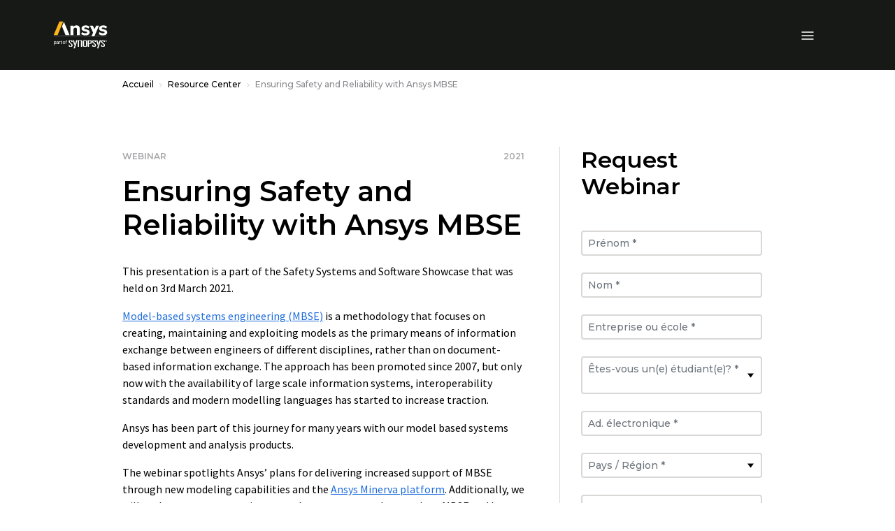

--- FILE ---
content_type: application/x-javascript
request_url: https://assets.adobedtm.com/8ba4fa04a344/aa63ce9a9a04/launch-8162fa9eecec.min.js
body_size: 152588
content:
// For license information, see `https://assets.adobedtm.com/8ba4fa04a344/aa63ce9a9a04/launch-8162fa9eecec.js`.
window._satellite=window._satellite||{},window._satellite.container={buildInfo:{minified:!0,buildDate:"2026-01-12T12:08:24Z",turbineBuildDate:"2024-08-22T17:32:44Z",turbineVersion:"28.0.0"},environment:{id:"ENc64c2e0f55bc489287630affd43063f7",stage:"production"},dataElements:{"Legacy: GA - Download Event Label":{storageDuration:"pageview",modulePath:"core/src/lib/dataElements/customCode.js",settings:{source:function(){return _satellite.getVar("Legacy: Download Asset Mapper").ga.eventLabel||_satellite.getVar("Core: Page Title")}}},"dataLayer: pageErrors":{forceLowerCase:!0,cleanText:!0,storageDuration:"pageview",modulePath:"core/src/lib/dataElements/javascriptVariable.js",settings:{path:"digitalData.page.pageErrors"}},"digitalData: Product Tag: Countries":{storageDuration:"pageview",modulePath:"core/src/lib/dataElements/javascriptVariable.js",settings:{path:"digitalData.categories.countries"}},"dataLayer: Visitor Type":{forceLowerCase:!0,cleanText:!0,storageDuration:"session",modulePath:"core/src/lib/dataElements/javascriptVariable.js",settings:{path:"digitalData.visitor.visitorType"}},"digitalData: Product Tag: Application":{storageDuration:"pageview",modulePath:"core/src/lib/dataElements/javascriptVariable.js",settings:{path:"digitalData.categories.application"}},product:{storageDuration:"session",modulePath:"core/src/lib/dataElements/javascriptVariable.js",settings:{path:"digitalData.visitor.product"}},"dataLayer: Pardot ID":{storageDuration:"visitor",modulePath:"core/src/lib/dataElements/javascriptVariable.js",settings:{path:"digitalData.visitor.pardotID"}},"digitalData: Form Errors":{storageDuration:"pageview",modulePath:"core/src/lib/dataElements/javascriptVariable.js",settings:{path:"digitalData.forms.errors"}},"RollWorks Company Industry":{modulePath:"gcoe-adobe-client-data-layer/src/lib/dataElements/datalayerComputedState.js",settings:{path:"company_industry"}},"Legacy: Form Submission Legacy Mapper":{storageDuration:"pageview",modulePath:"core/src/lib/dataElements/customCode.js",settings:{source:function(){var e,t=document.location.pathname,n=t.split("/");e=n[n.length-1].includes("thank")?n[n.length-2]:n[n.length-1];var r=_satellite.getVar("Core: Thank You Page Result")||"",a={bing:{},googleads:{},ga:{},facebook:{},linkedin:{},yahoojapan:{}};return r.indexOf("demo")>-1&&t.indexOf("/resource-center/")<=-1?(a.bing.eventAction="Demo",a.googleads.conversionLabel="D3YBCJ2g3dgBEIaWu_kD",a.ga.eventAction="Demo",a.facebook.eventAction="Demo Form Submission",a.linkedin.conversionId="6842340",a.yahoojapan.conversionLabel="pKs8CJqcstAZELntw5kB"):r.indexOf("trial")>-1||t.indexOf("trial")>-1?(a.bing.eventAction="Free Trial",a.googleads.conversionLabel="IjuECM3bq9YBEIaWu_kD",a.ga.eventAction="free_trials",a.facebook.eventAction="Free Trial Form Submission",a.linkedin.conversionId="6842300",a.yahoojapan.conversionLabel="IEEHCM7gs-4CELntw5kB"):r.indexOf("contact-us")>-1?(a.bing.eventAction="Contact Us",a.googleads.conversionLabel="gKtkCJ2Vv9gBEIaWu_kD",a.ga.eventAction="contact_us",a.facebook.eventAction="Contact Us Form Submission",a.linkedin.conversionId="6842324",a.yahoojapan.conversionLabel="8uCdCOeFtO4CELntw5kB"):r.indexOf("simworld-event-registration")>-1?(a.bing.eventAction="Event Registration",a.googleads.conversionLabel="vorBCKSqzNoBEIaWu_kD",a.ga.eventAction="event_registrations",a.facebook.eventAction="Event Registration Form Submission",a.linkedin.conversionId="6842308"):r.indexOf("simworld-bizzabo-events-registration")>-1?(a.bing.eventAction="Simulation World - Register Today - Button Click",a.googleads.conversionLabel="rCXRCPa7rNIBEIaWu_kD",a.ga.eventAction="event_registrations",a.facebook.eventAction="Sim World Register Button Clicks",a.linkedin.conversionId="7095434"):t.indexOf("/simulation-world")<=-1&&(r.indexOf("event-registration")>-1||r.indexOf("events")>-1||t.indexOf("/events/")>-1)?(a.bing.eventAction="Event Registration",a.googleads.conversionLabel="vorBCKSqzNoBEIaWu_kD",a.ga.eventAction="event_registrations",a.facebook.eventAction="Event Registration Form Submission",a.linkedin.conversionId="6842308",a.yahoojapan.conversionLabel="jpqbCMD4iu4CELntw5kB"):r.indexOf("webinars")>-1||t.indexOf("/webinars/")>-1?(a.bing.eventAction="Webinar Registration",a.googleads.conversionLabel="NkEvCOnWudAZEIaWu_kD",a.ga.eventAction="webinar_"+e,a.facebook.eventAction="Webinar Registration Form Submission",a.linkedin.conversionId="17449916",a.yahoojapan.conversionLabel="ugXVCNHJudAZELntw5kB"):r.indexOf("request-a-quote")>-1?(a.bing.eventAction="Request Quote",a.googleads.conversionLabel="1l0TCJ3o6M8ZEIaWu_kD",a.ga.eventAction="request_"+e,a.facebook.eventAction="Request A Quote",a.linkedin.conversionId="17449908",a.yahoojapan.conversionLabel="3NASCJKgstAZELntw5kB"):r.indexOf("become-a-partner")>-1||r.indexOf("become-partner")>-1?(a.bing.eventAction="Become a Partner",a.googleads.conversionLabel="bWX9CKXUztgBEIaWu_kD",a.ga.eventAction="become_a_partner",a.facebook.eventAction="Become A Partner Form Submission",a.linkedin.conversionId="6842364"):r.indexOf("startup")>-1?(a.bing.eventAction="Startup Interest Forms",a.googleads.conversionLabel="IG3iCIKVv9gBEIaWu_kD",a.ga.eventAction="startup_interest_forms",a.facebook.eventAction="Startup Form Submission",a.linkedin.conversionId="6842356",a.yahoojapan.conversionLabel="6JdBCKvDi-4CELntw5kB"):r.indexOf("campaigns")>-1||t.indexOf("/campaigns/")>-1?(a.bing.eventAction="Q3 - E-Book Download",a.googleads.conversionLabel="NTzqCIjHmN0BEIaWu_kD",a.ga.eventAction="q3_solutions",a.facebook.eventAction="Q3 - E-Book Download",a.linkedin.conversionId="2870636"):(t.indexOf("/resource-center/")>-1||r.indexOf("asset")>-1)&&(a.bing.eventAction="Asset Request Forms",a.googleads.conversionLabel="vBMWCO7SztgBEIaWu_kD",a.ga.eventAction="asset_request_forms",a.facebook.eventAction="Asset Request Form Submission",a.linkedin.conversionId="6842316",a.yahoojapan.conversionLabel="Z0GFCKmFi-4CELntw5kB"),a}}},"Core: Full URL (no Query String)":{storageDuration:"pageview",modulePath:"core/src/lib/dataElements/customCode.js",settings:{source:function(){return[location.protocol,"//",location.host,location.pathname].join("")}}},"Core: Experience Cloud ID (ECID)":{storageDuration:"visitor",modulePath:"adobe-mcid/src/lib/dataElements/ecid.js",settings:{}},"Legacy: Bing - Download Event Action":{storageDuration:"pageview",modulePath:"core/src/lib/dataElements/customCode.js",settings:{source:function(){return _satellite.getVar("Legacy: Download Asset Mapper").bing.eventAction||_satellite.getVar("dataLayer: File Download Name")}}},"Core: Site Section 2":{forceLowerCase:!0,cleanText:!0,storageDuration:"pageview",modulePath:"core/src/lib/dataElements/customCode.js",settings:{source:function(){return _satellite.getVar("Core: Page Name").split(":")[2]}}},"digitalData: Product Tag: TechnologyTrends":{storageDuration:"pageview",modulePath:"core/src/lib/dataElements/javascriptVariable.js",settings:{path:"digitalData.categories.technologyTrends"}},"digitalData: Product Tag: CourseDiscipline":{storageDuration:"pageview",modulePath:"core/src/lib/dataElements/javascriptVariable.js",settings:{path:"digitalData.categories.courseDiscipline"}},"Legacy: Bing Vidyard Event Action":{defaultValue:"",storageDuration:"pageview",modulePath:"core/src/lib/dataElements/customCode.js",settings:{source:function(){return _satellite.getVar("Legacy: Vidyard Legacy Mapper").bing.eventAction}}},"digitalData: Product Tag: Discipline":{storageDuration:"pageview",modulePath:"core/src/lib/dataElements/javascriptVariable.js",settings:{path:"digitalData.categories.discipline"}},"OneTrust: Functional (C0003)":{storageDuration:"visitor",modulePath:"core/src/lib/dataElements/customCode.js",settings:{source:function(){var e=_satellite.getVar("OneTrust: Active Consent Groups");return e.indexOf("C0003")>-1||",,"==e}}},"Legacy: Bing - Download Event Label":{storageDuration:"pageview",modulePath:"core/src/lib/dataElements/customCode.js",settings:{source:function(){return _satellite.getVar("Legacy: Download Asset Mapper").bing.eventLabel||_satellite.getVar("Core: Page Title")}}},"Legacy: Facebook Form Event Action":{defaultValue:"",storageDuration:"pageview",modulePath:"core/src/lib/dataElements/customCode.js",settings:{source:function(){return _satellite.getVar("Legacy: Form Submission Legacy Mapper").facebook.eventAction||_satellite.getVar("Core: Thank You Page Result")}}},"Legacy: Yahoo Japan - File Download Conversion Label":{storageDuration:"pageview",modulePath:"core/src/lib/dataElements/customCode.js",settings:{source:function(){return _satellite.getVar("Legacy: Download Asset Mapper").yahoojapan.conversionLabel||_satellite.getVar("dataLayer: File Download Name")}}},"Legacy: yahoojapan Form Conversion Label":{defaultValue:"",storageDuration:"pageview",modulePath:"core/src/lib/dataElements/customCode.js",settings:{source:function(){return _satellite.getVar("Legacy: Form Submission Legacy Mapper").yahoojapan.conversionLabel||""}}},"digitalData: Product Tag: CourseLevel":{storageDuration:"pageview",modulePath:"core/src/lib/dataElements/javascriptVariable.js",settings:{path:"digitalData.categories.courseLevel"}},"Legacy: Vidyard Legacy Mapper":{storageDuration:"pageview",modulePath:"core/src/lib/dataElements/customCode.js",settings:{source:function(){document.location.pathname;var e={bing:{},googleads:{},googleadsagi:{},ga:{},facebook:{},linkedin:{},simplifi:{},ttdinsight:{},yahoojapan:{},reddit:{}};return(_satellite.getVar("Core: Vidyard Page Result")||"").indexOf("dbs")>-1&&("25"==_satellite.getVar("Video Played %")&&(e.bing.eventAction="25 Percent",e.googleads.conversionLabel="QxzLCJOhwcwYEIaWu_kD",e.ga.eventAction="25 Percent",e.facebook.eventAction="25 Percent Video Completed",e.linkedin.conversionId="13045868",e.ttdinsight.url="https://insight.adsrvr.org/track/pxl/?adv=3zd8o8j&ct=0:901eq66&fmt=3",e.reddit.conversionLabel="25 Completed View"),"50"==_satellite.getVar("Video Played %")&&(e.bing.eventAction="50 Percent",e.googleads.conversionLabel="1LEGCI-ZxswYEIaWu_kD",e.ga.eventAction="50 Percent",e.facebook.eventAction="50 Percent Video Completed",e.linkedin.conversionId="13045876",e.ttdinsight.url="https://insight.adsrvr.org/track/pxl/?adv=3zd8o8j&ct=0:ze12d2q&fmt=3",e.reddit.conversionLabel="50 Completed View"),"75"==_satellite.getVar("Video Played %")&&(e.bing.eventAction="75 Percent",e.googleads.conversionLabel="HhxQCMP8ycwYEIaWu_kD",e.ga.eventAction="75 Percent",e.facebook.eventAction="75 Percent Video Completed",e.linkedin.conversionId="13045876",e.ttdinsight.url="https://insight.adsrvr.org/track/pxl/?adv=3zd8o8j&ct=0:nfvx8u6&fmt=3",e.reddit.conversionLabel="75 Completed View"),"100"==_satellite.getVar("Video Played %")&&(e.bing.eventAction="100%",e.googleads.conversionLabel="4DlWCPaTvswYEIaWu_kD",e.ga.eventAction="100 Percent",e.facebook.eventAction="100 Percent Video Completed",e.linkedin.conversionId="13045892",e.ttdinsight.url="https://insight.adsrvr.org/track/pxl/?adv=3zd8o8j&ct=0:g4drshk&fmt=3",e.reddit.conversionLabel="100 Completed View")),e}}},"SessionStorage - dnbData":{modulePath:"core/src/lib/dataElements/sessionStorage.js",settings:{name:"dnbData"}},"Legacy: Google Ads AGI - File Download Conversion Label":{storageDuration:"pageview",modulePath:"core/src/lib/dataElements/customCode.js",settings:{source:function(){return _satellite.getVar("Legacy: Download Asset Mapper").googleadsagi.conversionLabel||_satellite.getVar("dataLayer: File Download Name")}}},"dataLayer: Event Name":{storageDuration:"pageview",modulePath:"core/src/lib/dataElements/javascriptVariable.js",settings:{path:"digitalData.events.eventName"}},"Legacy: Facebook Vidyard Event Action":{defaultValue:"",storageDuration:"pageview",modulePath:"core/src/lib/dataElements/customCode.js",settings:{source:function(){return _satellite.getVar("Legacy: Vidyard Legacy Mapper").facebook.eventAction||_satellite.getVar("Core: Vidyard Page Result")}}},"OneTrust: Targeting (C0004)":{storageDuration:"visitor",modulePath:"core/src/lib/dataElements/customCode.js",settings:{source:function(){return(_satellite.getVar("OneTrust: Active Consent Groups")||",,").indexOf("C0004")>-1}}},"Core: Thank You Page Result":{defaultValue:"",forceLowerCase:!0,cleanText:!0,storageDuration:"pageview",modulePath:"core/src/lib/dataElements/customCode.js",settings:{source:function(){window.digitalData=window.digitalData||{},digitalData.forms=digitalData.forms||{},digitalData.forms.name=digitalData.forms.name||{};var e=document.location.pathname,t=sessionStorage.getItem("theformtype"),n=(_satellite.getVar("Bizzabo-dataLayer-FormRegister"),!1);if(null!=t){if(t.toLowerCase().indexOf("asset")>-1||"webinar"===t.toLowerCase()||t.toLowerCase().indexOf("infographic")>-1||t.toLowerCase().indexOf("datasheet")>-1||t.toLowerCase().indexOf("article")>-1||t.toLowerCase().indexOf("video")>-1||t.toLowerCase().indexOf("case study")>-1||t.toLowerCase().indexOf("white paper")>-1||t.toLowerCase().indexOf("ebook")>-1||t.toLowerCase().indexOf("application brief")>-1||t.toLowerCase().indexOf("brochure")>-1||t.toLowerCase().indexOf("presentation")>-1||t.toLowerCase().indexOf("teaching package")>-1||t.toLowerCase().indexOf("technical paper")>-1)e="asset";else if(t.toLowerCase().indexOf("demo")>-1)e="demo";else if(t.toLowerCase().indexOf("trial")>-1)e="trial";else if(t.toLowerCase().indexOf("partner")>-1)e="become-partner";else if(t.toLowerCase().indexOf("quote")>-1)e="request-a-quote";else if(t.toLowerCase().indexOf("startup")>-1)e="startup";else if(t.toLowerCase().indexOf("seminar registration")>-1)e="events";else if(t.toLowerCase().indexOf("webinar registration")>-1)e="webinars";else{if(t.toLowerCase().indexOf("simworld-registration-form")>-1&&"success"===sessionStorage.getItem("thevfairsformsubmitted"))return e="simworld-event-registration",digitalData.forms.name="Simulationworld 2025: vFairs",n=!0,e;if(t.toLowerCase().indexOf("simworld-bizzabo-registration-form")>-1)return e="simworld-bizzabo-events-registration",digitalData.forms.name="Simulationworld 2025: Bizzabo",n=!0,e;e=t.toLowerCase().indexOf("optin")>-1?"":t.toLowerCase().indexOf("contactme")>-1&&t.toLowerCase().indexOf("contactme ")<=-1?"contact-us":"contact-us-footer"}(window.digitalData.forms.type.toLowerCase().indexOf("modal")>-1||""==digitalData.forms.submitted&&sessionStorage.getItem("theformthankyouurl").toLowerCase().replace(/.*\/\/[^\/]*/,"")==document.location.pathname.replace(/\/$/,"")||"footerContactFormSubmission"===_satellite.getVar("dataLayer: Event Name"))&&(n=!0)}else e=e.indexOf("/thank-you")>-1||e.indexOf("-thank-you")>-1||e.indexOf("-thankyou")>-1?e.indexOf("recorded-webinar-thank-you")>-1?"asset":(e=(e=e.replace(".html","")).split("/"))[e.length-2]:"footerContactFormSubmission"===_satellite.getVar("dataLayer: Event Name")?"contact-us-footer":"True"===digitalData.forms.submitted&&digitalData.forms.type.toString().toLowerCase().indexOf("modal")>-1?digitalData.forms.type.toString().toLowerCase().indexOf("asset")>-1||"webinar"===digitalData.forms.type.toString().toLowerCase()||t.toLowerCase().indexOf("infographic")>-1||t.toLowerCase().indexOf("datasheet")>-1||t.toLowerCase().indexOf("article")>-1||t.toLowerCase().indexOf("video")>-1||t.toLowerCase().indexOf("case study")>-1||digitalData.forms.type.toString().toLowerCase().indexOf("white paper")>-1||digitalData.forms.type.toString().toLowerCase().indexOf("ebook")>-1||digitalData.forms.type.toString().toLowerCase().indexOf("application brief")>-1||digitalData.forms.type.toString().toLowerCase().indexOf("brochure")>-1||digitalData.forms.type.toString().toLowerCase().indexOf("presentation")>-1||digitalData.forms.type.toString().toLowerCase().indexOf("teaching package")>-1||digitalData.forms.type.toString().toLowerCase().indexOf("technical paper")>-1?"asset":digitalData.forms.type.toString().toLowerCase().indexOf("demo")>-1?"demo":digitalData.forms.type.toString().toLowerCase().indexOf("trial")>-1?"trial":digitalData.forms.type.toString().toLowerCase().indexOf("partner")>-1?"become-partner":digitalData.forms.type.toString().toLowerCase().indexOf("quote")>-1?"request-a-quote":digitalData.forms.type.toString().toLowerCase().indexOf("startup")>-1||digitalData.forms.type.toString().toLowerCase().indexOf("optin")>-1?"startup":digitalData.forms.type.toString().toLowerCase().indexOf("seminar registration")>-1?"events":digitalData.forms.type.toString().toLowerCase().indexOf("webinar registration")>-1?"webinars":digitalData.forms.type.toString().toLowerCase().indexOf("contactme")>-1&&digitalData.forms.type.toString().toLowerCase().indexOf("contactme ")<=-1?"contact-us":"contact-us-footer":"";return 1==n?e:""}}},"dataLayer: Site Search Tab":{forceLowerCase:!0,cleanText:!0,storageDuration:"pageview",modulePath:"core/src/lib/dataElements/javascriptVariable.js",settings:{path:"digitalData.page.siteSearchTab"}},"Legacy: GA - Download Event Action":{storageDuration:"pageview",modulePath:"core/src/lib/dataElements/customCode.js",settings:{source:function(){return _satellite.getVar("Legacy: Download Asset Mapper").ga.eventAction||_satellite.getVar("dataLayer: Event Action")||"File Download"}}},"dataLayer: AEM Template":{forceLowerCase:!0,cleanText:!0,storageDuration:"pageview",modulePath:"core/src/lib/dataElements/javascriptVariable.js",settings:{path:"digitalData.page.pageType"}},"dataLayer: Event Type":{storageDuration:"pageview",modulePath:"core/src/lib/dataElements/javascriptVariable.js",settings:{path:"digitalData.events.eventType"}},"Legacy: Bing Form Event Action":{defaultValue:"",storageDuration:"pageview",modulePath:"core/src/lib/dataElements/customCode.js",settings:{source:function(){return _satellite.getVar("Legacy: Form Submission Legacy Mapper").bing.eventAction||_satellite.getVar("Core: Thank You Page Result")}}},"Legacy: Simpli.fi Form Conversion URL":{defaultValue:"",storageDuration:"pageview",modulePath:"core/src/lib/dataElements/customCode.js",settings:{source:function(){return _satellite.getVar("Legacy: Form Submission Legacy Mapper").simplifi.url||""}}},"Legacy: Google Ads - File Download Conversion Label":{storageDuration:"pageview",modulePath:"core/src/lib/dataElements/customCode.js",settings:{source:function(){return _satellite.getVar("Legacy: Download Asset Mapper").googleads.conversionLabel||_satellite.getVar("dataLayer: File Download Name")}}},"dataLayer: Event Category":{storageDuration:"pageview",modulePath:"core/src/lib/dataElements/javascriptVariable.js",settings:{path:"digitalData.events.eventCategory"}},"dataLayer: Site Search Result Count":{defaultValue:"",forceLowerCase:!0,cleanText:!0,storageDuration:"pageview",modulePath:"core/src/lib/dataElements/javascriptVariable.js",settings:{path:"digitalData.page.siteSearchResults"}},Authenticated:{modulePath:"core/src/lib/dataElements/customCode.js",settings:{source:function(){return document.querySelector("button.theavatar-loggedin")?"true":"false"}}},"RollWorks Company Size":{modulePath:"gcoe-adobe-client-data-layer/src/lib/dataElements/datalayerComputedState.js",settings:{path:"company_size"}},"Legacy: LinkedIn Form Conversion ID":{defaultValue:"",storageDuration:"pageview",modulePath:"core/src/lib/dataElements/customCode.js",settings:{source:function(){return _satellite.getVar("Legacy: Form Submission Legacy Mapper").linkedin.conversionId||""}}},"Core: Responsive Display Type":{forceLowerCase:!0,cleanText:!0,storageDuration:"pageview",modulePath:"core/src/lib/dataElements/customCode.js",settings:{source:function(){if(window.matchMedia&&window.matchMedia("all").media){var e=window.matchMedia("(min-width: 992px)"),t=window.matchMedia("(max-width: 991px) and (min-width: 577px)"),n=window.matchMedia("(max-width: 576px)");if(e.matches)return"desktop";if(t.matches)return"tablet";if(n.matches)return"mobile"}}}},"Legacy: LinkedIn Download Conversion ID":{defaultValue:"",storageDuration:"pageview",modulePath:"core/src/lib/dataElements/customCode.js",settings:{source:function(){return _satellite.getVar("Legacy: Download Asset Mapper").linkedin.conversionId||""}}},"Core: Site Section 1":{forceLowerCase:!0,cleanText:!0,storageDuration:"pageview",modulePath:"core/src/lib/dataElements/customCode.js",settings:{source:function(){return _satellite.getVar("Core: Page Name").split(":")[1]}}},"OneTrust: Strictly Necessary (C0001)":{storageDuration:"visitor",modulePath:"core/src/lib/dataElements/customCode.js",settings:{source:function(){var e=_satellite.getVar("OneTrust: Active Consent Groups")||",,";return e.indexOf("C0001")>-1||",,"==e}}},"Legacy: insight.adsrvr Form Conversion URL":{defaultValue:"",storageDuration:"pageview",modulePath:"core/src/lib/dataElements/customCode.js",settings:{source:function(){return _satellite.getVar("Legacy: Form Submission Legacy Mapper").ttdinsight.url||""}}},"dataLayer: Page First Published":{storageDuration:"pageview",modulePath:"core/src/lib/dataElements/javascriptVariable.js",settings:{path:"digitalData.page.firstPublished"}},"Core: Page Full URL":{forceLowerCase:!0,cleanText:!0,storageDuration:"pageview",modulePath:"core/src/lib/dataElements/pageInfo.js",settings:{attribute:"url"}},"dataLayer: Login Status":{forceLowerCase:!0,cleanText:!0,storageDuration:"session",modulePath:"core/src/lib/dataElements/javascriptVariable.js",settings:{path:"digitalData.visitor.loginStatus"}},"dataLayer: Site Search Term":{defaultValue:"",forceLowerCase:!0,cleanText:!0,storageDuration:"pageview",modulePath:"core/src/lib/dataElements/javascriptVariable.js",settings:{path:"digitalData.page.siteSearchTerm"}},"Legacy: Google Ads Vidyard Conversion Label":{storageDuration:"pageview",modulePath:"core/src/lib/dataElements/customCode.js",settings:{source:function(){return _satellite.getVar("Legacy: Vidyard Legacy Mapper").googleads.conversionLabel||""}}},"dataLayer: Site Search Locale":{forceLowerCase:!0,cleanText:!0,storageDuration:"pageview",modulePath:"core/src/lib/dataElements/javascriptVariable.js",settings:{path:"digitalData.page.siteSearchLocale"}},"Legacy: GA - Download Event Category":{storageDuration:"pageview",modulePath:"core/src/lib/dataElements/customCode.js",settings:{source:function(){return _satellite.getVar("Legacy: Download Asset Mapper").ga.eventCategory||_satellite.getVar("dataLayer: Event Category")||"File Download"}}},"digitalData: Form Type":{storageDuration:"pageview",modulePath:"core/src/lib/dataElements/javascriptVariable.js",settings:{path:"digitalData.forms.type"}},"RollWorks Company Revenue":{modulePath:"gcoe-adobe-client-data-layer/src/lib/dataElements/datalayerComputedState.js",settings:{path:"company_revenue"}},"Legacy: insight.adsrvr Vidyard Conversion URL":{defaultValue:"",storageDuration:"pageview",modulePath:"core/src/lib/dataElements/customCode.js",settings:{source:function(){return _satellite.getVar("Legacy: Vidyard Legacy Mapper").ttdinsight.url||""}}},"dataLayer: AccountID":{forceLowerCase:!0,cleanText:!0,storageDuration:"visitor",modulePath:"core/src/lib/dataElements/javascriptVariable.js",settings:{path:"digitalData.visitor.accountID"}},"Legacy: Reddit Vidyard Conversion ID":{defaultValue:"",storageDuration:"pageview",modulePath:"core/src/lib/dataElements/customCode.js",settings:{source:function(){return _satellite.getVar("Legacy: Vidyard Legacy Mapper").reddit.conversionLabel||""}}},"digitalData: Form Submitted":{defaultValue:"false",forceLowerCase:!0,cleanText:!0,storageDuration:"pageview",modulePath:"core/src/lib/dataElements/javascriptVariable.js",settings:{path:"digitalData.forms.submitted"}},"Custom Code: Search Term":{forceLowerCase:!0,modulePath:"core/src/lib/dataElements/customCode.js",settings:{source:function(){var e=document.querySelector("atomic-search-interface");if(e&&e.engine){var t=e.engine.state;if(t&&t.query&&t.query.q)return t.query.q}var n=window.location.href,r=n.indexOf("#");return-1!==r?new URLSearchParams(n.substring(r+1)).get("q"):null}}},"digitalData: Product Tag: ApplicationGroup":{storageDuration:"pageview",modulePath:"core/src/lib/dataElements/javascriptVariable.js",settings:{path:"digitalData.categories.applicationGroup"}},"URL: Google UTM: Medium":{forceLowerCase:!0,cleanText:!0,storageDuration:"pageview",modulePath:"core/src/lib/dataElements/queryStringParameter.js",settings:{name:"utm_medium",caseInsensitive:!0}},"A4T SDID":{storageDuration:"pageview",modulePath:"core/src/lib/dataElements/customCode.js",settings:{source:function(){return window.Visitor&&"function"==typeof window.Visitor.getInstance?window.Visitor.getInstance("64C222175ED64C7E0A495C92@AdobeOrg").getSupplementalDataID("com.adobe.mbox"):""}}},"Previous pageName":{storageDuration:"pageview",modulePath:"common-web-sdk-plugins/src/lib/dataElements/getpreviousvalue.js",settings:{cookieName:"",variableToCheck:"%Core: Page Name%"}},"RollWorks Company Name":{modulePath:"gcoe-adobe-client-data-layer/src/lib/dataElements/datalayerComputedState.js",settings:{path:"company_name"}},"Core: Vidyard Page Result":{forceLowerCase:!0,cleanText:!0,storageDuration:"pageview",modulePath:"core/src/lib/dataElements/customCode.js",settings:{source:function(){var e=location.pathname;return e=e.indexOf("driven-by-simulation")>-1?"Dbs":""}}},"dataLayer: Page Language":{forceLowerCase:!0,cleanText:!0,storageDuration:"pageview",modulePath:"core/src/lib/dataElements/customCode.js",settings:{source:function(){var e=document.location.pathname;return e.indexOf("/fr-fr/")>-1?"French - France (fr-fr)":e.indexOf("/en-in/")>-1?"English - India (en-in)":e.indexOf("/en-gb/")>-1?"English - UK (en-gb)":e.indexOf("/it-it/")>-1?"Italian - Italy (it-it)":e.indexOf("/ja-jp/")>-1?"Japanese - Japan (ja-jp)":e.indexOf("/zh-cn/")>-1?"Chinese - China (zh-cn)":e.indexOf("/zh-tw/")>-1?"Chinese - China (zh-tw)":e.indexOf("/de-de/")>-1?"German - Germany (de-de)":e.indexOf("/ko-kr/")>-1?"Korean - Korea (ko-kr)":"English - US (en-us)"}}},"RollWorks Company Domain":{modulePath:"gcoe-adobe-client-data-layer/src/lib/dataElements/datalayerComputedState.js",settings:{path:"domain"}},"Core: Campaigns Name":{storageDuration:"pageview",modulePath:"core/src/lib/dataElements/customCode.js",settings:{source:function(){return"campaigns"===(_satellite.getVar("Core: Site Section")||"")?_satellite.getVar("Core: Site Section 1"):""}}},"URL: Google UTM: Source":{forceLowerCase:!0,cleanText:!0,storageDuration:"pageview",modulePath:"core/src/lib/dataElements/queryStringParameter.js",settings:{name:"utm_source",caseInsensitive:!0}},"dataLayer: User Role":{forceLowerCase:!0,cleanText:!0,storageDuration:"visitor",modulePath:"core/src/lib/dataElements/javascriptVariable.js",settings:{path:"digitalData.visitor.userRole"}},"Legacy: Capterra - File Download URL":{storageDuration:"pageview",modulePath:"core/src/lib/dataElements/customCode.js",settings:{source:function(){return _satellite.getVar("Legacy: Download Asset Mapper").capterra.url||_satellite.getVar("dataLayer: File Download Name")}}},"Legacy: Google Ads AGI Forms Conversion Label":{storageDuration:"pageview",modulePath:"core/src/lib/dataElements/customCode.js",settings:{source:function(){return _satellite.getVar("Legacy: Form Submission Legacy Mapper").googleadsagi.conversionLabel||_satellite.getVar("Core: Thank You Page Result")}}},"Custom Code: Search Tab":{modulePath:"core/src/lib/dataElements/customCode.js",settings:{source:function(){var e=document.querySelector("atomic-tab[active]");if(e)return e.getAttribute("name");var t=document.querySelector("atomic-tab-manager");if(t&&t.activeTab)return t.activeTab;var n=window.location.href,r=n.indexOf("#");return-1!==r?new URLSearchParams(n.substring(r+1)).get("tab"):null}}},"digitalData: Product Tag: ProductFamily":{storageDuration:"pageview",modulePath:"core/src/lib/dataElements/javascriptVariable.js",settings:{path:"digitalData.categories.productFamily"}},"digitalData: Product Tag: CapabilityGroup":{storageDuration:"pageview",modulePath:"core/src/lib/dataElements/javascriptVariable.js",settings:{path:"digitalData.categories.capabilityGroup"}},"OneTrust: Performance (C0002)":{storageDuration:"visitor",modulePath:"core/src/lib/dataElements/customCode.js",settings:{source:function(){var e=_satellite.getVar("OneTrust: Active Consent Groups");return e.indexOf("C0002")>-1||",,"==e}}},"Bizzabo-dataLayer-FormRegister":{defaultValue:"",cleanText:!0,modulePath:"core/src/lib/dataElements/customCode.js",settings:{source:function(){var e;document.addEventListener("DOMContentLoaded",(function(){window.setTimeout((function(){if(void 0!==typeof window.dataLayer&&""!==window.dataLayer[0]&&(e=google_tag_manager["AW-1060031238"].dataLayer.get("event")||""),"orderCompleted"!=e)return"";sessionStorage.setItem("theformtype","simworld-bizzabo-registration-form")}),2e3)}))}}},"URL: Google UTM: Campaign":{forceLowerCase:!0,cleanText:!0,storageDuration:"pageview",modulePath:"core/src/lib/dataElements/queryStringParameter.js",settings:{name:"utm_campaign",caseInsensitive:!0}},"Core: Launch Build Info":{forceLowerCase:!0,cleanText:!0,storageDuration:"pageview",modulePath:"core/src/lib/dataElements/customCode.js",settings:{source:function(){return new Date(_satellite.buildInfo.buildDate).toLocaleString("en-US",{timeZone:"America/New_York"})+"-"+_satellite.buildInfo.environment}}},"digitalData: Product Tag: Product":{storageDuration:"pageview",modulePath:"core/src/lib/dataElements/javascriptVariable.js",settings:{path:"digitalData.categories.product"}},"Core: Page Title":{defaultValue:"No Page Title Set",storageDuration:"pageview",modulePath:"core/src/lib/dataElements/pageInfo.js",settings:{attribute:"title"}},"digitalData: Product Tag: Industry":{storageDuration:"pageview",modulePath:"core/src/lib/dataElements/javascriptVariable.js",settings:{path:"digitalData.categories.industry"}},"Ansys XDM Schema":{modulePath:"adobe-alloy/dist/lib/dataElements/variable/index.js",settings:{solutions:["analytics"],dataElementId:"DE4ca1a49f8a944c2890e6c52e90b94bc5"}},"Legacy: Bing - Download Event Category":{storageDuration:"pageview",modulePath:"core/src/lib/dataElements/customCode.js",settings:{source:function(){return _satellite.getVar("Legacy: Download Asset Mapper").bing.eventCategory||_satellite.getVar("dataLayer: Event Category")||"File Download"}}},"digitalData: Form Name":{storageDuration:"pageview",modulePath:"core/src/lib/dataElements/javascriptVariable.js",settings:{path:"digitalData.forms.name"}},"Legacy: Google Ads Forms Conversion Label":{storageDuration:"pageview",modulePath:"core/src/lib/dataElements/customCode.js",settings:{source:function(){return _satellite.getVar("Legacy: Form Submission Legacy Mapper").googleads.conversionLabel||_satellite.getVar("Core: Thank You Page Result")}}},"dataLayer: Site Search Coveo Index":{defaultValue:"",forceLowerCase:!0,cleanText:!0,storageDuration:"pageview",modulePath:"core/src/lib/dataElements/javascriptVariable.js",settings:{path:"digitalData.page.siteSearchIndex"}},"Previous eVar1":{storageDuration:"pageview",modulePath:"common-web-sdk-plugins/src/lib/dataElements/getpreviousvalue.js",settings:{cookieName:"s_ppurl",variableToCheck:"%Core: Page URL Path%"}},"dataLayer: Event Action":{storageDuration:"pageview",modulePath:"core/src/lib/dataElements/javascriptVariable.js",settings:{path:"digitalData.events.eventAction"}},"URL: Internal Campaign Code":{defaultValue:"",forceLowerCase:!0,cleanText:!0,modulePath:"core/src/lib/dataElements/queryStringParameter.js",settings:{name:"intcid",caseInsensitive:!0}},"Core: Referrer":{storageDuration:"pageview",modulePath:"core/src/lib/dataElements/pageInfo.js",settings:{attribute:"referrer"}},"dataLayer: Site Search Facets":{forceLowerCase:!0,cleanText:!0,storageDuration:"pageview",modulePath:"core/src/lib/dataElements/javascriptVariable.js",settings:{path:"digitalData.page.siteSearchFacets"}},"Legacy: Facebook - Download Event Action":{modulePath:"core/src/lib/dataElements/customCode.js",settings:{source:function(){return _satellite.getVar("Legacy: Download Asset Mapper").facebook.eventAction||_satellite.getVar("dataLayer: File Download Name")}}},"Core: Page URL Path":{forceLowerCase:!0,cleanText:!0,storageDuration:"pageview",modulePath:"core/src/lib/dataElements/customCode.js",settings:{source:function(){return"/"==location.pathname?"/home":location.pathname}}},"digitalData: Form Last Active Field":{storageDuration:"pageview",modulePath:"core/src/lib/dataElements/javascriptVariable.js",settings:{path:"digitalData.forms.lastActiveField"}},"Legacy: LinkedIn Vidyard Conversion ID":{defaultValue:"",storageDuration:"pageview",modulePath:"core/src/lib/dataElements/customCode.js",settings:{source:function(){return _satellite.getVar("Legacy: Vidyard Legacy Mapper").linkedin.conversionId||""}}},"Legacy: insight.adsrvr - File Download URL":{storageDuration:"pageview",modulePath:"core/src/lib/dataElements/customCode.js",settings:{source:function(){
return _satellite.getVar("Legacy: Download Asset Mapper").ttdinsight.url||_satellite.getVar("dataLayer: File Download Name")}}},"URL: External Campaign Code":{forceLowerCase:!0,cleanText:!0,storageDuration:"pageview",modulePath:"core/src/lib/dataElements/customCode.js",settings:{source:function(){var e=_satellite.getVar("URL: Google UTM: Ad Content")||"not set",t=_satellite.getVar("URL: Google UTM: Campaign")||"not set",n=_satellite.getVar("URL: Google UTM: Medium")||"not set",r=_satellite.getVar("URL: Google UTM: Source")||"not set";return returnStr="","not set"==e&&"not set"==t&&"not set"==n&&"not set"==r||(returnStr=[r,n,t,e].join("|")),returnStr}}},"Core: Page Name":{forceLowerCase:!0,cleanText:!0,storageDuration:"pageview",modulePath:"core/src/lib/dataElements/customCode.js",settings:{source:function(){var e=document.location.pathname;if("/"==e)return"home";var t=e.match(/\/fr-fr|\/en-in|\/en-gb|\/ko-kr|\/it-it|\/ja-jp|\/zh-cn|\/zh-tw|\/de-de|\/en-us/g);return t&&(e=e.replace(t,"")),e=(e=e.split(".html")[0].split("/")).splice(1,e.length).join(":")}}},"Core: Site Section":{forceLowerCase:!0,cleanText:!0,storageDuration:"pageview",modulePath:"core/src/lib/dataElements/customCode.js",settings:{source:function(){return _satellite.getVar("Core: Page Name").split(":")[0]}}},"digitalData: Product Tag: ResourceType":{storageDuration:"pageview",modulePath:"core/src/lib/dataElements/javascriptVariable.js",settings:{path:"digitalData.categories.resourceType"}},"Core: Server-Domain":{forceLowerCase:!0,cleanText:!0,storageDuration:"pageview",modulePath:"core/src/lib/dataElements/pageInfo.js",settings:{attribute:"hostname"}},"URL: Google UTM: Ad Content":{forceLowerCase:!0,cleanText:!0,storageDuration:"pageview",modulePath:"core/src/lib/dataElements/queryStringParameter.js",settings:{name:"utm_content",caseInsensitive:!0}},"Legacy: Download Asset Mapper":{storageDuration:"pageview",modulePath:"core/src/lib/dataElements/customCode.js",settings:{source:function(){var e=_satellite.getVar("dataLayer: File Download URL")||"",t=_satellite.getVar("dataLayer: File Download Name")||"",n={bing:{},googleads:{},ga:{},facebook:{}},r=location.pathname;return(e.indexOf("ansys13.ansys.com")||t.indexOf(".zip")>-1||t.indexOf(".msi")>-1)&&(r.indexOf("ansys-student")>-1?(n.bing.eventAction="Software Download",n.bing.eventCategory="Academic",n.bing.eventLabel="Ansys Student Software Download",n.ga.eventAction="Download",n.ga.eventCategory="Student",n.ga.eventLabel="ansys-student-download",n.googleads.conversionLabel="EJTGCN-JkZcaEIaWu_kD",n.facebook.eventAction="Ansys Student - Software Download"):r.indexOf("ansys-ls-dyna-student")>-1?(n.bing.eventAction="Software Download",n.bing.eventCategory="Academic",n.bing.eventLabel="Ansys LS-DYNA Student Software Download",n.ga.eventAction="Download",n.ga.eventCategory="Student",n.ga.eventLabel="ansys-ls-dyna-student-download",n.googleads.conversionLabel="LzfPCMXBl5caEIaWu_kD",n.facebook.eventAction="Ansys LS-DYNA Student - Software Download"):r.indexOf("ansys-electronics-desktop-student")>-1?(n.bing.eventAction="Software Download",n.bing.eventCategory="Academic",n.bing.eventLabel="Ansys Electronics Desktop Software Download",n.ga.eventAction="Download",n.ga.eventCategory="Student",n.ga.eventLabel="ansys-electronics-desktop-student-download",n.googleads.conversionLabel="2OXbCO2cmJcaEIaWu_kD",n.facebook.eventAction="Ansys Electronics Desktop - Software Download"):r.indexOf("ansys-zemaxopticstudio-student")>-1?(n.bing.eventAction="Software Download",n.bing.eventCategory="Academic",n.bing.eventLabel="Ansys Zemax OpticStudio Student Software Download",n.ga.eventAction="Download",n.ga.eventCategory="Student",n.ga.eventLabel="ansys-zemax-opticstudio-student-download",n.googleads.conversionLabel="_t1mCJLTlZcaEIaWu_kD",n.facebook.eventAction="Ansys Zemax OpticStudio Student - Software Download"):r.indexOf("ansys-scade-student")>-1?(n.bing.eventAction="Software Download",n.bing.eventCategory="Academic",n.bing.eventLabel="Ansys SCADE Student Software Download",n.ga.eventAction="Download",n.ga.eventCategory="Student",n.ga.eventLabel="ansys-scade-student-download",n.googleads.conversionLabel="6a7ICOeYipcaEIaWu_kD",n.facebook.eventAction="Ansys SCADE Student - Software Download"):r.indexOf("ansys-rocky-student-add-ins")>-1&&(n.bing.eventAction="Software Download",n.bing.eventCategory="Academic",n.bing.eventLabel="Ansys Rocky Student Add-ins Software Download",n.ga.eventAction="Download",n.ga.eventCategory="Student",n.ga.eventLabel="ansys-rocky-student-add-ins-download",n.googleads.conversionLabel="MD1hCKL1lZcaEIaWu_kD",n.facebook.eventAction="Ansys Rocky Student Add-ins - Software Download")),n}}},"OneTrust: Social (C0005)":{storageDuration:"visitor",modulePath:"core/src/lib/dataElements/customCode.js",settings:{source:function(){var e=_satellite.getVar("OneTrust: Active Consent Groups");return e.indexOf("C0005")>-1||",,"==e}}},"digitalData: Product Tag: CourseLanguage":{storageDuration:"pageview",modulePath:"core/src/lib/dataElements/javascriptVariable.js",settings:{path:"digitalData.categories.courseLanguage"}},"URL: PPC Adwords/Bing: Campaign ID":{forceLowerCase:!0,cleanText:!0,storageDuration:"pageview",modulePath:"core/src/lib/dataElements/queryStringParameter.js",settings:{name:"campaignid",caseInsensitive:!0}},"dataLayer: Site Search Coveo Environment":{forceLowerCase:!0,cleanText:!0,modulePath:"core/src/lib/dataElements/javascriptVariable.js",settings:{path:"digitalData.page.coveoEnvironment"}},"dataLayer: File Download Name":{cleanText:!0,storageDuration:"pageview",modulePath:"core/src/lib/dataElements/javascriptVariable.js",settings:{path:"digitalData.events.downloadedFilename"}},"Legacy: GA Form Event Action":{defaultValue:"",storageDuration:"pageview",modulePath:"core/src/lib/dataElements/customCode.js",settings:{source:function(){return _satellite.getVar("Legacy: Form Submission Legacy Mapper").ga.eventAction||_satellite.getVar("Core: Thank You Page Result")}}},"Core: Paid Search Keyword":{defaultValue:"",forceLowerCase:!0,cleanText:!0,storageDuration:"pageview",modulePath:"core/src/lib/dataElements/queryStringParameter.js",settings:{name:"utm_term",caseInsensitive:!0}},"dataLayer: File Download URL":{cleanText:!0,storageDuration:"pageview",modulePath:"core/src/lib/dataElements/javascriptVariable.js",settings:{path:"digitalData.events.downloadedFileUrl"}},"Vidyard: Video Played Percentage":{modulePath:"core/src/lib/dataElements/customCode.js",settings:{source:function(){var e=_satellite.getVar("Video Played %");return""!==e?e:""}}},"Core: Convertful Source":{storageDuration:"pageview",modulePath:"core/src/lib/dataElements/customCode.js",settings:{source:function(){var e=document.querySelector("div.conv_active.conv-widget");return null!==e&&null!==e.id?e.id:""}}},"OneTrust: Active Consent Groups":{defaultValue:",,",cleanText:!0,storageDuration:"visitor",modulePath:"core/src/lib/dataElements/javascriptVariable.js",settings:{path:"OptanonActiveGroups"}}},extensions:{"aem-asset-insights":{displayName:"AEM Asset Insights",hostedLibFilesBaseUrl:"https://assets.adobedtm.com/extensions/EPb33b3367f9694995b873669f46839710/",modules:{}},"adobe-target-v2":{displayName:"Adobe Target v2",hostedLibFilesBaseUrl:"https://assets.adobedtm.com/extensions/EP6cd760aa51e0473a9d97b5c19aae7257/",settings:{targetSettings:{enabled:!0,timeout:"3000",version:"2.11.7",endpoint:"/rest/v1/delivery",imsOrgId:"64C222175ED64C7E0A495C92@AdobeOrg",clientCode:"ansysinc",secureOnly:!1,serverState:{},optinEnabled:!0,serverDomain:"target.ansys.com",urlSizeLimit:2048,viewsEnabled:!0,optoutEnabled:!1,bodyHiddenStyle:"body {opacity: 0}",pageLoadEnabled:!0,analyticsLogging:"server_side",deviceIdLifetime:632448e5,bodyHidingEnabled:!0,decisioningMethod:"server-side",sessionIdLifetime:186e4,visitorApiTimeout:2e3,authoringScriptUrl:"//cdn.tt.omtrdc.net/cdn/target-vec.js",overrideMboxEdgeServer:!1,selectorsPollingTimeout:5e3,defaultContentHiddenStyle:"visibility: hidden;",defaultContentVisibleStyle:"visibility: visible;",overrideMboxEdgeServerTimeout:186e4,supplementalDataIdParamTimeout:30}},modules:{"adobe-target-v2/lib/addParams.js":{name:"add-params",displayName:"Add Params to All Requests",script:function(e,t,n){"use strict";var r=n("./modules/params-store").mergeParams;e.exports=function(e){r(e.params)}}},"adobe-target-v2/lib/firePageLoad.js":{name:"fire-page-load",displayName:"Fire Page Load Request",script:function(e,t,n,r){"use strict";function a(){return o.adobe&&o.adobe.target&&o.adobe.target.VERSION}var o=n("@adobe/reactor-window"),i=n("./modules/libs/at-launch"),s=i.initConfig,c=i.initDelivery,u=n("./modules/page-load"),l=n("./messages");e.exports=function(e){var t=u(e);a()?(s(t),c()):o.console&&r.logger.warn(l.NO_REQUEST)}}},"adobe-target-v2/lib/loadTarget.js":{name:"load-target",displayName:"Load Target",script:function(e,t,n){"use strict";var r=n("@adobe/reactor-window"),a=n("@adobe/reactor-document"),o=n("./modules/load-target"),i=o.initLibrarySettings,s=o.overridePublicApi,c=n("./modules/optin"),u=c.shouldUseOptIn,l=c.isTargetApproved,d=n("./analyticsIntegration");e.exports=function(){var e=i();e&&e.enabled?((0,n("./modules/libs/at-launch").init)(r,a,e),u()&&!l()||d()):s(r)}}},"adobe-target-v2/lib/modules/params-store.js":{script:function(e,t,n){"use strict";function r(e){return void 0!==e&&null!=e&&Object.prototype.hasOwnProperty.call(e,"value")&&null!=e.checked}function a(e){var t={};return Object.keys(e).forEach((function(n){var a=e[n];if(r(a)){var o=a.checked,i=a.value;o&&""===i||(t[n]=i)}else t[n]=a})),t}function o(e){var t=a(e);u(l,t)}function i(e){var t=a(e);u(d,t)}function s(){return l}function c(){return d}var u=n("./object-override"),l={},d={};e.exports={mergeParams:o,mergePageLoadParams:i,getParams:s,getPageLoadParams:c}}},"adobe-target-v2/lib/modules/object-override.js":{script:function(e){"use strict";function t(e,t,n,r){t[n]!==r&&(e[n]=t[n])}function n(e){return!Array.isArray(this.subset)||-1!==this.subset.indexOf(e)}e.exports=function(e,r,a){Object.keys(r).filter(n,{subset:a}).forEach((function(n){t(e,r,n)}))}}},"adobe-target-v2/lib/modules/libs/at-launch.js":{script:function(e,t,n){"use strict";function r(e){return e&&"object"==typeof e&&"default"in e?e:{default:e}}function a(e){return a="function"==typeof Symbol&&"symbol"==typeof Symbol.iterator?function(e){return typeof e}:function(e){return e&&"function"==typeof Symbol&&e.constructor===Symbol&&e!==Symbol.prototype?"symbol":typeof e},a(e)}function o(e,t,n){return t in e?Object.defineProperty(e,t,{value:n,enumerable:!0,configurable:!0,writable:!0}):e[t]=n,e}function i(e,t){return u(e)||d(e,t)||f(e,t)||m()}function s(e){return c(e)||l(e)||f(e)||g()}function c(e){if(Array.isArray(e))return p(e)}function u(e){if(Array.isArray(e))return e}function l(e){if("undefined"!=typeof Symbol&&null!=e[Symbol.iterator]||null!=e["@@iterator"])return Array.from(e)}function d(e,t){var n=null==e?null:"undefined"!=typeof Symbol&&e[Symbol.iterator]||e["@@iterator"];if(null!=n){var r,a,o=[],i=!0,s=!1;try{for(n=n.call(e);!(i=(r=n.next()).done)&&(o.push(r.value),!t||o.length!==t);i=!0);}catch(e){s=!0,a=e}finally{try{i||null==n.return||n.return()}finally{if(s)throw a}}return o}}function f(e,t){if(e){if("string"==typeof e)return p(e,t);var n=Object.prototype.toString.call(e).slice(8,-1);return"Object"===n&&e.constructor&&(n=e.constructor.name),"Map"===n||"Set"===n?Array.from(e):"Arguments"===n||/^(?:Ui|I)nt(?:8|16|32)(?:Clamped)?Array$/.test(n)?p(e,t):void 0}}function p(e,t){(null==t||t>e.length)&&(t=e.length);for(var n=0,r=new Array(t);n<t;n++)r[n]=e[n];return r}function g(){throw new TypeError("Invalid attempt to spread non-iterable instance.\nIn order to be iterable, non-array objects must have a [Symbol.iterator]() method.")}function m(){throw new TypeError("Invalid attempt to destructure non-iterable instance.\nIn order to be iterable, non-array objects must have a [Symbol.iterator]() method.")}function h(e){return null==e}function v(e){return wd.call(e)}function y(e){return v(e)}function b(e){var t=a(e);return null!=e&&("object"===t||"function"===t)}function w(e){return!!b(e)&&y(e)===Cd}function C(e){return e}function S(e){return w(e)?e:C}function _(e){return h(e)?[]:Object.keys(e)}function E(e,t){return h(t)?[]:(yd(t)?Ed:Id)(S(e),t)}function I(e){return e&&e.length?e[0]:void 0}function D(e){return h(e)?[]:[].concat.apply([],e)}function k(e){for(var t=this,n=e?e.length:0,r=n;r-=1;)if(!w(e[r]))throw new TypeError("Expected a function");return function(){for(var r=0,a=arguments.length,o=new Array(a),i=0;i<a;i++)o[i]=arguments[i];for(var s=n?e[r].apply(t,o):o[0];(r+=1)<n;)s=e[r].call(t,s);return s}}function T(e,t){h(t)||(yd(t)?Sd:_d)(S(e),t)}function O(e){return null!=e&&"object"===a(e)}function A(e){return"string"==typeof e||!yd(e)&&O(e)&&y(e)===Dd}function x(e){if(!A(e))return-1;for(var t=0,n=e.length,r=0;r<n;r+=1)t=(t<<5)-t+e.charCodeAt(r)&4294967295;return t}function P(e){return"number"==typeof e&&e>-1&&e%1==0&&e<=kd}function L(e){return null!=e&&P(e.length)&&!w(e)}function j(e,t){return Td((function(e){return t[e]}),e)}function R(e){for(var t=0,n=e.length,r=Array(n);t<n;)r[t]=e[t],t+=1;return r}function M(e){return e.split("")}function N(e){return h(e)?[]:L(e)?A(e)?M(e):R(e):j(_(e),e)}function V(e){if(null==e)return!0;if(L(e)&&(yd(e)||A(e)||w(e.splice)))return!e.length;for(var t in e)if(Ad.call(e,t))return!1;return!0}function F(e){return h(e)?"":Pd.call(e)}function U(e){return A(e)?!F(e):V(e)}function q(e){return"number"==typeof e||O(e)&&y(e)===jd}function B(e){return Object.getPrototypeOf(Object(e))}function $(e){if(!O(e)||y(e)!==Rd)return!1;var t=B(e);if(null===t)return!0;var n=Fd.call(t,"constructor")&&t.constructor;return"function"==typeof n&&n instanceof n&&Vd.call(n)===Ud}function H(e,t){return yd(t)?t.join(e||""):""}function z(e,t){return h(t)?[]:(yd(t)?Td:qd)(S(e),t)}function G(){return(new Date).getTime()}function W(e,t,n){return h(n)?t:(yd(n)?Bd:$d)(S(e),t,n)}function J(e){return null==e?e:zd.call(e)}function Y(e,t){return U(t)?[]:t.split(e||"")}function K(e){var t=arguments.length>1&&void 0!==arguments[1]?arguments[1]:0;return setTimeout(e,Number(t)||0)}function X(e){clearTimeout(e)}function Q(e){return void 0===e}function Z(e){return!Q(e)}function ee(e){return!!e.execute&&!!e.execute.pageLoad}function te(e){return!!e.execute&&!!e.execute.mboxes&&e.execute.mboxes.length||0}function ne(e){return!!e.prefetch&&!!e.prefetch.pageLoad}function re(e){return!!e.prefetch&&!!e.prefetch.mboxes&&e.prefetch.mboxes.length||0}function ae(e){return!!e.prefetch&&!!e.prefetch.views&&e.prefetch.views.length||0}function oe(e){var t=arguments.length>1&&void 0!==arguments[1]?arguments[1]:2;if(e&&q(e))return+e.toFixed(t)}function ie(){function e(e){r.push(e)}function t(){var e=r;return r=[],e}function n(){return r.length>0}var r=[];return{addEntry:e,getAndClearEntries:t,hasEntries:n}}function se(){function e(e){return e.edgeHost?Wd.EDGE:Wd.LOCAL}function t(e){var t={},n=ee(e),r=te(e),a=ne(e),o=re(e),i=ae(e);return n&&(t.executePageLoad=n),r&&(t.executeMboxCount=r),a&&(t.prefetchPageLoad=a),o&&(t.prefetchMboxCount=o),i&&(t.prefetchViewCount=i),t}function n(e){var t={};return e.dns&&(t.dns=oe(e.dns)),e.tls&&(t.tls=oe(e.tls)),e.timeToFirstByte&&(t.timeToFirstByte=oe(e.timeToFirstByte)),e.download&&(t.download=oe(e.download)),e.responseSize&&(t.responseSize=oe(e.responseSize)),t}function r(e){var t={};return e.execution&&(t.execution=oe(e.execution)),e.parsing&&(t.parsing=oe(e.parsing)),e.request&&(t.request=n(e.request)),pd.default(e,t)}function a(e){m.addEntry(r(e))}function o(e){p&&a({requestId:e.requestId,timestamp:G()})}function i(e,t){p&&a({requestId:e,timestamp:G(),execution:t})}function s(e,t){a(pd.default(t,{requestId:e,timestamp:G()}))}function c(e,t){p&&t&&s(e,t)}function u(n,r,a){var o=arguments.length>3&&void 0!==arguments[3]?arguments[3]:g;if(p&&r){var i=n.requestId,c=pd.default(t(n),{decisioningMethod:o}),u={mode:e(a),features:c};s(i,pd.default(r,u))}}function l(){return m.getAndClearEntries()}function d(){return m.hasEntries()}function f(e){return d()?pd.default(e,{telemetry:{entries:l()}}):e}var p=!(arguments.length>0&&void 0!==arguments[0])||arguments[0],g=arguments.length>1&&void 0!==arguments[1]?arguments[1]:Gd.SERVER_SIDE,m=arguments.length>2&&void 0!==arguments[2]?arguments[2]:ie();return{addDeliveryRequestEntry:u,addArtifactRequestEntry:c,addRenderEntry:i,addServerStateEntry:o,getAndClearEntries:l,hasEntries:d,addTelemetryToDeliveryRequest:f}}function ce(e,t){return e(t={exports:{}},t.exports),t.exports}function ue(){function e(e){var t=(Z(o[e])?o[e]:0)+1;return o[e]=t,""+e+t}function t(t){var n=arguments.length>1&&void 0!==arguments[1]&&arguments[1]?e(t):t;return Q(i[n])&&(i[n]=Xd()),n}function n(e){var t=arguments.length>1&&void 0!==arguments[1]?arguments[1]:0;if(Q(i[e]))return-1;var n=Xd()-i[e]-t;return s[e]=n,n}function r(e){delete o[e],delete i[e],delete s[e]}function a(){o={},i={},s={}}var o={},i={},s={};return{timeStart:t,timeEnd:n,getTimings:function(){return s},getTiming:function(e){return s[e]},clearTiming:r,reset:a}}function le(){var e=window.crypto||window.msCrypto;return!h(e)&&e.getRandomValues&&w(e.getRandomValues)&&e.getRandomValues.bind(e)}function de(){return tf(ef)}function fe(){for(var e=[],t=0;t<256;t+=1)e.push((t+256).toString(16).substr(1));return e}function pe(e){for(var t=[],n=0;n<16;n+=1)t.push(nf[e[n]]);return H("",t).toLowerCase()}function ge(e){var t=e();return t[6]=15&t[6]|64,t[8]=63&t[8]|128,pe(t)}function me(){return ge(de)}function he(e,t){e[sg]&&(h(t[gg])||(e[Jg]=t[gg]),T((function(n){h(t[n])||(e[n]=t[n])}),zm))}function ve(e){var t=e.documentMode;return!t||t>=10}function ye(e){var t=e.compatMode;return t&&"CSS1Compat"===t}function be(e){return Bm.test(e)}function we(e){if(be(e))return e;var t=J(Y(".",e)),n=t.length;return n>=3&&$m.test(t[1])?t[2]+"."+t[1]+"."+t[0]:1===n?t[0]:t[1]+"."+t[0]}function Ce(e,t,n){var r="";e.location.protocol===qm||(r=we(e.location.hostname)),n[Ag]=r,n[sg]=ye(t)&&ve(t),he(n,e[$g]||{})}function Se(e){Ce(Um,Fm,e);var t=Um.location.protocol===qm;(Hm=pd.default({},e))[bg]=e[bg]/1e3,Hm[wg]=e[wg]/1e3,Hm[Og]=Hm[Dg]||t?"https:":""}function _e(){return Hm}function Ee(e){try{return window.URLSearchParams?s(new URLSearchParams(decodeURIComponent(e)).entries()).reduce((function(e,t){var n=i(t,2),r=n[0],a=n[1];return e[r]=a,e}),{}):Gm(e)}catch(e){return{}}}function Ie(e){try{return Wm(e)}catch(e){return""}}function De(e){try{return decodeURIComponent(e)}catch(t){return e}}function ke(e){try{return encodeURIComponent(e)}catch(t){return e}}function Te(e){if(Ym[e])return Ym[e];Jm.href=e;var t=Zd(Jm.href);return t.queryKey=Ee(t.query),Ym[e]=t,Ym[e]}function Oe(e,t,n){return{name:e,value:t,expires:n}}function Ae(e,t,n){Xm(e,t,n),eh[e]=t.toString()}function xe(e){return void 0!==eh[e]||(eh[e]=Km(e)),eh[e]}function Pe(e){Qm(e),delete eh[e]}function Le(e){var t=Y("#",e);return V(t)||t.length<3||isNaN(parseInt(t[2],10))?null:Oe(De(t[0]),De(t[1]),Number(t[2]))}function je(e){return U(e)?[]:Y("|",e)}function Re(){var e=xe(Zm);if(sd===e)return th;sd=e;var t=z(Le,je(e)),n=Math.ceil(G()/1e3);return th=W((function(e,t){return e[t.name]=t,e}),{},E((function(e){return b(e)&&n<=e.expires}),t))}function Me(e){var t=(nh=Re())[e];return b(t)?t.value:""}function Ne(e){return H("#",[ke(e.name),ke(e.value),e.expires])}function Ve(e){return e.expires}function Fe(e){var t=z(Ve,e);return Math.max.apply(null,t)}function Ue(e,t,n){var r=N(nh=e),a=Math.abs(1e3*Fe(r)-G()),o=H("|",z(Ne,r)),i=new Date(G()+a),s=pd.default({domain:t,expires:i,secure:n},n?{sameSite:xm}:{});Ae(Zm,o,s)}function qe(e){var t=e.name,n=e.value,r=e.expires,a=e.domain,o=e.secure;nh||(nh=Re()),nh[t]=Oe(t,n.toString(),Math.ceil(r+G()/1e3)),Ue(nh,a,o)}function Be(e){return Ld(xe(e))}function $e(e,t){var n=Ee(e.location.search);return Ld(n[t])}function He(e,t){var n=e.referrer;if(window.URL)return new URL(n,window.location).searchParams.has(t);var r=Te(n).queryKey;return!h(r)&&Ld(r[t])}function ze(e,t,n){return Be(n)||$e(e,n)||He(t,n)}function Ge(){var e=_e(),t=e[Ag],n=e[Dg],r=pd.default({domain:t,secure:n},n?{sameSite:xm}:{});Ae(qf,Bf,r);var a=xe(qf)===Bf;return Pe(qf),a}function We(){return ze(Um,Fm,Ff)}function Je(){return _e()[sg]&&Ge()&&!We()}function Ye(){return ze(Um,Fm,Vf)}function Ke(){return ze(Um,Fm,Uf)}function Xe(e,t){var n=e.console;return!h(n)&&w(n[t])}function Qe(e,t){var n=e.console;Xe(e,"warn")&&n.warn.apply(n,[rh].concat(t))}function Ze(e,t){var n=e.console;Xe(e,"debug")&&Ye()&&n.debug.apply(n,[rh].concat(t))}function et(){for(var e=arguments.length,t=new Array(e),n=0;n<e;n++)t[n]=arguments[n];Qe(Um,t)}function tt(){for(var e=arguments.length,t=new Array(e),n=0;n<e;n++)t[n]=arguments[n];Ze(Um,t)}function nt(e){return W((function(t,n){return t[n]=e[n],t}),{},zm)}function rt(e,t,n){var r=e[Bg]||[];if(e[Bg]=r,n){var a=r.push;r[mg]=ah,r[Fg]=nt(t),r[Ug]=[],r[qg]=[],r.push=function(e){r[qg].push(pd.default({timestamp:G()},e)),a.call(this,e)}}}function at(e,t,n,r){t===qg&&e[Bg].push(n),r&&t!==qg&&e[Bg][t].push(pd.default({timestamp:G()},n))}function ot(){rt(Um,_e(),Ye())}function it(e){at(Um,qg,e,Ye())}function st(e){at(Um,Ug,e,Ye())}function ct(){return w(ih)}function ut(e){return new ih(e)}function lt(){var e=Fm.createTextNode(""),t=function(){e.textContent=e.textContent.length>0?"":"a"},n=[];return ut((function(){for(var e=n.length,t=0;t<e;t+=1)n[t]();n.splice(0,e)})).observe(e,{characterData:!0}),function(e){n.push(e),t()}}function dt(){return function(e){var t=oh("<script>");t.on("readystatechange",(function(){t.on("readystatechange",null),t.remove(),t=null,e()})),oh(Fm.documentElement).append(t)}}function ft(){ct()?hd.default._setImmediateFn(lt()):-1!==Um.navigator.userAgent.indexOf("MSIE 10")&&hd.default._setImmediateFn(dt())}function pt(e){return new hd.default(e)}function gt(e){return hd.default.resolve(e)}function mt(e){return hd.default.reject(e)}function ht(e){return yd(e)?hd.default.race(e):mt(new TypeError(sh))}function vt(e){return yd(e)?hd.default.all(e):mt(new TypeError(sh))}function yt(e,t,n){var r=-1;return ht([e,pt((function(e,a){r=K((function(){return a(new Error(n))}),t)}))]).then((function(e){return X(r),e}),(function(e){throw X(r),e}))}function bt(e){if(h(e[mm]))return!1;var t=e[mm];if(h(t[hm]))return!1;var n=t[hm];return w(n[ym])&&w(n[vm])}function wt(e,t){return!!t&&bt(e)}function Ct(e,t){if(!bt(e))return!0;var n=e[mm][hm],r=(e[mm][hm][bm]||{})[t];return n[vm](r)}function St(e,t){if(!bt(e))return gt(!0);var n=e[mm][hm],r=(e[mm][hm][bm]||{})[t];return pt((function(e,t){n[ym]((function(){n[vm](r)?e(!0):t(_m)}),!0)}))}function _t(){var e=_e()[Sm];return wt(Um,e)}function Et(){return Ct(Um,wm)}function It(){return Ct(Um,Cm)}function Dt(){return St(Um,wm)}function kt(){return Ee(Um.location.search)[jg]}function Tt(e,t){qe({name:Ng,value:e,expires:t[wg],domain:t[Ag],secure:t[Dg]})}function Ot(e,t){var n=0;return function(){var r=Date.now();r-n>=t&&(e.apply(void 0,arguments),n=r)}}function At(e){Tt(e,_e())}function xt(){if(_t()&&!Et())return ch;var e=kt();if(Ld(e))return At(e),Me(Ng);var t=Me(Ng);return U(t)?At(ch):uh(t),Me(Ng)}function Pt(e){var t=_e();qe({name:Rg,value:e,expires:t[bg],domain:t[Ag],secure:t[Dg]})}function Lt(){return Me(Rg)}function jt(e){if(U(e))return"";var t=lh.exec(e);return V(t)||2!==t.length?"":t[1]}function Rt(){if(!_e()[_g])return"";var e=xe(Mg);return U(e)?"":e}function Mt(e){var t=_e();if(t[_g]){var n=t[Ag],r=new Date(G()+t[Eg]),a=t[Dg],o=xe(Mg),i=pd.default({domain:n,expires:r,secure:a},a?{sameSite:xm}:{});if(Ld(o))Ae(Mg,o,i);else{var s=jt(e);U(s)||Ae(Mg,s,i)}}}function Nt(e,t){function n(e,n){var r=t.createEvent("CustomEvent");return n=n||{bubbles:!1,cancelable:!1,detail:void 0},r.initCustomEvent(e,n.bubbles,n.cancelable,n.detail),r}w(e.CustomEvent)||(n.prototype=e.Event.prototype,e.CustomEvent=n)}function Vt(e,t){var n=e(),r=t(),a={};return a.sessionId=n,Ld(r)?(a.deviceId=r,a):a}function Ft(e,t,n,r){var a=new e.CustomEvent(n,{detail:r});t.dispatchEvent(a)}function Ut(e,t){var n;try{n=JSON.parse(JSON.stringify(t))}catch(e){n=t}var r=n,a=r.mbox,o=r.error,i=r.url,s=r.analyticsDetails,c=r.responseTokens,u=r.execution,l={type:e,tracking:Vt(xt,Lt)};return h(a)||(l.mbox=a),h(o)||(l.error=o),h(i)||(l.url=i),V(s)||(l.analyticsDetails=s),V(c)||(l.responseTokens=c),V(u)||(l.execution=u),l}function qt(){var e=Ut(fh,{});Ft(Um,Fm,fh,e)}function Bt(e){var t=Ut(ph,e);Ft(Um,Fm,ph,t)}function $t(e,t){var n=Ut(gh,e);n.redirect=t,Ft(Um,Fm,gh,n)}function Ht(e){var t=Ut(mh,e);Ft(Um,Fm,mh,t)}function zt(e){var t=Ut(hh,e);Ft(Um,Fm,hh,t)}function Gt(e){var t=Ut(vh,e);Ft(Um,Fm,vh,t)}function Wt(e){var t=Ut(yh,e);Ft(Um,Fm,yh,t)}function Jt(e){var t=Ut(bh,e);Ft(Um,Fm,bh,t)}function Yt(e){var t=Ut(wh,e);Ft(Um,Fm,wh,t)}function Kt(e){return O(e)&&1===e.nodeType&&!$(e)}function Xt(e){var t=e.charAt(0),n=e.charAt(1),r=e.charAt(2),a={key:e};return a.val="-"===n?""+t+n+"\\3"+r+" ":t+"\\3"+n+" ",a}function Qt(e){var t=e.match(Eh);return V(t)?e:W((function(e,t){return e.replace(t.key,t.val)}),e,z(Xt,t))}function Zt(e){for(var t,n,r,a,o=[],i=F(e),s=i.indexOf(Ch);-1!==s;)t=F(i.substring(0,s)),a=(n=F(i.substring(s))).indexOf(Sh),r=F(n.substring(_h,a)),s=(i=F(n.substring(a+1))).indexOf(Ch),t&&r&&o.push({sel:t,eq:Number(r)});return i&&o.push({sel:i}),o}function en(e){if(Kt(e))return oh(e);if(!A(e))return oh(e);var t=Qt(e);if(-1===t.indexOf(Ch))return oh(t);var n=Zt(t);return W((function(e,t){var n=t.sel,r=t.eq;return e=e.find(n),q(r)&&(e=e.eq(r)),e}),oh(Fm),n)}function tn(e){return en(e).length>0}function nn(e){return oh("<"+ap+"/>").append(e)}function rn(e){return oh(e)}function an(e){return en(e).prev()}function on(e){return en(e).next()}function sn(e){return en(e).parent()}function cn(e,t){return en(t).is(e)}function un(e,t){return en(t).find(e)}function ln(e){return en(e).children()}function dn(){Um[kh]=Um[kh]||{},Um[kh].querySelectorAll=en}function fn(e){var t=e[om];Um[kh][Oh]=t}function pn(){Fm.addEventListener(Qf,(function(e){w(Um[kh][Th])&&Um[kh][Th](e)}),!0)}function gn(){if(Ke()){dn();var e=_e()[Tg],t=function(){return pn()},n=function(){return et(Ih)};tt(Dh),vd.default(e).then(t).catch(n)}}function mn(e){return parseInt(e,10)}function hn(e){var t=mn(e);return isNaN(t)?null:t}function vn(e){return Y(Mh,e)}function yn(e){var t=Y(Mh,e),n=hn(t[0]);if(h(n))return null;var r={};r.activityIndex=n;var a=hn(t[1]);return h(a)||(r.experienceIndex=a),r}function bn(e){return E(Nh,z(yn,e))}function wn(e){return yd(e)?bn(e):bn([e])}function Cn(e){var t=Ee(e),n=t[xh];if(U(n))return null;var r={};r.token=n;var a=t[Lh];Ld(a)&&a===Bf&&(r.listedActivitiesOnly=!0);var o=t[jh];Ld(o)&&(r.evaluateAsTrueAudienceIds=vn(o));var i=t[Rh];Ld(i)&&(r.evaluateAsFalseAudienceIds=vn(i));var s=t[Ph];return V(s)||(r.previewIndexes=wn(s)),r}function Sn(e){var t=arguments.length>1&&void 0!==arguments[1]?arguments[1]:Ae,n=Cn(e.location.search);if(!h(n)){var r=new Date(G()+186e4),a=_e(),o=a[Dg],i=a[Ag],s=pd.default({expires:r,secure:o,domain:i},o?{sameSite:xm}:{});t(Ah,JSON.stringify(n),s)}}function _n(){var e=(arguments.length>0&&void 0!==arguments[0]?arguments[0]:xe)(Ah);if(U(e))return{};try{return JSON.parse(e)}catch(e){return{}}}function En(e){var t=Ee(e)[Fh];return U(t)?null:{token:t}}function In(e){var t=En(e.location.search);if(!h(t)){var n=new Date(G()+186e4),r=_e()[Dg],a=pd.default({expires:n,secure:r},r?{sameSite:xm}:{});Ae(Vh,JSON.stringify(t),a)}}function Dn(){var e=xe(Vh);if(U(e))return{};try{return JSON.parse(e)}catch(e){return{}}}function kn(e){return en(e).empty().remove()}function Tn(e,t){return en(t).after(e)}function On(e,t){return en(t).before(e)}function An(e,t){return en(t).append(e)}function xn(e,t){return en(t).prepend(e)}function Pn(e,t){return en(t).html(e)}function Ln(e){return en(e).html()}function jn(e,t){return en(t).text(e)}function Rn(e,t){return"<"+tp+" "+Kf+'="'+e+'" '+Xf+'="'+ag+'">'+t+"</"+tp+">"}function Mn(e,t){return Rn(Uh+x(t),t+" {"+e+"}")}function Nn(e,t){return Rn($h,t+" {"+e+"}")}function Vn(e){if(!0===e[yg]&&!tn(Bh)){var t=e[vg];An(Rn(qh,t),Zf)}}function Fn(e){!0===e[yg]&&tn(Bh)&&kn(Bh)}function Un(e,t){if(!V(t)){var n=E((function(e){return!tn("#"+(Uh+x(e)))}),t);if(!V(n)){var r=e[hg];An(H("\n",z((function(e){return Mn(r,e)}),n)),Zf)}}}function qn(e,t){V(t)||tn("#"+$h)||An(Nn(e[hg],H(", ",t)),Zf)}function Bn(){Vn(_e())}function $n(){Fn(_e())}function Hn(e){Un(_e(),e)}function zn(e){qn(_e(),e)}function Gn(e){kn("#"+(Uh+x(e)))}function Wn(){var e="#"+$h;tn(e)&&kn(e)}function Jn(e){return!h(e[Kf])}function Yn(e){return!h(e[Yg])}function Kn(e){switch(e){case 0:default:return"unknown";case 1:return"authenticated";case 2:return"logged_out"}}function Xn(e){return e[Qg]}function Qn(e){return Jn(e)||Yn(e)}function Zn(e,t){return W((function(e,n,r){var a={};return a[Xg]=r,Jn(n)&&(a[Kf]=n[Kf]),Yn(n)&&(a[Kg]=Kn(n[Yg])),a[rf]=t,Xn(n)&&(a[Qg]=!0),e.push(a),e}),[],E(Qn,e))}function er(e){if(!e.nameSpaces&&!e.dataSources)return Zn(e,Zh);var t=[];return e.nameSpaces&&t.push.apply(t,Zn(e.nameSpaces,Qh)),e.dataSources&&t.push.apply(t,Zn(e.dataSources,Zh)),t}function tr(e){if(h(e))return[];if(!w(e[Kh]))return[];var t=e[Kh](Xh);return b(t)?er(t):[]}function nr(e,t){return h(e)?null:w(e[Yh])?e[Yh](t):null}function rr(e,t){if(h(e))return null;var n=e[t];return h(n)?null:n}function ar(e,t,n){if(U(t))return null;if(h(e[nv]))return null;if(!w(e[nv][rv]))return null;var r=e[nv][rv](t,{sdidParamExpiry:n});return b(r)&&w(r[av])&&r[av]()?r:null}function or(e,t){if(!w(e.getVisitorValues))return gt({});var n=[Wh,zh,Gh];return t&&n.push(Jh),pt((function(t){e.getVisitorValues((function(e){return t(e)}),n)}))}function ir(e){return tt(iv,e),{}}function sr(e,t,n){return h(e)?gt({}):yt(or(e,n),t,ov).catch(ir)}function cr(e,t){if(!w(e.getVisitorValues))return{};var n=[Wh,zh,Gh];t&&n.push(Jh);var r={};return e.getVisitorValues((function(e){return pd.default(r,e)}),n),r}function ur(e,t){return h(e)?{}:cr(e,t)}function lr(){var e=_e(),t=e[ug],n=e[kg];return ar(Um,t,n)}function dr(){var e=lr(),t=_e();return sr(e,t[Sg],t[Ig])}function fr(){return ur(lr(),_e()[Ig])}function pr(){return tr(lr())}function gr(e){return nr(lr(),e)}function mr(e){return rr(lr(),e)}function hr(e,t){sv[e]=t}function vr(e){return sv[e]}function yr(e){var t=e[$g];if(h(t))return!1;var n=t[zg];return!(!yd(n)||V(n))}function br(e){var t=e[Jp];if(!A(t)||V(t))return!1;var n=e[mg];if(!A(n)||V(n))return!1;var r=e[fg];return!(!h(r)&&!q(r)||!w(e[ng]))}function wr(e){return pt((function(t,n){e((function(e,r){h(e)?t(r):n(e)}))}))}function Cr(e,t,n,r,a,o){var i={};i[e]=t,i[n]=r,i[a]=o;var s={};return s[Hg]=i,s}function Sr(e){var t=e[Jp],n=e[mg],r=e[fg]||lv;return yt(wr(e[ng]),r,uv).then((function(e){var r=Cr(Jp,t,mg,n,Kp,e);return tt(cv,$p,r),st(r),e})).catch((function(e){var r=Cr(Jp,t,mg,n,Fp,e);return tt(cv,Fp,r),st(r),{}}))}function _r(e){var t=W((function(e,t){return pd.default(e,t)}),{},e);return hr(zg,t),t}function Er(e){return yr(e)?vt(z(Sr,E(br,e[$g][zg]))).then(_r):gt({})}function Ir(){var e=vr(zg);return h(e)?{}:e}function Dr(){return Er(Um)}function kr(){return Ir()}function Tr(e){var t=Ee(e.location.search)[dv];return U(t)?null:t}function Or(){var e=xe(fv);return U(e)?null:e}function Ar(){var e=Tr(Um),t=Or();return e||t}function xr(e){return!V(e)&&2===e.length&&Ld(e[0])}function Pr(e){var t=e.indexOf("=");return-1===t?[]:[e.substr(0,t),e.substr(t+1)]}function Lr(e,t,n,r){T((function(e,a){b(e)?(t.push(a),Lr(e,t,n,r),t.pop()):V(t)?n[r(a)]=e:n[r(H(".",t.concat(a)))]=e}),e)}function jr(e){return E((function(e,t){return Ld(t)}),Ee(e))}function Rr(e){var t=W((function(e,t){return e.push(Pr(t)),e}),[],E(Ld,e));return W((function(e,t){return e[De(F(t[0]))]=De(F(t[1])),e}),{},E(xr,t))}function Mr(e,t){var n={};return h(t)?Lr(e,[],n,C):Lr(e,[],n,t),n}function Nr(e){if(!w(e))return{};var t=null;try{t=e()}catch(e){return{}}return h(t)?{}:yd(t)?Rr(t):A(t)&&Ld(t)?jr(t):b(t)?Mr(t):{}}function Vr(){return window.navigator.userAgentData}function Fr(e){return pd.default({},e,Nr(Um.targetPageParamsAll))}function Ur(e){return pd.default({},e,Nr(Um.targetPageParams))}function qr(e){var t=_e(),n=t[pg],r=t[xg],a=t[Pg];return n!==e?Fr(r||{}):pd.default(Fr(r||{}),Ur(a||{}))}function Br(){var e=Fm.createElement("canvas"),t=e.getContext("webgl")||e.getContext("experimental-webgl");if(h(t))return null;var n=t.getExtension("WEBGL_debug_renderer_info");if(h(n))return null;var r=t.getParameter(n.UNMASKED_RENDERER_WEBGL);return h(r)?null:r}function $r(){var e=Um.devicePixelRatio;if(!h(e))return e;e=1;var t=Um.screen,n=t.systemXDPI,r=t.logicalXDPI;return!h(n)&&!h(r)&&n>r&&(e=n/r),e}function Hr(e){if(!yd(e)||0===e.length)return"";var t="";return e.forEach((function(n,r){var a=n.brand,o=n.version,i=r<e.length-1?", ":"";t+='"'+a+'";v="'+o+'"'+i})),t}function zr(e){return{
mobile:e.mobile,platform:e.platform,browserUAWithMajorVersion:Hr(e.brands)}}function Gr(e){var t=arguments.length>1&&void 0!==arguments[1]?arguments[1]:{};try{return e.getHighEntropyValues(pv).then((function(e){var n=e.platformVersion,r=e.architecture,a=e.bitness,o=e.model,i=e.fullVersionList;return pd.default({},t,{model:o,platformVersion:n,browserUAWithFullVersion:Hr(i),architecture:r,bitness:a})}))}catch(e){return gt(t)}}function Wr(e){return hr(Rm,e),e}function Jr(e){return gt(e).then(Wr)}function Yr(e){var t=arguments.length>1&&void 0!==arguments[1]&&arguments[1],n=vr(Rm);if(Z(n))return Jr(n);if(Q(e))return Jr({});var r=zr(e);return Jr(t?Gr(e,r):r)}function Kr(){var e=Um.screen,t=e.orientation,n=e.width,r=e.height;if(h(t))return n>r?"landscape":"portrait";if(h(t.type))return null;var a=Y("-",t.type);if(V(a))return null;var o=a[0];return h(o)?null:o}function Xr(){return Br()}function Qr(e){return e===mv}function Zr(e){return-1!==e.indexOf(gv)}function ea(e){return e===hv}function ta(e){return e===vv}function na(e){return e===yv}function ra(e){return e===bv}function aa(e){return e===wv}function oa(e){return e===Cv}function ia(e){return Zr(e)||Qr(e)||ea(e)||ta(e)||na(e)||ra(e)||aa(e)||oa(e)}function sa(e){return e.substring(gv.length)}function ca(e){return e[mv]}function ua(e){return e[hv]}function la(e){return e[vv]}function da(e){return e[yv]}function fa(e){var t=z(F,Y(",",e[bv]));return E(Ld,t)}function pa(e){return e[wv]}function ga(e){return e[Cv]}function ma(){return W((function(e,t,n){return ia(n)||(e[n]=h(t)?"":t),e}),{},arguments.length>0&&void 0!==arguments[0]?arguments[0]:{})}function ha(){var e=arguments.length>0&&void 0!==arguments[0]?arguments[0]:{},t=!(arguments.length>1&&void 0!==arguments[1])||arguments[1];return W((function(e,n,r){var a=t?sa(r):r;return t&&!Zr(r)||U(a)||(e[a]=h(n)?"":n),e}),{},e)}function va(e,t,n){return e.onload=function(){var r=1223===e.status?204:e.status;if(r<100||r>599)n(new Error(_v));else{var a;try{var o=Xd();(a=JSON.parse(e.responseText)).parsingTime=Xd()-o,a.responseSize=new Blob([e.responseText]).size}catch(e){return void n(new Error(Iv))}var i=e.getAllResponseHeaders();t({status:r,headers:i,response:a})}},e}function ya(e,t){return e.onerror=function(){t(new Error(_v))},e}function ba(e,t,n){return e.timeout=t,e.ontimeout=function(){n(new Error(Ev))},e}function wa(e){return T((function(t,n){yd(t)&&T((function(t){e.setRequestHeader(n,t)}),t)}),arguments.length>1&&void 0!==arguments[1]?arguments[1]:{}),e}function Ca(e){var t=e.url,n=e.headers,r=e.body,a=e.timeout,o=e.async;return pt((function(e,i){var s=new window.XMLHttpRequest;(s=ya(s=va(s,e,i),i)).open(Sv,t,o),s.withCredentials=!0,s=wa(s,n),o&&(s=ba(s,a,i)),s.send(JSON.stringify(r))})).then((function(e){var t=e.response,n=t.status,r=t.message;if(!h(n)&&!h(r))throw new Error(r);return t}))}function Sa(e,t){if(!performance)return null;var n=performance.getEntriesByType("resource").find((function(t){return t.name.endsWith(e)}));if(!n)return null;var r={};return n.domainLookupEnd&&n.domainLookupStart&&(r.dns=n.domainLookupEnd-n.domainLookupStart),n.secureConnectionStart&&n.connectEnd&&(r.tls=n.connectEnd-n.secureConnectionStart),n.responseStart&&(r.timeToFirstByte=n.responseStart-n.requestStart),n.responseEnd&&n.responseStart&&(r.download=n.responseEnd-n.responseStart),n.encodedBodySize?r.responseSize=n.encodedBodySize:t.responseSize&&(r.responseSize=t.responseSize,delete t.responseSize),r}function _a(e,t){return q(t)?t<0?e[fg]:t:e[fg]}function Ea(e){var t=e[lg];if(!e[_g])return t;var n=Rt();return U(n)?t:""+Dv+n+kv}function Ia(e){return e[Og]+"//"+Ea(e)+e[Gg]+"?"+Ie({client:e[cg],sessionId:xt(),version:e[mg]})}function Da(e,t,n){var r=_e(),a=Ia(r),i=o({},sm,[cm]),s=_a(r,t),c={url:a,headers:i,body:e,timeout:s,async:!0};return Qd.timeStart(e.requestId),Ca(c).then((function(t){var r={execution:Qd.timeEnd(e.requestId),parsing:t.parsingTime};delete t.parsingTime;var o=Sa(a,t);return o&&(r.request=o),t.telemetryServerToken&&(r.telemetryServerToken=t.telemetryServerToken),window.__target_telemetry.addDeliveryRequestEntry(e,r,t,n),pd.default(t,{decisioningMethod:Gd.SERVER_SIDE})}))}function ka(e){if(e[Jh])throw new Error(Hh);return e}function Ta(){var e=dr(),t=Dr();return vt([e.then(ka),t])}function Oa(){return[fr(),kr()]}function Aa(e){var t=_e()[pg];return pd.default({},e,qr(t))}function xa(){return-(new Date).getTimezoneOffset()}function Pa(){var e=Um.screen;return{width:e.width,height:e.height,orientation:Kr(),colorDepth:e.colorDepth,pixelRatio:$r()}}function La(){var e=Fm.documentElement;return{width:e.clientWidth,height:e.clientHeight}}function ja(e){var t=Um.location;return e[Lg]?{host:t.hostname,webGLRenderer:Xr()}:{host:t.hostname}}function Ra(){return{url:Um.location.href,referringUrl:Fm.referrer}}function Ma(e){if(!h(e)&&e.channel===jm)return e;var t=_e(),n=vr(Rm)||{},r=(e||{}).beacon;return{userAgent:Um.navigator.userAgent,clientHints:n,timeOffsetInMinutes:xa(),channel:jm,screen:Pa(),window:La(),browser:ja(t),address:Ra(),geo:e&&e.geo,crossDomain:t[dg],beacon:r}}function Na(e,t){if(!h(e))return e;var n={};if(V(t))return n;var r=t[Gh],a=parseInt(r,10);isNaN(a)||(n.locationHint=a);var o=t[zh];return Ld(o)&&(n.blob=o),n}function Va(e){var t=e.id,n=e.integrationCode,r=e.authenticatedState,a=e.type,o=e.primary,i={};return Ld(t)&&(i.id=t),Ld(n)&&(i.integrationCode=n),Ld(r)&&(i.authenticatedState=r),Ld(a)&&(i.type=a),o&&(i.primary=o),i}function Fa(e){return z(Va,e)}function Ua(e,t,n,r,a){var o={};Ld(t)&&(o.tntId=t),Ld(n)&&(o.thirdPartyId=n),Ld(e.thirdPartyId)&&(o.thirdPartyId=e.thirdPartyId);var i=r[Wh];return Ld(i)&&(o.marketingCloudVisitorId=i),Ld(e.marketingCloudVisitorId)&&(o.marketingCloudVisitorId=e.marketingCloudVisitorId),V(e.customerIds)?(V(a)||(o.customerIds=Fa(a)),o):(o.customerIds=e.customerIds,o)}function qa(e,t){var n={},r=Na(e.audienceManager,t);return V(r)||(n.audienceManager=r),V(e.analytics)||(n.analytics=e.analytics),V(e.platform)||(n.platform=e.platform),n}function Ba(e,t){if(!h(e)&&Ld(e.token))return e;var n={},r=ua(t);return Ld(r)&&(n.token=r),n}function $a(e){if(!h(e)&&Ld(e.authorizationToken))return e;var t={},n=Ar();return Ld(n)&&(t.authorizationToken=n),t}function Ha(e){return h(e)?Dn():e}function za(e){return h(e)?_n():e}function Ga(e){var t={},n=la(e);h(n)||(t.id=n);var r=da(e),a=parseFloat(r);isNaN(a)||(t.total=a);var o=fa(e);return V(o)||(t.purchasedProductIds=o),t}function Wa(e){var t={},n=pa(e);h(n)||(t.id=n);var r=ga(e);return h(r)||(t.categoryId=r),t}function Ja(e,t){var n={},r=pd.default({},ma(t),ma(e.parameters||{})),a=pd.default({},ha(t),ha(e.profileParameters||{},!1)),o=pd.default({},Ga(t),e.order||{}),i=pd.default({},Wa(t),e.product||{});return V(r)||(n.parameters=r),V(a)||(n.profileParameters=a),V(o)||(n.order=o),V(i)||(n.product=i),n}function Ya(e,t){var n=arguments.length>2&&void 0!==arguments[2]?arguments[2]:{},r=_e()[pg],a=e.index,o=e.name,i=e.address,s=Ja(e,pd.default({},o===r?t:n,qr(o)));return h(a)||(s.index=a),Ld(o)&&(s.name=o),V(i)||(s.address=i),s}function Ka(e,t){var n=e.name,r=e.address,a=Ja(e,t);return Ld(n)&&(a.name=n),V(r)||(a.address=r),a}function Xa(e,t,n){var r=e.execute,a=void 0===r?{}:r,o={};if(V(a))return o;var i=a.pageLoad;h(i)||(o.pageLoad=Ja(i,t));var s=a.mboxes;if(!h(s)&&yd(s)&&!V(s)){var c=E(Tv,z((function(e){return Ya(e,t,n)}),s));V(c)||(o.mboxes=c)}return o}function Qa(e,t,n){var r=e.prefetch,a=void 0===r?{}:r,o={};if(V(a))return o;var i=a.mboxes;h(i)||!yd(i)||V(i)||(o.mboxes=z((function(e){return Ya(e,t,n)}),i));var s=a.views;return h(s)||!yd(s)||V(s)||(o.views=z((function(e){return Ka(e,t)}),s)),o}function Za(e,t){if(_t()&&!It())return null;var n=_e(),r=gr(e),a=mr(ev),o=mr(tv),i=t.experienceCloud,s=(void 0===i?{}:i).analytics,c=void 0===s?{}:s,u=c.logging,l=c.supplementalDataId,d=c.trackingServer,f=c.trackingServerSecure,p={};return h(u)?p.logging=n[Em]:p.logging=u,h(l)||(p.supplementalDataId=l),Ld(r)&&(p.supplementalDataId=r),h(d)||(p.trackingServer=d),Ld(a)&&(p.trackingServer=a),h(f)||(p.trackingServerSecure=f),Ld(o)&&(p.trackingServerSecure=o),V(p)?null:p}function eo(e,t,n){var r=Aa(n),a=Lt(),o=ca(r),i=pr(),s=Ua(e.id||{},a,o,t,i),c=Ba(e.property,r),u=qa(e.experienceCloud||{},t),l=$a(e.trace),d=Ha(e.preview),f=za(e.qaMode),p=Xa(e,r,n),g=Qa(e,r,n),m=e.notifications,h={};return h.requestId=me(),h.context=Ma(e.context),V(s)||(h.id=s),V(c)||(h.property=c),V(l)||(h.trace=l),V(u)||(h.experienceCloud=u),V(d)||(h.preview=d),V(f)||(h.qaMode=f),V(p)||(h.execute=p),V(g)||(h.prefetch=g),V(m)||(h.notifications=m),h=Um.__target_telemetry.addTelemetryToDeliveryRequest(h)}function to(e,t,n){var r=n[0],a=n[1];return eo(e,r,pd.default({},a,t))}function no(e,t){var n=_e();return vt([Ta(),Yr(Vr(),n[Mm])]).then((function(n){var r=i(n,1)[0];return to(e,t,r)}))}function ro(e,t){return to(e,t,Oa())}function ao(e,t){return tt(tg,e),st({request:e}),Da(e,t,Gd.SERVER_SIDE).then((function(t){return tt(eg,t),st({response:t}),{request:e,response:t}}))}function oo(e){return!e&&dh?dh:dh=me()}function io(e,t){return{status:$p,type:e,data:t}}function so(e,t){return{status:Fp,type:e,data:t}}function co(e){return b(e)}function uo(e){return!!co(e)&&Ld(e.eventToken)}function lo(e){return!V(e)&&!U(e.type)&&Ld(e.eventToken)}function fo(e){return!!lo(e)&&Ld(e.selector)}function po(e){var t=e.id;return b(t)&&Ld(t.tntId)}function go(e){var t=e.response;return po(t)&&Pt(t.id.tntId),e}function mo(e){var t=e.response;return po(t)&&Mt(t.id.tntId),Mt(null),e}function ho(){var e=(arguments.length>0&&void 0!==arguments[0]?arguments[0]:{}).trace;V(e)||it(e)}function vo(e){var t=e.response,n=t.execute,r=void 0===n?{}:n,a=t.prefetch,o=void 0===a?{}:a,i=t.notifications,s=void 0===i?{}:i,c=r.pageLoad,u=void 0===c?{}:c,l=r.mboxes,d=void 0===l?[]:l,f=o.mboxes,p=void 0===f?[]:f,g=o.views,m=void 0===g?[]:g;return ho(u),T(ho,d),T(ho,p),T(ho,m),T(ho,s),e}function yo(e){if(window.URL){var t=e.searchParams.get(Xv);if(!A(t)||U(t))return e.search;var n=Math.round(G()/1e3);return e.searchParams.set(Xv,t.replace(/\|TS=\d+/,"|TS="+n)),e.search}var r=e.queryKey,a=r[Xv];if(!A(a))return r;if(U(a))return r;var o=Math.round(G()/1e3);return r[Xv]=a.replace(/\|TS=\d+/,"|TS="+o),r}function bo(e){return window.URL?e.search:e.queryKey}function wo(e,t,n){if(window.URL){var r=new URL(e,window.location);return r.search=n(r),Object.entries(t).forEach((function(e){var t=i(e,2),n=t[0],a=t[1];r.searchParams.set(n,a)})),r.href}var a=Te(e),o=a.protocol,s=a.host,c=a.path,u=""===a.port?"":":"+a.port,l=U(a.anchor)?"":"#"+a.anchor,d=n(a),f=Ie(pd.default({},d,t));return o+"://"+s+u+c+(U(f)?"":"?"+f)+l}function Co(e,t){return wo(e,t,yo)}function So(e,t){return wo(e,t,bo)}function _o(e){var t=e.content;if(U(t))return tt(Op,e),null;var n=pd.default({},e);return n.content=Co(t,{}),n}function Eo(e){throw new Error(e)}function Io(e){var t=e[ry]||ty,n=e[ay]||Eo(ey),r=e[oy]||{},a=e[iy]||null,o=e[sy]||!1,i=e[cy]||3e3,s=!!h(e[uy])||!0===e[uy],c={};return c[ry]=t,c[ay]=n,c[oy]=r,c[iy]=a,c[sy]=o,c[cy]=i,c[uy]=s,c}function Do(e,t,n){return e.onload=function(){var r=1223===e.status?204:e.status;if(r<100||r>599)n(new Error(Qv));else{var a=e.responseText,o=e.getAllResponseHeaders();t({status:r,headers:o,response:a})}},e}function ko(e,t){return e.onerror=function(){t(new Error(Qv))},e}function To(e,t,n){return e.timeout=t,e.ontimeout=function(){n(new Error(Zv))},e}function Oo(e,t){return!0===t&&(e.withCredentials=t),e}function Ao(e,t){return T((function(t,n){T((function(t){return e.setRequestHeader(n,t)}),t)}),t),e}function xo(e,t){var n=Io(t),r=n[ry],a=n[ay],o=n[oy],i=n[iy],s=n[sy],c=n[cy],u=n[uy];return pt((function(t,n){var l=new e.XMLHttpRequest;(l=ko(l=Do(l,t,n),n)).open(r,a,u),l=Ao(l=Oo(l,s),o),u&&(l=To(l,c,n)),l.send(i)}))}function Po(e){return xo(Um,e)}function Lo(e,t,n){var r={};return r[ry]=ty,r[ay]=So(e,t),r[cy]=n,r}function jo(e){return e>=200&&e<300||304===e}function Ro(e){if(!jo(e.status))return null;var t=e.response;if(U(t))return null;var n={};return n.type=Gf,n.content=t,n}function Mo(e){return Po(Lo(e.content,{},_e()[cy])).then(Ro).catch((function(){return null}))}function No(e){var t=e[pf];if(U(t))return"";var n=ly.exec(t);return V(n)||2!==n.length?"":n[1]}function Vo(e,t){var n=document.createElement(ap);n.innerHTML=t;var r=n.firstElementChild;return h(r)?t:(r.id=e,r.outerHTML)}function Fo(e){var t=e[af],n=No(e);if(U(n)||U(t))return e;var r=e[pf];return e[pf]=r.replace(dy,""),e[af]=Vo(n,t),e}function Uo(e){return!h(e.selector)}function qo(e){if(!Uo(e))return null;var t=Fo(e);return A(t[af])?t:(tt(_p,t),null)}function Bo(e){if(!Uo(e))return null;var t=Fo(e);return A(t[af])?t:(tt(_p,t),null)}function $o(e){if(!Uo(e))return null;var t=Fo(e);return A(t[af])?t:(tt(_p,t),null)}function Ho(e){if(!Uo(e))return null;var t=Fo(e);return A(t[af])?t:(tt(_p,t),null)}function zo(e){if(!Uo(e))return null;var t=Fo(e);return A(t[af])?t:(tt(_p,t),null)}function Go(e){if(!Uo(e))return null;var t=Fo(e);return A(t[af])?t:(tt(_p,t),null)}function Wo(e){if(!Uo(e))return null;var t=Fo(e);return A(t[af])?t:(tt(_p,t),null)}function Jo(e){return Uo(e)?A(e[af])?e:(tt(_p,e),null):null}function Yo(e){return Uo(e)?b(e[af])?e:(tt(Ep,e),null):null}function Ko(e){return Uo(e)?A(e[af])?e:(tt(Ap,e),null):null}function Xo(e){return Uo(e)?b(e[af])?e:(tt(Ip,e),null):null}function Qo(e){return Uo(e)?b(e[af])?e:(tt(Dp,e),null):null}function Zo(e){return Uo(e)?b(e[af])?e:(tt(kp,e),null):null}function ei(e){return Uo(e)?e:null}function ti(e){return Uo(e)?b(e[af])?e:(tt(Tp,e),null):null}function ni(e){var t=e.content;return U(t)?(tt(Op,e),null):(e.content=Co(t,{}),e)}function ri(e){var t=e[rf];if(U(t))return null;switch(t){case mf:return qo(e);case vf:return Bo(e);case Pf:return $o(e);case jf:return Ho(e);case Mf:return zo(e);case Af:return Go(e);case xf:return Wo(e);case Df:return Jo(e);case bf:return Yo(e);case wf:return Ko(e);case Cf:return Xo(e);case _f:return Qo(e);case Ef:return Zo(e);case If:return ei(e);case Sf:return ti(e);case kf:return ni(e);default:return null}}function ai(e){var t=e[af];if(!yd(t))return null;if(V(t))return null;var n=E(fy,z(ri,t));if(V(n))return null;var r=pd.default({},e);return r.content=n,r}function oi(){var e=(arguments.length>0&&void 0!==arguments[0]?arguments[0]:{}).options;return yd(e)?V(e)?[]:Nv(z(Bv,e)):[]}function ii(){var e=arguments.length>0&&void 0!==arguments[0]?arguments[0]:{},t=e.execute,n=void 0===t?{}:t,r=e.prefetch,a=void 0===r?{}:r,o=n.pageLoad,i=void 0===o?{}:o,s=n.mboxes,c=void 0===s?[]:s,u=a.mboxes,l=void 0===u?[]:u,d=a.views,f=void 0===d?[]:d,p=oi(i),g=D(z(oi,c)),m=D(z(oi,l)),h=D(z(oi,f));return D([p,g,m,h])}function si(){var e=(arguments.length>0&&void 0!==arguments[0]?arguments[0]:{}).execute,t=void 0===e?{}:e,n=t.pageLoad,r=void 0===n?{}:n,a=t.mboxes,o=void 0===a?[]:a,i=Fv(r)||[],s=D(Nv(z(Fv,o))),c=D([i,s]),u=D(z(Uv,E(Rv,c))),l=E(Mv,c),d=E(Mv,u),f=l.concat(d),p={};if(V(f))return p;var g=f[0].content;return U(g)||(p.url=g),p}function ci(){var e=(arguments.length>0&&void 0!==arguments[0]?arguments[0]:{}).analytics;return V(e)?[]:[e]}function ui(){var e=arguments.length>0&&void 0!==arguments[0]?arguments[0]:{},t=e.execute,n=void 0===t?{}:t,r=e.prefetch,a=void 0===r?{}:r,o=n.pageLoad,i=void 0===o?{}:o,s=n.mboxes,c=void 0===s?[]:s,u=a.mboxes,l=void 0===u?[]:u,d=a.views,f=void 0===d?[]:d,p=a.metrics,g=void 0===p?[]:p,m=ci(i),h=D(z(ci,c)),v=D(z(ci,l)),y=D(z(ci,f)),b=D(z(ci,g));return D([m,h,v,y,b])}function li(e,t){e.parameters=t.parameters,e.profileParameters=t.profileParameters,e.order=t.order,e.product=t.product}function di(e,t){var n=t[0],r=t[1],a=!V(n),o=!V(r);return a||o?(a&&(e.options=n),o&&(e.metrics=r),e):e}function fi(e){switch(e.type){case kf:return gt(_o(e));case Wf:return Mo(e);case Xp:return gt(ai(e));default:return gt(e)}}function pi(e,t){if(!yd(e))return gt([]);if(V(e))return gt([]);var n=E(t,e);return V(n)?gt([]):vt(z((function(e){return fi(e)}),n)).then(Nv)}function gi(e,t){return yd(e)?V(e)?gt([]):gt(E(t,e)):gt([])}function mi(e){var t=e.response.execute;if(!b(t))return gt(null);var n=t.pageLoad;if(!b(n))return gt(null);var r=n.analytics,a=n.options,o=n.metrics,i=V(r)?{}:{analytics:r};return vt([pi(a,co),gi(o,fo)]).then((function(e){return di(i,e)}))}function hi(e){var t=e.name,n=e.analytics,r=e.options,a=e.metrics,o={name:t,analytics:n};return vt([pi(r,co),gi(a,lo)]).then((function(e){return di(o,e)}))}function vi(e){var t=e.response.execute;if(!b(t))return gt([]);var n=t.mboxes;return!yd(n)||V(n)?gt([]):vt(z(hi,E(zv,n))).then(Nv)}function yi(e,t,n){return e.index===t&&e.name===n}function bi(e,t,n){var r=e.prefetch,a=(void 0===r?{}:r).mboxes,o=void 0===a?[]:a;return V(o)?null:I(E((function(e){return yi(e,t,n)}),o))}function wi(e,t){var n=t.index,r=t.name,a=t.state,o=t.analytics,i=t.options,s=t.metrics,c=bi(e,n,r),u={name:r,state:a,analytics:o};return h(c)||li(u,c),vt([pi(i,uo),gi(s,lo)]).then((function(e){return di(u,e)}))}function Ci(e){var t=e.request,n=e.response.prefetch;if(!b(n))return gt([]);var r=n.mboxes;return!yd(r)||V(r)?gt([]):vt(z((function(e){return wi(t,e)}),E(Gv,r))).then(Nv)}function Si(e){var t=e.prefetch,n=(void 0===t?{}:t).views,r=void 0===n?[]:n;return V(r)?null:r[0]}function _i(e,t){var n=t.name,r=t.state,a=t.analytics,o=t.options,i=t.metrics,s=Si(e),c={name:n.toLowerCase(),state:r,analytics:a};return h(s)||li(c,s),vt([pi(o,uo),gi(i,fo)]).then((function(e){return di(c,e)}))}function Ei(e){var t=e.request,n=e.response.prefetch;if(!b(n))return gt([]);var r=n.views;return!yd(r)||V(r)?gt([]):vt(z((function(e){return _i(t,e)}),E(Wv,r))).then(Nv)}function Ii(e){var t=e.response.prefetch;return b(t)?gi(t.metrics,fo):gt([])}function Di(e){var t=e.response,n=t.remoteMboxes,r=t.remoteViews,a=t.decisioningMethod,o={};return b(n)&&(o.remoteMboxes=n),b(r)&&(o.remoteViews=r),A(a)&&(o.decisioningMethod=a),gt(o)}function ki(e){return h(e)||U(e.id)?gt(null):gt({id:e.id})}function Ti(e){var t=e.response.notifications;return yd(t)?vt(z(ki,t)).then(Nv):gt([])}function Oi(e){var t=e[0],n=e[1],r=e[2],a=e[3],o=e[4],i=e[5],s=e[6],c={},u={};b(t)&&(u.pageLoad=t),V(n)||(u.mboxes=n);var l={};return V(r)||(l.mboxes=r),V(a)||(l.views=a),V(o)||(l.metrics=o),V(u)||(c.execute=u),V(l)||(c.prefetch=l),V(i)||(c.meta=i),V(s)||(c.notifications=s),c}function Ai(e){var t=k([vo,go,mo])(e);return vt([mi(t),vi(t),Ci(t),Ei(t),Ii(t),Di(t),Ti(t)]).then(Oi)}function xi(e){return!V(si(e))}function Pi(e){var t=ii(e),n={};return V(t)||(n.responseTokens=t),n}function Li(e){var t=e[Nm],n=e[Vm],r={};return V(t)||(r.sandboxId=t),V(n)||(r.sandboxName=n),r}function ji(e){var t=Pi(e),n=ui(e);return V(n)||(t.analyticsDetails=n),tt(wp,e),$t(t,xi(e)),gt(e)}function Ri(e,t){var n=Pi(t);n.mbox=e;var r=ui(t);return V(r)||(n.analyticsDetails=r),tt(wp,t),$t(n,xi(t)),gt(t)}function Mi(e){return et(bp,e),Ht({error:e}),mt(e)}function Ni(e,t){return et(bp,t),Ht({mbox:e,error:t}),mt(t)}function Vi(e,t){var n=e[pg],r=t.mbox,a={},o={},i={};r===n?o.pageLoad={}:o.mboxes=[{index:0,name:r}],a.execute=o;var s=Za(r,a);V(s)||(i.analytics=s);var c=Li(e);return V(c)||(i.platform=c),V(i)||(a.experienceCloud=i),a}function Fi(e){var t=_e(),n=e.mbox,r=e.timeout,a=b(e.params)?e.params:{},o=function(e){return Ri(n,e)},i=function(e){return Ni(n,e)},s=Vi(t,e);return Bt({mbox:n}),no(s,a).then((function(e){return ao(e,r)})).then(Ai).then(o).catch(i)}function Ui(e,t){var n=e[pg],r=t.consumerId,a=void 0===r?n:r,o=t.request,i=t.page,s=void 0===i||i,c=Za(a,o);o.impressionId=o.impressionId||oo(s);var u=o.experienceCloud||{};V(c)||(u.analytics=c);var l=Li(e);return V(l)||(u.platform=l),V(u)||(o.experienceCloud=u),o}function qi(e){var t=_e(),n=e.timeout,r=function(e){return ji(e)},a=function(e){return Mi(e)},o=Ui(t,e);return Bt({}),no(o,{}).then((function(e){return ao(e,n)})).then(Ai).then(r).catch(a)}function Bi(e,t){return en(t).addClass(e)}function $i(e,t){return en(t).css(e)}function Hi(e,t){return en(t).attr(e)}function zi(e,t,n){return en(n).attr(e,t)}function Gi(e,t){return en(t).removeAttr(e)}function Wi(e,t,n){var r=Hi(e,n);Ld(r)&&(Gi(e,n),zi(t,r,n))}function Ji(e,t){return Ld(Hi(e,t))}function Yi(e){return new Error("Could not find: "+e)}function Ki(e,t,n){return pt((function(r,a){var o=ut((function(){var t=n(e);V(t)||(o.disconnect(),r(t))}));K((function(){o.disconnect(),a(Yi(e))}),t),o.observe(Fm,{childList:!0,subtree:!0})}))}function Xi(){return Fm[py]===gy}function Qi(e,t,n){return pt((function(r,a){function o(){var t=n(e);V(t)?Um.requestAnimationFrame(o):r(t)}o(),K((function(){a(Yi(e))}),t)}))}function Zi(e,t,n){return pt((function(r,a){function o(){var t=n(e);V(t)?K(o,my):r(t)}o(),K((function(){a(Yi(e))}),t)}))}function es(e){var t=arguments.length>1&&void 0!==arguments[1]?arguments[1]:_e()[Cg],n=arguments.length>2&&void 0!==arguments[2]?arguments[2]:en,r=n(e);return V(r)?ct()?Ki(e,t,n):Xi()?Qi(e,t,n):Zi(e,t,n):gt(r)}function ts(e){return Hi(Hf,e)}function ns(e){return Ji(Hf,e)}function rs(e){return T((function(e){return Wi(Yf,Hf,e)}),N(un(rp,e))),e}function as(e){return T((function(e){return Wi(Hf,Yf,e)}),N(un(rp,e))),e}function os(e){return tt(Lp,e),Hi(Yf,zi(Yf,e,rn("<"+rp+"/>")))}function is(e){var t=E(ns,N(un(rp,e)));return V(t)||T(os,z(ts,t)),e}function ss(e){return k([rs,is,as])(e)}function cs(e){var t=Hi(Yf,e);return Ld(t)?t:null}function us(e){return E(Ld,z(cs,N(un(Jf,e))))}function ls(e){return W((function(e,t){return e.then((function(){return tt(Vp,t),st({remoteScript:t}),vd.default(t)}))}),gt(),e)}function ds(e){return e}function fs(e,t){return et(yp,t),st({action:e,error:t}),e}function ps(e,t){var n,r=en(t[pf]),a=ss(nn(t[af])),o=us(a);try{n=gt(e(r,a))}catch(e){return mt(fs(t,e))}return V(o)?n.then((function(){return ds(t)})).catch((function(e){return fs(t,e)})):n.then((function(){return ls(o)})).then((function(){return ds(t)})).catch((function(e){return fs(t,e)}))}function gs(e){var t=nn(e);return H("",W((function(e,t){return e.push(Ln(nn(t))),e}),[],N(un(hy,t))))}function ms(e){var t=pd.default({},e),n=t[af];if(U(n))return t;var r=en(t[pf]);return cn(Zf,r)?(t[rf]=Pf,t[af]=gs(n),t):t}function hs(e){return e.indexOf("px")===e.length-2?e:e+"px"}function vs(e,t){return Pn(Ln(t),e)}function ys(e){return tt(Sp,e),ps(vs,e)}function bs(e){var t=en(e[pf]),n=e[af];return tt(Sp,e),st({action:e}),jn(n,t),gt(e)}function ws(e,t){return An(Ln(t),e)}function Cs(e){return tt(Sp,e),ps(ws,e)}function Ss(e,t){return xn(Ln(t),e)}function _s(e){return tt(Sp,e),ps(Ss,e)}function Es(e,t){var n=sn(e);return kn(On(Ln(t),e)),n}function Is(e){return tt(Sp,e),ps(Es,e)}function Ds(e,t){return an(On(Ln(t),e))}function ks(e){return tt(Sp,e),ps(Ds,e)}function Ts(e,t){return on(Tn(Ln(t),e))}function Os(e){return tt(Sp,e),ps(Ts,e)}function As(e,t){return sn(On(Ln(t),e))}function xs(e){return tt(Sp,e),ps(As,e)}function Ps(e){var t=e[af],n=en(e[pf]);return tt(Sp,e),st({action:e}),Gi(Yf,n),zi(Yf,os(t),n),gt(e)}function Ls(e){var t=e[af],n=en(e[pf]);return tt(Sp,e),st({action:e}),T((function(e,t){return zi(t,e,n)}),t),gt(e)}function js(e,t,n){T((function(e){T((function(t,r){return e.style.setProperty(r,t,n)}),t)}),N(e))}function Rs(e){var t=en(e[pf]),n=e[af],r=n[ff];return tt(Sp,e),st({action:e}),U(r)?$i(n,t):js(t,n,r),gt(e)}function Ms(e){var t=en(e[pf]),n=e[af];return n[sf]=hs(n[sf]),n[of]=hs(n[of]),tt(Sp,e),st({action:e}),$i(n,t),gt(e)}function Ns(e){var t=en(e[pf]),n=e[af];return n[cf]=hs(n[cf]),n[uf]=hs(n[uf]),tt(Sp,e),st({action:e}),$i(n,t),gt(e)}function Vs(e){var t=en(e[pf]);return tt(Sp,e),st({action:e}),kn(t),gt(e)}function Fs(e){var t=en(e[pf]),n=e[af],r=Number(n[lf]),a=Number(n[df]);if(isNaN(r)&&isNaN(a))return tt(Pp,e),mt(e);var o=N(ln(t)),i=o[r],s=o[a];return tn(i)&&tn(s)?(tt(Sp,e),st({action:e}),r<a?Tn(i,s):On(i,s),gt(e)):(tt(xp,e),mt(e))}function Us(e){var t=ms(e);switch(t[rf]){case mf:return ys(t);case vf:return bs(t);case Pf:return Cs(t);case jf:return _s(t);case Mf:return Is(t);case Af:return ks(t);case xf:return Os(t);case Df:return xs(t);case bf:return Ls(t);case wf:return Ps(t);case Cf:return Rs(t);case _f:return Ms(t);case Ef:return Ns(t);case If:return Vs(t);case Sf:return Fs(t);default:return gt(t)}}function qs(e){return e[rf]===Tf||e[rf]===Of}function Bs(e){var t=e[pf];return Ld(t)||Kt(t)}function $s(e){var t=e.key;if(!U(t)&&Bs(e)){var n=e[pf];zi(vy,t,n)}}function Hs(e){var t=e[gf];U(t)||Gn(t)}function zs(e){if(Bs(e)){var t=e[pf];qs(e)?Bi(ig,t):(Bi(og,t),Hs(e))}else Hs(e)}function Gs(e){T(zs,e)}function Ws(e){var t=e.key;if(U(t))return!0;if(e[rf]===Df)return e[Zg];var n=e[pf],r=Hi(vy,n);return r!==t||r===t&&!e[Zg]}function Js(e){return Ws(e)?Us(e).then((function(){return tt(Cp,e),st({action:e}),$s(e),zs(e),e})).catch((function(t){et(yp,t),st({action:e,error:t}),zs(e);var n=pd.default({},e);return n[Fp]=!0,n})):(zs(e),e)}function Ys(e){var t=E((function(e){return!0===e[Fp]}),e);return V(t)?gt():(Gs(t),mt(e))}function Ks(e){return es(e[pf]).then((function(){return e})).catch((function(){var t=pd.default({},e);return t[Fp]=!0,t}))}function Xs(e){return Ks(e).then(Js)}function Qs(e){return vt(z(Xs,e)).then(Ys)}function Zs(e,t,n){return en(n).on(e,t)}function ec(e,t,n){return en(n).off(e,t)}function tc(e){return es(e[pf]).then((function(){return st({metric:e}),pd.default({found:!0},e)})).catch((function(){return et(yy,e),st({metric:e,message:yy}),e}))}function nc(e){var t=e.name,n=vr(tm)||{};n[t]=e,hr(tm,n)}function rc(e){var t=arguments.length>1&&void 0!==arguments[1]?arguments[1]:{},n=t.page,r=void 0===n||n,a=(vr(tm)||{})[e];if(h(a))return a;var o=t.impressionId;return h(o)?a:pd.default({page:r,impressionId:o},a)}function ac(e){T(nc,e)}function oc(e,t,n){return e[by][wy](t,n)}function ic(e,t,n){var r={};r[sm]=[cm];var a={};a[ry]=ny,a[ay]=t,a[iy]=n,a[sy]=!0,a[uy]=!1,a[oy]=r;try{e(a)}catch(e){return!1}return!0}function sc(e){return by in e&&wy in e[by]}function cc(e,t){return sc(Um)?oc(Um,e,t):ic(Po,e,t)}function uc(e){var t=Za(e,{}),n={context:{beacon:!0}};if(!V(t)){var r={};r.analytics=t,n.experienceCloud=r}return n}function lc(e,t,n){var r=ro(uc(e),t);return r.notifications=n,r}function dc(e,t,n){return no(uc(e),t).then((function(e){return e.notifications=n,e}))}function fc(e,t,n){var r={id:me(),type:t,timestamp:G(),parameters:e.parameters,profileParameters:e.profileParameters,order:e.order,product:e.product};return V(n)||(r.tokens=n),r}function pc(e,t,n){var r=e.name,a=e.state,o=fc(e,t,n);return o.mbox={name:r,state:a},o}function gc(e,t,n){var r=e.name,a=e.state,o=fc(e,t,n);return o.view={name:r,state:a},o}function mc(e){return new Promise((function(t,n){var r=Ia(_e());if(cc(r,JSON.stringify(e)))return tt(Cy,r,e),void t();et(Sy,r,e),n()}))}function hc(e,t,n){var r=qr(_e()[pg]),a=fc(Ja({},r),t,[n]),o=lc(me(),r,[a]);tt(Dy,e,a),st({source:e,event:t,request:o}),mc(o)}function vc(e,t,n){var r=qr(e),a=fc(Ja({},r),t,[n]);a.mbox={name:e};var o=lc(me(),r,[a]);tt(ky,e,a),st({mbox:e,event:t,request:o}),mc(o)}function yc(e){var t=_e()[pg],n=[],r=im;if(T((function(e){var t=e.mbox,a=e.data;if(!h(a)){var o=a.eventTokens,i=void 0===o?[]:o;V(i)||n.push(pc(t,r,i))}}),e),!V(n)){var a=lc(t,{},n);tt(Iy,n),st({source:Oy,event:Ay,request:a}),mc(a)}}function bc(e,t,n){var r=qr(_e()[pg]),a=fc(Ja({},r),t,[n]);a.view={name:e};var o=lc(me(),r,[a]);tt(Ty,e,a),st({view:e,event:t,request:o}),mc(o)}function wc(e){var t=e.viewName,n=e.impressionId,r=qr(_e()[pg]),a=fc(Ja({},r),im,[]);a.view={name:t},tt(_y,t),dc(t,r,[a]).then((function(e){e.impressionId=n,st({view:t,event:xy,request:e}),mc(e)}))}function Cc(e){if(!h(e)){var t=e.view,n=e.data,r=(void 0===n?{}:n).eventTokens,a=void 0===r?[]:r,o=t.name,i=t.impressionId,s=rc(o);if(!h(s)){var c=lc(o,{},[gc(s,im,a)]);c.impressionId=i,tt(Ey,o,a),st({view:o,event:Ay,request:c}),mc(c)}}}function Sc(e,t){e===Qf&&Bi(ig,t)}function _c(e,t){return!h(Py[e])&&!h(Py[e][t])}function Ec(e,t,n){if(h(Py[e])){var r=_(Py);V(r)||T((function(e){T((function(r){var a=Py[e][r];ec(t,a,n)}),_(Py[e])),delete Py[e]}),r)}}function Ic(e,t,n){Py[e]=Py[e]||{},Py[e][t]=n}function Dc(e,t,n,r){var a=n.type,o=n.selector,i=n.eventToken,s=x(a+":"+o+":"+i),c=function(){return r(e,a,i)};Sc(a,o),t?_c(e,s)||(Ec(e,a,o),Ic(e,s,c),Zs(a,c,o)):Zs(a,c,o)}function kc(e,t,n,r){return tc(n).then((function(n){n.found&&Dc(e,t,n,r)}))}function Tc(e,t,n,r){return vt(z((function(n){return kc(e,t,n,r)}),n)).then(My).catch(Ny)}function Oc(e){return Tc(e.name,!1,Ry(e),vc)}function Ac(e){return Tc(e.name,!0,Ry(e),bc)}function xc(e){return Tc(Ly,!1,Ry(e),hc)}function Pc(e){return Tc(jy,!1,Ry(e),hc)}function Lc(e){var t=z(Fy,e);Hn(Vv(t))}function jc(e){var t=z(Fy,e);zn(Nv(t))}function Rc(e){var t=E(Rv,Fv(e));return D(z(Vy,t))}function Mc(e){return b(e)&&e.type!==yf}function Nc(e,t,n){return z((function(e){return pd.default({key:t,page:n},e)}),E(Mc,e))}function Vc(e,t,n){var r=e.eventToken,a=e.responseTokens;return Qs(Nc(e.content,t,n)).then((function(){return Uy({eventToken:r,responseTokens:a})})).catch((function(e){return qy(e,{eventToken:r,responseTokens:a})}))}function Fc(e){return b(e)&&e.type!==zf}function Uc(e,t){return z(e,E(Fc,Fv(t)))}function qc(e,t,n){var r=o({status:$p},e,t),a=z(Yv,E(jv,n)),i={};return V(a)||(r.status=Fp,i.errors=a),V(i)||(r.data=i),r}function Bc(e,t,n){var r=o({status:$p},e,t),a=z(Yv,E(jv,n)),i=z(Yv,E(By,n)),s=Nv(z(qv,i)),c=Nv(z(Bv,i)),u={};return V(a)||(r.status=Fp,u.errors=a),V(s)||(u.eventTokens=s),V(c)||(u.responseTokens=c),V(u)||(r.data=u),r}function $c(e,t,n){return vt(Uc((function(e){return Vc(e,!0)}),e)).then(t).then((function(t){return n(e),t}))}function Hc(e,t,n,r){var a=t.name;return vt(Uc((function(e){return Vc(e,a,n)}),t)).then((function(n){return Bc(e,t,n)})).then((function(e){return r(t),e}))}function zc(e){return $c(e,(function(t){return qc(Gp,e,t)}),Oc)}function Gc(e){return Hc(Gp,e,!0,Oc)}function Wc(e){Lc(Rc(e))}function Jc(e){if(!(arguments.length>1&&void 0!==arguments[1]&&arguments[1])){var t=e.execute,n=(void 0===t?{}:t).pageLoad,r=void 0===n?{}:n;V(r)||Wc(r)}}function Yc(e){var t=e.prefetch,n=(void 0===t?{}:t).views,r=void 0===n?[]:n;V(r)||jc(D(z(Rc,r)))}function Kc(e){Lc(Rc(e)),Wn()}function Xc(e){return $c(e,(function(t){return qc(rg,e,t)}),xc)}function Qc(e){return vt(z(zc,e))}function Zc(e){return vt(z(Gc,e))}function eu(e){return vt([Pc(e)]).then(qc)}function tu(e){var t=e.page;return Hc(em,e,t,Ac)}function nu(){}function ru(){return new Hy}function au(e,t,n){e.emit(t,n)}function ou(e,t,n){e.on(t,n)}function iu(e,t){au(zy,e,t)}function su(e,t){ou(zy,e,t)}function cu(e){return{type:kf,content:e.url}}function uu(e){var t={};return t.type=mf,t.content=e.content,t.selector=e.selector,t.cssSelector=e.cssSelector,t}function lu(e){var t={};return t.type=vf,t.content=e.content,t.selector=e.selector,t.cssSelector=e.cssSelector,t}function du(e){var t={};return t.type=Pf,t.content=e.content,t.selector=e.selector,t.cssSelector=e.cssSelector,t}function fu(e){var t={};return t.type=jf,t.content=e.content,t.selector=e.selector,t.cssSelector=e.cssSelector,t}function pu(e){var t={};return t.type=Mf,t.content=e.content,t.selector=e.selector,t.cssSelector=e.cssSelector,t}function gu(e){var t={};return t.type=Af,t.content=e.content,t.selector=e.selector,t.cssSelector=e.cssSelector,t}function mu(e){var t={};return t.type=xf,t.content=e.content,t.selector=e.selector,t.cssSelector=e.cssSelector,t}function hu(e){var t={};return t.type=Df,t.content=e.content,t.selector=e.selector,t.cssSelector=e.cssSelector,t}function vu(e){var t={};if(t.selector=e.selector,t.cssSelector=e.cssSelector,e.attribute===Yf)return t.type=wf,t.content=e.value,t;t.type=bf;var n={};return n[e.attribute]=e.value,t.content=n,t}function yu(e){var t=e.style,n=void 0===t?{}:t,r={};return r.selector=e.selector,r.cssSelector=e.cssSelector,h(n.left)||h(n.top)?h(n.width)||h(n.height)?(r.type=Cf,r.content=n,r):(r.type=_f,r.content=n,r):(r.type=Ef,r.content=n,r)}function bu(e){var t={};return t.type=If,t.selector=e.selector,t.cssSelector=e.cssSelector,t}function wu(e){var t={};t.from=e.from,t.to=e.to;var n={};return n.type=Sf,n.selector=e.selector,n.cssSelector=e.cssSelector,n.content=t,n}function Cu(e){return Ld(e.selector)&&Ld(e.cssSelector)}function Su(e){var t={};if(V(e))return t;var n=[],r=[],a=[];T((function(e){switch(e.action){case hf:Cu(e)?a.push(uu(e)):n.push({type:Gf,content:e.content});break;case yf:V(e.content)||T((function(e){return n.push({type:zf,content:e})}),e.content);break;case vf:a.push(lu(e));break;case Lf:a.push(du(e));break;case Rf:a.push(fu(e));break;case Nf:a.push(pu(e));break;case Af:a.push(gu(e));break;case xf:a.push(mu(e));break;case Df:a.push(hu(e));break;case bf:a.push(vu(e));break;case Cf:a.push(yu(e));break;case If:a.push(bu(e));break;case Sf:a.push(wu(e));break;case kf:n.push(cu(e));break;case Tf:r.push({type:Qf,selector:e.selector,eventToken:e.clickTrackId})}}),e);var o={};if(!V(a)&&n.push({type:Xp,content:a}),!V(n)&&(o.options=n),!V(r)&&(o.metrics=r),V(o))return t;var i={};return i.pageLoad=o,t.execute=i,t}
function _u(e,t){var n={};if(V(t))return n;var r=[],a=[];T((function(e){switch(e.action){case hf:r.push({type:Gf,content:e.content});break;case yf:V(e.content)||T((function(e){return r.push({type:zf,content:e})}),e.content);break;case kf:r.push(cu(e));break;case Of:a.push({type:Qf,eventToken:e.clickTrackId})}}),t);var o={name:e};if(!V(r)&&(o.options=r),!V(a)&&(o.metrics=a),V(o))return n;var i={},s=[o];return i.mboxes=s,n.execute=i,n}function Eu(e,t,n){return n?Su(t):_u(e,t)}function Iu(e){var t=e.status,n=e.data,r={status:t,pageLoad:!0};return h(n)||(r.data=n),r}function Du(e){var t=e.status,n=e.mbox,r=e.data,a={status:t,mbox:n.name};return h(r)||(a.data=r),a}function ku(e){var t=e.status,n=e.view,r=e.data,a={status:t,view:n.name};return h(r)||(a.data=r),a}function Tu(e){var t=e.status,n=e.data,r={status:t,prefetchMetrics:!0};return h(n)||(r.data=n),r}function Ou(e){if(h(e))return[null];var t=z(Iu,[e]);return Ky(t)&&et(Gy,e),t}function Au(e){if(h(e))return[null];var t=z(Du,e);return Ky(t)&&et(Wy,e),t}function xu(e){var t=arguments.length>1&&void 0!==arguments[1]?arguments[1]:yc;if(h(e))return[null];var n=z(Du,e);return Ky(n)&&et(Wy,e),t(e),n}function Pu(e){var t=arguments.length>1&&void 0!==arguments[1]?arguments[1]:Cc;if(h(e))return[null];var n=z(ku,[e]);return Ky(n)&&et(Jy,e),e.view.page?(t(e),n):n}function Lu(e){if(h(e))return[null];var t=z(Tu,[e]);return Ky(t)&&et(Yy,e),t}function ju(e){var t=D([Ou(e[0]),Au(e[1]),xu(e[2]),Lu(e[3])]),n=E(xv,t),r=E(jv,n);return V(r)?gt(n):mt(r)}function Ru(e){return mt(e)}function Mu(e,t){if(!V(t)){var n=t.options;V(n)||T((function(t){if(t.type===Gf){var n=mf,r=t.content;t.type=Xp,t.content=[{type:n,selector:e,content:r}]}}),n)}}function Nu(e,t){var n=t.metrics;if(!V(n)){var r=t.name;T((function(t){t.name=r,t.selector=t.selector||e}),n)}}function Vu(e,t){var n=pd.default({},t),r=n.execute,a=void 0===r?{}:r,o=n.prefetch,i=void 0===o?{}:o,s=a.pageLoad,c=void 0===s?{}:s,u=a.mboxes,l=void 0===u?[]:u,d=i.mboxes,f=void 0===d?[]:d;return Mu(e,c),T((function(t){return Mu(e,t)}),l),T((function(t){return Nu(e,t)}),l),T((function(t){return Mu(e,t)}),f),T((function(t){return Nu(e,t)}),f),n}function Fu(e){var t=e.prefetch,n=(void 0===t?{}:t).views,r=void 0===n?[]:n;V(r)||ac(r)}function Uu(e){var t=[],n=e.execute,r=void 0===n?{}:n,a=r.pageLoad,o=void 0===a?{}:a,i=r.mboxes,s=void 0===i?[]:i;V(o)?t.push(gt(null)):t.push(Xc(o)),V(s)?t.push(gt(null)):t.push(Qc(s));var c=e.prefetch,u=void 0===c?{}:c,l=u.mboxes,d=void 0===l?[]:l,f=u.metrics,p=void 0===f?[]:f;return V(d)?t.push(gt(null)):t.push(Zc(d)),yd(p)&&!V(p)?t.push(eu(u)):t.push(gt(null)),$n(),vt(t).then(ju).catch(Ru)}function qu(e,t){K((function(){return e.location.replace(t)}))}function Bu(e){return Ld(e)||Kt(e)?e:Zf}function $u(e){Bi(og,e)}function Hu(e){var t=e.mbox,n=e.selector,r=e.offer,a=_e(),o=t===a[pg];if(V(r))return tt(Mp),$u(n),$n(),void Jt({mbox:t});var i=Vu(n,Eu(t,r,o)),s=si(i);if(!V(s)){var c=s.url;return tt(Np,s),Yt({url:c}),void qu(Um,c)}zt({mbox:t}),Jc(i),Uu(i).then((function(e){V(e)||Gt({mbox:t,execution:e})})).catch((function(e){return Wt({error:e})}))}function zu(){var e=arguments.length>0&&void 0!==arguments[0]?arguments[0]:{},t=e.prefetch,n=void 0===t?{}:t,r=e.execute,a=void 0===r?{}:r,o=a.pageLoad,i=void 0===o?{}:o,s=a.mboxes,c=void 0===s?[]:s,u=n.pageLoad,l=void 0===u?{}:u,d=n.views,f=void 0===d?[]:d,p=n.mboxes,g=void 0===p?[]:p;return V(i)&&V(c)&&V(l)&&V(f)&&V(g)}function Gu(e){var t=arguments.length>1&&void 0!==arguments[1]&&arguments[1],n=e.selector,r=e.response;if(zu(r))return tt(Mp),$u(n),$n(),Jt({}),iu(Om),gt();var a=Vu(n,r),o=si(a);if(!V(o)){var i=o.url;return tt(Np,o),Yt({url:i}),iu(Am),qu(Um,i),gt()}return zt({}),Fu(a),iu(Tm),Jc(a,t),Uu(a).then((function(e){V(e)||Gt({execution:e})})).catch((function(e){return Wt({error:e})}))}function Wu(e){var t=e[Im];if(V(t))return!1;var n=t.request,r=t.response;return!V(n)&&!V(r)}function Ju(e){return e[Im]}function Yu(e){window.__target_telemetry.addServerStateEntry(e)}function Ku(e){et(Xy,lm,e),iu(Om),st({source:Xy,error:e}),$n()}function Xu(e){var t=arguments.length>1&&void 0!==arguments[1]&&arguments[1],n={selector:Zf,response:e};tt(Xy,eg,e),st({source:Xy,response:e}),Gu(n,t).catch(Ku)}function Qu(e,t){var n=pd.default({},t),r=n.execute,a=n.prefetch,o=e[Jg],i=e[Wg];return r&&(n.execute.mboxes=void 0),r&&!o&&(n.execute.pageLoad=void 0),a&&(n.prefetch.mboxes=void 0),a&&!i&&(n.prefetch.views=void 0),n}function Zu(e){var t=Ju(e),n=t.request,r=t.response,a=!0;tt(Xy,gm),st({source:Xy,serverState:t});var o=Qu(e,r);Jc(o),Yc(o),Yu(n),Ai({request:n,response:o}).then((function(e){return Xu(e,a)})).catch(Ku)}function el(){if(!Je())return et(Xy,op),void st({source:Xy,error:op});var e=_e();if(Wu(e))Zu(e);else{var t=e[Jg],n=e[Wg];if(!t&&!n)return tt(Xy,pm),void st({source:Xy,error:pm});Bn();var r={};if(t){var a={pageLoad:{}};r.execute=a}if(n){var o={views:[{}]};r.prefetch=o}var i=e[fg];tt(Xy,tg,r),st({source:Xy,request:r});var s={request:r,timeout:i};_t()&&!Et()?Dt().then((function(){qi(s).then(Xu).catch(Ku)})).catch(Ku):qi(s).then(Xu).catch(Ku)}}function tl(){var e={};return e[Bp]=!0,e}function nl(e){var t={};return t[Bp]=!1,t[Fp]=e,t}function rl(e){return U(e)?nl(pp):e.length>$f?nl(gp):tl()}function al(e){if(!b(e))return nl(sp);var t=rl(e[Gp]);return t[Bp]?w(e[$p])?w(e[Fp])?tl():nl(hp):nl(mp):t}function ol(e){if(!b(e))return nl(sp);var t=e.request;if(!b(t))return nl(cp);var n=t.execute,r=t.prefetch;return b(n)||b(r)?tl():nl(lp)}function il(e){if(!b(e))return nl(sp);var t=e.request;if(!b(t))return nl(cp);var n=t.execute,r=t.prefetch,a=t.notifications;return b(n)||b(r)?nl(dp):yd(a)?tl():nl(fp)}function sl(e){if(!b(e))return nl(sp);var t=rl(e[Gp]);if(!t[Bp])return t;var n=e[Wp];return yd(n)?tl():nl(vp)}function cl(e){return b(e)?b(e.response)?tl():nl(up):nl(sp)}function ul(e){if(!b(e))return nl(sp);var t=rl(e[Gp]);return t[Bp]?tl():t}function ll(e){return{action:kf,url:e.content}}function dl(e){var t={};return t.action=hf,t.content=e.content,t.selector=e.selector,t.cssSelector=e.cssSelector,t}function fl(e){var t={};return t.action=vf,t.content=e.content,t.selector=e.selector,t.cssSelector=e.cssSelector,t}function pl(e){var t={};return t.action=Lf,t.content=e.content,t.selector=e.selector,t.cssSelector=e.cssSelector,t}function gl(e){var t={};return t.action=Rf,t.content=e.content,t.selector=e.selector,t.cssSelector=e.cssSelector,t}function ml(e){var t={};return t.action=Nf,t.content=e.content,t.selector=e.selector,t.cssSelector=e.cssSelector,t}function hl(e){var t={};return t.action=Af,t.content=e.content,t.selector=e.selector,t.cssSelector=e.cssSelector,t}function vl(e){var t={};return t.action=xf,t.content=e.content,t.selector=e.selector,t.cssSelector=e.cssSelector,t}function yl(e){var t={};return t.action=Df,t.content=e.content,t.selector=e.selector,t.cssSelector=e.cssSelector,t}function bl(e){var t=_(e.content)[0],n={};return n.action=bf,n.attribute=t,n.value=e.content[t],n.selector=e.selector,n.cssSelector=e.cssSelector,n}function wl(e){var t={};return t.action=bf,t.attribute=Yf,t.value=e.content,t.selector=e.selector,t.cssSelector=e.cssSelector,t}function Cl(e){var t={};return t.action=Cf,t.style=e.content,t.selector=e.selector,t.cssSelector=e.cssSelector,t}function Sl(e){var t={};return t.action=Cf,t.style=e.content,t.selector=e.selector,t.cssSelector=e.cssSelector,t}function _l(e){var t={};return t.action=Cf,t.style=e.content,t.selector=e.selector,t.cssSelector=e.cssSelector,t}function El(e){var t={};return t.action=If,t.selector=e.selector,t.cssSelector=e.cssSelector,t}function Il(e){var t={};return t.action=Sf,t.from=e.content.from,t.to=e.content.to,t.selector=e.selector,t.cssSelector=e.cssSelector,t}function Dl(e){var t=[];return T((function(e){switch(e.type){case mf:t.push(dl(e));break;case vf:t.push(fl(e));break;case Pf:t.push(pl(e));break;case jf:t.push(gl(e));break;case Mf:t.push(ml(e));break;case Af:t.push(hl(e));break;case xf:t.push(vl(e));break;case Df:t.push(yl(e));break;case bf:t.push(bl(e));break;case wf:t.push(wl(e));break;case Cf:t.push(Cl(e));break;case _f:t.push(Sl(e));break;case Ef:t.push(_l(e));break;case If:t.push(El(e));break;case Sf:t.push(Il(e));break;case kf:t.push(ll(e))}}),e),t}function kl(e){if(V(e))return[];var t=[];return T((function(e){e.type===Qf&&(Jv(e)?t.push({action:Tf,selector:e.selector,clickTrackId:e.eventToken}):t.push({action:Of,clickTrackId:e.eventToken}))}),e),t}function Tl(e){if(V(e))return[];var t=[],n=[],r=[],a=e.options,o=void 0===a?[]:a,i=e.metrics,s=void 0===i?[]:i;T((function(e){switch(e.type){case Gf:t.push(e.content);break;case zf:n.push(e.content);break;case kf:r.push(ll(e));break;case Xp:r.push.apply(r,Dl(e.content))}}),o),V(t)||r.push({action:hf,content:t.join("")}),V(n)||r.push({action:yf,content:n});var c=kl(s);return V(c)||r.push.apply(r,c),r}function Ol(e){var t=e.execute,n=void 0===t?{}:t,r=n.pageLoad,a=void 0===r?{}:r,o=n.mboxes,i=void 0===o?[]:o,s=[];return s.push.apply(s,Tl(a)),s.push.apply(s,D(z(Tl,i))),s}function Al(e,t){var n=Ol(t);e[$p](n)}function xl(e,t){var n=t[Yp]||qp;e[Fp](n,t)}function Pl(e){var t=al(e),n=t[Fp];if(!t[Bp])return et(Qy,n),void st({source:Qy,options:e,error:n});if(!Je())return K(e[Fp](Up,op)),et(Qy,op),void st({source:Qy,options:e,error:op});var r=function(t){return Al(e,t)},a=function(t){return xl(e,t)};tt(Qy,e),st({source:Qy,options:e}),_t()&&!Et()?Dt().then((function(){Fi(e).then(r).catch(a)})):Fi(e).then(r).catch(a)}function Ll(e){var t=ol(e),n=t[Fp];return t[Bp]?Je()?(tt(Zy,e),st({source:Zy,options:e}),!_t()||Et()?qi(e):Dt().then((function(){return qi(e)}))):(et(Zy,op),st({source:Zy,options:e,error:op}),mt(new Error(op))):(et(Zy,n),st({source:Zy,options:e,error:n}),mt(t))}function jl(e){var t=Bu(e.selector),n=x(t);Qd.timeStart(n);var r=sl(e),a=r[Fp];if(!r[Bp])return et(eb,e,a),st({source:eb,options:e,error:a}),void $u(t);if(!Je())return et(eb,op),st({source:eb,options:e,error:op}),void $u(t);e.selector=t,tt(eb,e),st({source:eb,options:e}),Hu(e);var o=Qd.timeEnd(n);Qd.clearTiming(n),window.__target_telemetry.addRenderEntry(n,o)}function Rl(e){var t=Bu(e.selector),n=x(t);Qd.timeStart(n);var r=cl(e),a=r[Fp];return r[Bp]?Je()?(e.selector=t,tt(tb,e),st({source:tb,options:e}),Gu(e).then((function(){var e=Qd.timeEnd(n);Qd.clearTiming(n),window.__target_telemetry.addRenderEntry(n,e)}))):(et(tb,op),st({source:tb,options:e,error:op}),$u(t),mt(new Error(op))):(et(tb,e,a),st({source:tb,options:e,error:a}),$u(t),mt(r))}function Ml(e){var t=_e()[pg],n=e.consumerId,r=void 0===n?t:n,a=e.request,o=il(e),i=o[Fp];if(!o[Bp])return et(nb,i),void st({source:nb,options:e,error:i});if(!Je())return et(nb,op),void st({source:nb,options:e,error:op});tt(nb,e),st({source:nb,options:e});var s=lc(r,{},a.notifications);!_t()||Et()?mc(s):et(nb,_m)}function Nl(e,t){var n=t[Gp],r=pd.default({},t),a=b(t.params)?t.params:{};return r[Kp]=pd.default({},qr(n),a),r[fg]=_a(e,t[fg]),r[$p]=w(t[$p])?t[$p]:Jd,r[Fp]=w(t[Fp])?t[Fp]:Jd,r}function Vl(e){var t=e[rf],n=e[pf];return Ld(t)&&(Ld(n)||Kt(n))}function Fl(e){var t=e.mbox,n=e.type,r=void 0===n?im:n,a=b(e.params)?e.params:{},o=pd.default({},qr(t),a),i=fc(Ja({},o),r,[]);i.mbox={name:t},mc(lc(t,o,[i])).then((function(){tt(jp,e),e[$p]()})).catch((function(){et(Rp,e),e[Fp](qp,Rp)}))}function Ul(e){if(_t()&&!Et())return et(Rp,_m),void e[Fp](Fp,_m);Fl(e)}function ql(e){return Ul(e),!e.preventDefault}function Bl(e){var t=e[pf],n=e[rf],r=N(en(t)),a=function(){return ql(e)};T((function(e){return Zs(n,a,e)}),r)}function $l(e){var t=ul(e),n=t[Fp];if(!t[Bp])return et(rb,n),void st({source:rb,options:e,error:n});var r=Nl(_e(),e);if(!Je())return et(rb,op),K(r[Fp](Up,op)),void st({source:rb,options:e,error:op});tt(rb,r),st({source:rb,options:r}),Vl(r)?Bl(r):Ul(r)}function Hl(e){return Kc(e),tu(e).then(Pu).then((function(e){V(e)||Gt({execution:e})})).catch((function(e){et(um,e),Wt({error:e})}))}function zl(){for(;ob.length>0;){var e=ob.pop(),t=e.viewName,n=e.page,r=rc(t,e);h(r)?n&&wc(e):Hl(r)}}function Gl(){cb=sb,zl()}function Wl(){su(Tm,Gl),su(Om,Gl),su(Am,Gl)}function Jl(e,t){var n={};return n.viewName=e,n.impressionId=me(),n.page=!0,V(t)||(n.page=!!t.page),n}function Yl(e){ob.push(e),cb!==ib&&zl()}function Kl(e,t){if(_e()[Wg]){if(!A(e)||U(e))return et(ab,dm,e),void st({source:ab,view:e,error:dm});var n=e.toLowerCase(),r=Jl(n,t);tt(ab,n,r),Ke()?fn(r):(st({source:ab,view:n,options:r}),Yl(r))}else et(ab,fm)}function Xl(){et(lb,arguments)}function Ql(){et(db,arguments)}function Zl(){et(fb,arguments)}function ed(){et(pb,arguments)}function td(){try{var e=window.localStorage,t="__storage_test__";return e.setItem(t,t),e.removeItem(t),!0}catch(e){return!1}}function nd(){Object.keys(localStorage).filter(mb).forEach((function(e){return localStorage.removeItem(e)}))}function rd(e,t){try{localStorage.setItem(e,JSON.stringify(t))}catch(e){nd()}}function ad(){function e(e){return yb+":"+e}function t(e){var t=localStorage.getItem(e),n=parseInt(t,vb);return Number.isNaN(n)&&(n=hb),n}function n(e,t){localStorage.setItem(e,t)}function r(){var e=t(wb)+1;return n(wb,e),e}function a(t,n){rd(e(t),n)}function o(t){var n=e(t),r=localStorage.getItem(n);return localStorage.removeItem(n),r}function i(){for(var e=[],r=t(bb)||hb,a=t(wb)||hb,i=a;i>r;i-=1){var s=o(i);s&&e.push(JSON.parse(s))}return n(bb,a),e}function s(e){a(r(),e)}function c(){return i()}function u(){var n=e(t(wb));return!!localStorage.getItem(n)}return{addEntry:s,getAndClearEntries:c,hasEntries:u}}function od(e){e.adobe=e.adobe||{},e.adobe.target={VERSION:"",event:{},getOffer:Jd,getOffers:Yd,applyOffer:Jd,applyOffers:Yd,sendNotifications:Jd,trackEvent:Jd,triggerView:Jd,registerExtension:Jd,init:Jd},e.mboxCreate=Jd,e.mboxDefine=Jd,e.mboxUpdate=Jd}function id(e,t,n){if(e.adobe&&e.adobe.target&&void 0!==e.adobe.target.getOffer)et(ip);else{Se(n);var r=_e(),a=r[mg];if(e.adobe=e.adobe||{},e.adobe.target=e.adobe.target||{},e.adobe.target.VERSION=a,e.adobe.target.event={LIBRARY_LOADED:fh,REQUEST_START:ph,REQUEST_SUCCEEDED:gh,REQUEST_FAILED:mh,CONTENT_RENDERING_START:hh,CONTENT_RENDERING_SUCCEEDED:vh,CONTENT_RENDERING_FAILED:yh,CONTENT_RENDERING_NO_OFFERS:bh,CONTENT_RENDERING_REDIRECT:wh},!r[sg])return od(e),void et(op);e.__target_telemetry=se(r[Lm],r[Pm],td()?ad():void 0),ot(),gn(),Sn(e),In(e),e.adobe.target.getOffer=Pl,e.adobe.target.getOffers=Ll,e.adobe.target.applyOffer=jl,e.adobe.target.applyOffers=Rl,e.adobe.target.sendNotifications=Ml,e.adobe.target.trackEvent=$l,e.adobe.target.triggerView=Kl,e.adobe.target.registerExtension=Xl,e.mboxCreate=Ql,e.mboxDefine=Zl,e.mboxUpdate=ed,qt()}}var sd,cd=n("@adobe/reactor-object-assign"),ud=n("@adobe/reactor-cookie"),ld=n("@adobe/reactor-query-string"),dd=n("@adobe/reactor-promise"),fd=n("@adobe/reactor-load-script"),pd=r(cd),gd=r(ud),md=r(ld),hd=r(dd),vd=r(fd),yd=Array.isArray,bd=Object.prototype,wd=bd.toString,Cd="[object Function]",Sd=function(e,t){return t.forEach(e)},_d=function(e,t){Sd((function(n){return e(t[n],n)}),_(t))},Ed=function(e,t){return t.filter(e)},Id=function(e,t){var n={};return _d((function(t,r){e(t,r)&&(n[r]=t)}),t),n},Dd="[object String]",kd=9007199254740991,Td=function(e,t){return t.map(e)},Od=Object.prototype,Ad=Od.hasOwnProperty,xd=String.prototype,Pd=xd.trim,Ld=function(e){return!U(e)},jd="[object Number]",Rd="[object Object]",Md=Function.prototype,Nd=Object.prototype,Vd=Md.toString,Fd=Nd.hasOwnProperty,Ud=Vd.call(Object),qd=function(e,t){var n={};return _d((function(t,r){n[r]=e(t,r)}),t),n},Bd=function(e,t,n){return n.reduce(e,t)},$d=function(e,t,n){var r=t;return _d((function(t,n){r=e(r,t,n)}),n),r},Hd=Array.prototype,zd=Hd.reverse,Gd={ON_DEVICE:"on-device",SERVER_SIDE:"server-side",HYBRID:"hybrid"},Wd={EDGE:"edge",LOCAL:"local"},Jd=function(){},Yd=function(e){return Promise.resolve(e)},Kd="undefined"!=typeof globalThis?globalThis:"undefined"!=typeof window?window:"undefined"!=typeof global?global:"undefined"!=typeof self?self:{},Xd=ce((function(e){(function(){var t,n,r,a,o,i;"undefined"!=typeof performance&&null!==performance&&performance.now?e.exports=function(){return performance.now()}:"undefined"!=typeof process&&null!==process&&process.hrtime?(e.exports=function(){return(t()-o)/1e6},n=process.hrtime,a=(t=function(){var e;return 1e9*(e=n())[0]+e[1]})(),i=1e9*process.uptime(),o=a-i):Date.now?(e.exports=function(){return Date.now()-r},r=Date.now()):(e.exports=function(){return(new Date).getTime()-r},r=(new Date).getTime())}).call(Kd)})),Qd=ue(),Zd=function(e){var t=arguments.length>1&&void 0!==arguments[1]?arguments[1]:{};if(e){for(var n={key:["source","protocol","authority","userInfo","user","password","host","port","relative","path","directory","file","query","anchor"],q:{name:"queryKey",parser:/(?:^|&)([^&=]*)=?([^&]*)/g},parser:{strict:/^(?:([^:/?#]+):)?(?:\/\/((?:(([^:@]*)(?::([^:@]*))?)?@)?([^:/?#]*)(?::(\d*))?))?((((?:[^?#/]*\/)*)([^?#]*))(?:\?([^#]*))?(?:#(.*))?)/,loose:/^(?:(?![^:@]+:[^:@/]*@)([^:/?#.]+):)?(?:\/\/)?((?:(([^:@]*)(?::([^:@]*))?)?@)?([^:/?#]*)(?::(\d*))?)(((\/(?:[^?#](?![^?#/]*\.[^?#/.]+(?:[?#]|$)))*\/?)?([^?#/]*))(?:\?([^#]*))?(?:#(.*))?)/}},r=n.parser[t.strictMode?"strict":"loose"].exec(e),a={},o=14;o--;)a[n.key[o]]=r[o]||"";return a[n.q.name]={},a[n.key[12]].replace(n.q.parser,(function(e,t,r){t&&(a[n.q.name][t]=r)})),a}},ef=new Uint8Array(256),tf=le(),nf=fe(),rf="type",af="content",of="height",sf="width",cf="left",uf="top",lf="from",df="to",ff="priority",pf="selector",gf="cssSelector",mf="setHtml",hf="setContent",vf="setText",yf="setJson",bf="setAttribute",wf="setImageSource",Cf="setStyle",Sf="rearrange",_f="resize",Ef="move",If="remove",Df="customCode",kf="redirect",Tf="trackClick",Of="signalClick",Af="insertBefore",xf="insertAfter",Pf="appendHtml",Lf="appendContent",jf="prependHtml",Rf="prependContent",Mf="replaceHtml",Nf="replaceContent",Vf="mboxDebug",Ff="mboxDisable",Uf="mboxEdit",qf="at_check",Bf="true",$f=250,Hf="data-at-src",zf="json",Gf="html",Wf="dynamic",Jf="script",Yf="src",Kf="id",Xf="class",Qf="click",Zf="head",ep="script",tp="style",np="link",rp="img",ap="div",op='Adobe Target content delivery is disabled. Ensure that you can save cookies to your current domain, there is no "mboxDisable" cookie and there is no "mboxDisable" parameter in query string.',ip="Adobe Target has already been initialized.",sp="options argument is required",cp="request option is required",up="response option is required",lp="execute or prefetch is required",dp="execute or prefetch is not allowed",fp="notifications are required",pp="mbox option is required",gp="mbox option is too long",mp="success option is required",hp="error option is required",vp="offer option is required",yp="Unexpected error",bp="request failed",wp="request succeeded",Cp="Action rendered successfully",Sp="Rendering action",_p="Action has no content",Ep="Action has no attributes",Ip="Action has no CSS properties",Dp="Action has no height or width",kp="Action has no left, top or position",Tp="Action has no from or to",Op="Action has no url",Ap="Action has no image url",xp="Rearrange elements are missing",Pp='Rearrange has incorrect "from" and "to" indexes',Lp="Loading image",jp="Track event request succeeded",Rp="Track event request failed",Mp="No actions to be rendered",Np="Redirect action",Vp="Script load",Fp="error",Up="warning",qp="unknown",Bp="valid",$p="success",Hp="render",zp="metric",Gp="mbox",Wp="offer",Jp="name",Yp="status",Kp="params",Xp="actions",Qp="responseTokens",Zp="data",eg="response",tg="request",ng="provider",rg="pageLoad",ag="at-flicker-control",og="at-element-marker",ig="at-element-click-tracking",sg="enabled",cg="clientCode",ug="imsOrgId",lg="serverDomain",dg="crossDomain",fg="timeout",pg="globalMboxName",gg="globalMboxAutoCreate",mg="version",hg="defaultContentHiddenStyle",vg="bodyHiddenStyle",yg="bodyHidingEnabled",bg="deviceIdLifetime",wg="sessionIdLifetime",Cg="selectorsPollingTimeout",Sg="visitorApiTimeout",_g="overrideMboxEdgeServer",Eg="overrideMboxEdgeServerTimeout",Ig="optoutEnabled",Dg="secureOnly",kg="supplementalDataIdParamTimeout",Tg="authoringScriptUrl",Og="scheme",Ag="cookieDomain",xg="mboxParams",Pg="globalMboxParams",Lg="deviceDetectionEnabled",jg="mboxSession",Rg="PC",Mg="mboxEdgeCluster",Ng="session",Vg="Traces",Fg="settings",Ug="client"+Vg,qg="server"+Vg,Bg="___target_traces",$g="targetGlobalSettings",Hg="dataProvider",zg=Hg+"s",Gg="endpoint",Wg="viewsEnabled",Jg="pageLoadEnabled",Yg="authState",Kg="authenticatedState",Xg="integrationCode",Qg="primary",Zg="page",em="view",tm="views",nm="options",rm="metrics",am="eventToken",om="viewName",im="display",sm="Content-Type",cm="text/plain",um="View rendering failed",lm="View delivery error",dm="View name should be a non-empty string",fm="Views are not enabled",pm="Page load disabled",gm="Using server state",mm="adobe",hm="optIn",vm="isApproved",ym="fetchPermissions",bm="Categories",wm="TARGET",Cm="ANALYTICS",Sm="optinEnabled",_m="Adobe Target is not opted in",Em="analyticsLogging",Im="serverState",Dm="cspScriptNonce",km="cspStyleNonce",Tm="cache-updated-event",Om="no-offers-event",Am="redirect-offer-event",xm="None",Pm="decisioningMethod",Lm="telemetryEnabled",jm="web",Rm="clientHints",Mm="allowHighEntropyClientHints",Nm="aepSandboxId",Vm="aepSandboxName",Fm=document,Um=window,qm="file:",Bm=/^(?!0)(?!.*\.$)((1?\d?\d|25[0-5]|2[0-4]\d)(\.|$)){4}$/,$m=/^(com|edu|gov|net|mil|org|nom|co|name|info|biz)$/i,Hm={},zm=[sg,cg,ug,lg,dg,Ag,fg,xg,Pg,hg,"defaultContentVisibleStyle",bg,vg,yg,Cg,Sg,_g,Eg,Ig,Sm,Dg,kg,Tg,"urlSizeLimit",Gg,Jg,Wg,Em,Im,Pm,"pollingInterval","artifactLocation","artifactFormat","artifactPayload","environment","cdnEnvironment",Lm,"cdnBasePath",Dm,km,pg,Mm,Nm,Vm,Lg],Gm=md.default.parse,Wm=md.default.stringify,Jm=Fm.createElement("a"),Ym={},Km=gd.default.get,Xm=gd.default.set,Qm=gd.default.remove,Zm="mbox",eh={},th={},nh={},rh="AT:",ah="1",oh=function(e){var t=function(){function t(e){return null==e?String(e):X[Q.call(e)]||"object"}function n(e){return"function"==t(e)}function r(e){return null!=e&&e==e.window}function o(e){return null!=e&&e.nodeType==e.DOCUMENT_NODE}function i(e){return"object"==t(e)}function s(e){return i(e)&&!r(e)&&Object.getPrototypeOf(e)==Object.prototype}function c(e){var t=!!e&&"length"in e&&e.length,n=k.type(e);return"function"!=n&&!r(e)&&("array"==n||0===t||"number"==typeof t&&t>0&&t-1 in e)}function u(e){return L.call(e,(function(e){return null!=e}))}function l(e){return e.length>0?k.fn.concat.apply([],e):e}function d(e){return e.replace(/::/g,"/").replace(/([A-Z]+)([A-Z][a-z])/g,"$1_$2").replace(/([a-z\d])([A-Z])/g,"$1_$2").replace(/_/g,"-").toLowerCase()}function f(e){return e in N?N[e]:N[e]=new RegExp("(^|\\s)"+e+"(\\s|$)")}function p(e,t){return"number"!=typeof t||V[d(e)]?t:t+"px"}function g(e){var t,n;return M[e]||(t=R.createElement(e),R.body.appendChild(t),n=getComputedStyle(t,"").getPropertyValue("display"),t.parentNode.removeChild(t),"none"==n&&(n="block"),M[e]=n),M[e]}function m(e){return"children"in e?j.call(e.children):k.map(e.childNodes,(function(e){if(1==e.nodeType)return e}))}function h(e,t){var n,r=e?e.length:0;for(n=0;n<r;n++)this[n]=e[n];this.length=r,this.selector=t||""}function v(e,t,n){for(D in t)n&&(s(t[D])||ne(t[D]))?(s(t[D])&&!s(e[D])&&(e[D]={}),ne(t[D])&&!ne(e[D])&&(e[D]=[]),v(e[D],t[D],n)):t[D]!==I&&(e[D]=t[D])}function y(e,t){return null==t?k(e):k(e).filter(t)}function b(e,t,r,a){return n(t)?t.call(e,r,a):t}function w(e,t,n){null==n?e.removeAttribute(t):e.setAttribute(t,n)}function C(e,t){var n=e.className||"",r=n&&n.baseVal!==I;if(t===I)return r?n.baseVal:n;r?n.baseVal=t:e.className=t}function S(e){try{return e?"true"==e||"false"!=e&&("null"==e?null:+e+""==e?+e:/^[\[\{]/.test(e)?k.parseJSON(e):e):e}catch(t){return e}}function _(e,t){t(e);for(var n=0,r=e.childNodes.length;n<r;n++)_(e.childNodes[n],t)}function E(e,t,n){var r=e.getElementsByTagName("script")[0];if(r){var a=r.parentNode;if(a){var o=e.createElement("script");o.innerHTML=t,Ld(n)&&o.setAttribute("nonce",n),a.appendChild(o),a.removeChild(o)}}}var I,D,k,T,O,A,x=[],P=x.concat,L=x.filter,j=x.slice,R=e.document,M={},N={},V={"column-count":1,columns:1,"font-weight":1,"line-height":1,opacity:1,"z-index":1,zoom:1},F=/^\s*<(\w+|!)[^>]*>/,U=/^<(\w+)\s*\/?>(?:<\/\1>|)$/,q=/<(?!area|br|col|embed|hr|img|input|link|meta|param)(([\w:]+)[^>]*)\/>/gi,B=/^(?:body|html)$/i,$=/([A-Z])/g,H=["val","css","html","text","data","width","height","offset"],z=["after","prepend","before","append"],G=R.createElement("table"),W=R.createElement("tr"),J={tr:R.createElement("tbody"),tbody:G,thead:G,tfoot:G,td:W,th:W,"*":R.createElement("div")},Y=/complete|loaded|interactive/,K=/^[\w-]*$/,X={},Q=X.toString,Z={},ee=R.createElement("div"),te={tabindex:"tabIndex",readonly:"readOnly",for:"htmlFor",class:"className",maxlength:"maxLength",cellspacing:"cellSpacing",cellpadding:"cellPadding",rowspan:"rowSpan",colspan:"colSpan",usemap:"useMap",frameborder:"frameBorder",contenteditable:"contentEditable"},ne=Array.isArray||function(e){return e instanceof Array};return Z.matches=function(e,t){if(!t||!e||1!==e.nodeType)return!1;var n=e.matches||e.webkitMatchesSelector||e.mozMatchesSelector||e.oMatchesSelector||e.matchesSelector;if(n)return n.call(e,t);var r,a=e.parentNode,o=!a;return o&&(a=ee).appendChild(e),r=~Z.qsa(a,t).indexOf(e),o&&ee.removeChild(e),r},O=function(e){return e.replace(/-+(.)?/g,(function(e,t){return t?t.toUpperCase():""}))},A=function(e){return L.call(e,(function(t,n){return e.indexOf(t)==n}))},Z.fragment=function(e,t,n){var r,a,o;return U.test(e)&&(r=k(R.createElement(RegExp.$1))),r||(e.replace&&(e=e.replace(q,"<$1></$2>")),t===I&&(t=F.test(e)&&RegExp.$1),t in J||(t="*"),(o=J[t]).innerHTML=""+e,r=k.each(j.call(o.childNodes),(function(){o.removeChild(this)}))),s(n)&&(a=k(r),k.each(n,(function(e,t){H.indexOf(e)>-1?a[e](t):a.attr(e,t)}))),r},Z.Z=function(e,t){return new h(e,t)},Z.isZ=function(e){return e instanceof Z.Z},Z.init=function(e,t){var r;if(!e)return Z.Z();if("string"==typeof e)if("<"==(e=e.trim())[0]&&F.test(e))r=Z.fragment(e,RegExp.$1,t),e=null;else{if(t!==I)return k(t).find(e);r=Z.qsa(R,e)}else{if(n(e))return k(R).ready(e);if(Z.isZ(e))return e;if(ne(e))r=u(e);else if(i(e))r=[e],e=null;else if(F.test(e))r=Z.fragment(e.trim(),RegExp.$1,t),e=null;else{if(t!==I)return k(t).find(e);r=Z.qsa(R,e)}}return Z.Z(r,e)},(k=function(e,t){return Z.init(e,t)}).extend=function(e){var t,n=j.call(arguments,1);return"boolean"==typeof e&&(t=e,e=n.shift()),n.forEach((function(n){v(e,n,t)})),e},Z.qsa=function(e,t){var n,r="#"==t[0],a=!r&&"."==t[0],o=r||a?t.slice(1):t,i=K.test(o);return e.getElementById&&i&&r?(n=e.getElementById(o))?[n]:[]:1!==e.nodeType&&9!==e.nodeType&&11!==e.nodeType?[]:j.call(i&&!r&&e.getElementsByClassName?a?e.getElementsByClassName(o):e.getElementsByTagName(t):e.querySelectorAll(t))},k.contains=R.documentElement.contains?function(e,t){return e!==t&&e.contains(t)}:function(e,t){for(;t&&(t=t.parentNode);)if(t===e)return!0;return!1},k.type=t,k.isFunction=n,k.isWindow=r,k.isArray=ne,k.isPlainObject=s,k.isEmptyObject=function(e){var t;for(t in e)return!1;return!0},k.isNumeric=function(e){var t=Number(e),n=a(e);return null!=e&&"boolean"!=n&&("string"!=n||e.length)&&!isNaN(t)&&isFinite(t)||!1},k.inArray=function(e,t,n){return x.indexOf.call(t,e,n)},k.camelCase=O,k.trim=function(e){return null==e?"":String.prototype.trim.call(e)},k.uuid=0,k.support={},k.expr={},k.noop=function(){},k.map=function(e,t){var n,r,a,o=[];if(c(e))for(r=0;r<e.length;r++)null!=(n=t(e[r],r))&&o.push(n);else for(a in e)null!=(n=t(e[a],a))&&o.push(n);return l(o)},k.each=function(e,t){var n,r;if(c(e)){for(n=0;n<e.length;n++)if(!1===t.call(e[n],n,e[n]))return e}else for(r in e)if(!1===t.call(e[r],r,e[r]))return e;return e},k.grep=function(e,t){return L.call(e,t)},e.JSON&&(k.parseJSON=JSON.parse),k.each("Boolean Number String Function Array Date RegExp Object Error".split(" "),(function(e,t){X["[object "+t+"]"]=t.toLowerCase()})),k.fn={constructor:Z.Z,length:0,forEach:x.forEach,reduce:x.reduce,push:x.push,sort:x.sort,splice:x.splice,indexOf:x.indexOf,concat:function(){var e,t,n=[];for(e=0;e<arguments.length;e++)t=arguments[e],n[e]=Z.isZ(t)?t.toArray():t;return P.apply(Z.isZ(this)?this.toArray():this,n)},map:function(e){return k(k.map(this,(function(t,n){return e.call(t,n,t)})))},slice:function(){return k(j.apply(this,arguments))},ready:function(e){return Y.test(R.readyState)&&R.body?e(k):R.addEventListener("DOMContentLoaded",(function(){e(k)}),!1),this},get:function(e){return e===I?j.call(this):this[e>=0?e:e+this.length]},toArray:function(){return this.get()},size:function(){return this.length},remove:function(){return this.each((function(){null!=this.parentNode&&this.parentNode.removeChild(this)}))},each:function(e){for(var t,n=this.length,r=0;r<n&&(t=this[r],!1!==e.call(t,r,t));)r++;return this},filter:function(e){return n(e)?this.not(this.not(e)):k(L.call(this,(function(t){return Z.matches(t,e)})))},add:function(e,t){return k(A(this.concat(k(e,t))))},is:function(e){return this.length>0&&Z.matches(this[0],e)},not:function(e){var t=[];if(n(e)&&e.call!==I)this.each((function(n){e.call(this,n)||t.push(this)}));else{var r="string"==typeof e?this.filter(e):c(e)&&n(e.item)?j.call(e):k(e);this.forEach((function(e){r.indexOf(e)<0&&t.push(e)}))}return k(t)},has:function(e){return this.filter((function(){return i(e)?k.contains(this,e):k(this).find(e).size()}))},eq:function(e){return-1===e?this.slice(e):this.slice(e,+e+1)},first:function(){var e=this[0];return e&&!i(e)?e:k(e)},last:function(){var e=this[this.length-1];return e&&!i(e)?e:k(e)},find:function(e){var t,n=this;return t=e?"object"==a(e)?k(e).filter((function(){var e=this;return x.some.call(n,(function(t){return k.contains(t,e)}))})):1==this.length?k(Z.qsa(this[0],e)):this.map((function(){return Z.qsa(this,e)})):k(),t},closest:function(e,t){var n=[],r="object"==a(e)&&k(e);return this.each((function(a,i){for(;i&&!(r?r.indexOf(i)>=0:Z.matches(i,e));)i=i!==t&&!o(i)&&i.parentNode;i&&n.indexOf(i)<0&&n.push(i)})),k(n)},parents:function(e){for(var t=[],n=this;n.length>0;)n=k.map(n,(function(e){if((e=e.parentNode)&&!o(e)&&t.indexOf(e)<0)return t.push(e),e}));return y(t,e)},parent:function(e){return y(A(this.pluck("parentNode")),e)},children:function(e){return y(this.map((function(){return m(this)})),e)},contents:function(){return this.map((function(){return this.contentDocument||j.call(this.childNodes)}))},siblings:function(e){return y(this.map((function(e,t){return L.call(m(t.parentNode),(function(e){return e!==t}))})),e)},empty:function(){return this.each((function(){this.innerHTML=""}))},pluck:function(e){return k.map(this,(function(t){return t[e]}))},show:function(){return this.each((function(){"none"==this.style.display&&(this.style.display=""),"none"==getComputedStyle(this,"").getPropertyValue("display")&&(this.style.display=g(this.nodeName))}))},replaceWith:function(e){return this.before(e).remove()},wrap:function(e){var t=n(e);if(this[0]&&!t)var r=k(e).get(0),a=r.parentNode||this.length>1;return this.each((function(n){k(this).wrapAll(t?e.call(this,n):a?r.cloneNode(!0):r)}))},wrapAll:function(e){if(this[0]){var t;for(k(this[0]).before(e=k(e));(t=e.children()).length;)e=t.first();k(e).append(this)}return this},wrapInner:function(e){var t=n(e);return this.each((function(n){var r=k(this),a=r.contents(),o=t?e.call(this,n):e;a.length?a.wrapAll(o):r.append(o)}))},unwrap:function(){return this.parent().each((function(){k(this).replaceWith(k(this).children())})),this},clone:function(){return this.map((function(){return this.cloneNode(!0)}))},hide:function(){return this.css("display","none")},toggle:function(e){return this.each((function(){var t=k(this);(e===I?"none"==t.css("display"):e)?t.show():t.hide()}))},prev:function(e){return k(this.pluck("previousElementSibling")).filter(e||"*")},next:function(e){return k(this.pluck("nextElementSibling")).filter(e||"*")},html:function(e){return 0 in arguments?this.each((function(t){var n=this.innerHTML;k(this).empty().append(b(this,e,t,n))})):0 in this?this[0].innerHTML:null},text:function(e){return 0 in arguments?this.each((function(t){var n=b(this,e,t,this.textContent);this.textContent=null==n?"":""+n})):0 in this?this.pluck("textContent").join(""):null},attr:function(e,t){var n;return"string"!=typeof e||1 in arguments?this.each((function(n){if(1===this.nodeType)if(i(e))for(D in e)w(this,D,e[D]);else w(this,e,b(this,t,n,this.getAttribute(e)))})):0 in this&&1==this[0].nodeType&&null!=(n=this[0].getAttribute(e))?n:I},removeAttr:function(e){return this.each((function(){1===this.nodeType&&e.split(" ").forEach((function(e){w(this,e)}),this)}))},prop:function(e,t){return e=te[e]||e,1 in arguments?this.each((function(n){this[e]=b(this,t,n,this[e])})):this[0]&&this[0][e]},removeProp:function(e){return e=te[e]||e,this.each((function(){delete this[e]}))},data:function(e,t){
var n="data-"+e.replace($,"-$1").toLowerCase(),r=1 in arguments?this.attr(n,t):this.attr(n);return null!==r?S(r):I},val:function(e){return 0 in arguments?(null==e&&(e=""),this.each((function(t){this.value=b(this,e,t,this.value)}))):this[0]&&(this[0].multiple?k(this[0]).find("option").filter((function(){return this.selected})).pluck("value"):this[0].value)},offset:function(t){if(t)return this.each((function(e){var n=k(this),r=b(this,t,e,n.offset()),a=n.offsetParent().offset(),o={top:r.top-a.top,left:r.left-a.left};"static"==n.css("position")&&(o.position="relative"),n.css(o)}));if(!this.length)return null;if(R.documentElement!==this[0]&&!k.contains(R.documentElement,this[0]))return{top:0,left:0};var n=this[0].getBoundingClientRect();return{left:n.left+e.pageXOffset,top:n.top+e.pageYOffset,width:Math.round(n.width),height:Math.round(n.height)}},css:function(e,n){if(arguments.length<2){var r=this[0];if("string"==typeof e){if(!r)return;return r.style[O(e)]||getComputedStyle(r,"").getPropertyValue(e)}if(ne(e)){if(!r)return;var a={},o=getComputedStyle(r,"");return k.each(e,(function(e,t){a[t]=r.style[O(t)]||o.getPropertyValue(t)})),a}}var i="";if("string"==t(e))n||0===n?i=d(e)+":"+p(e,n):this.each((function(){this.style.removeProperty(d(e))}));else for(D in e)e[D]||0===e[D]?i+=d(D)+":"+p(D,e[D])+";":this.each((function(){this.style.removeProperty(d(D))}));return this.each((function(){this.style.cssText+=";"+i}))},index:function(e){return e?this.indexOf(k(e)[0]):this.parent().children().indexOf(this[0])},hasClass:function(e){return!!e&&x.some.call(this,(function(e){return this.test(C(e))}),f(e))},addClass:function(e){return e?this.each((function(t){if("className"in this){T=[];var n=C(this);b(this,e,t,n).split(/\s+/g).forEach((function(e){k(this).hasClass(e)||T.push(e)}),this),T.length&&C(this,n+(n?" ":"")+T.join(" "))}})):this},removeClass:function(e){return this.each((function(t){if("className"in this){if(e===I)return C(this,"");T=C(this),b(this,e,t,T).split(/\s+/g).forEach((function(e){T=T.replace(f(e)," ")})),C(this,T.trim())}}))},toggleClass:function(e,t){return e?this.each((function(n){var r=k(this);b(this,e,n,C(this)).split(/\s+/g).forEach((function(e){(t===I?!r.hasClass(e):t)?r.addClass(e):r.removeClass(e)}))})):this},scrollTop:function(e){if(this.length){var t="scrollTop"in this[0];return e===I?t?this[0].scrollTop:this[0].pageYOffset:this.each(t?function(){this.scrollTop=e}:function(){this.scrollTo(this.scrollX,e)})}},scrollLeft:function(e){if(this.length){var t="scrollLeft"in this[0];return e===I?t?this[0].scrollLeft:this[0].pageXOffset:this.each(t?function(){this.scrollLeft=e}:function(){this.scrollTo(e,this.scrollY)})}},position:function(){if(this.length){var e=this[0],t=this.offsetParent(),n=this.offset(),r=B.test(t[0].nodeName)?{top:0,left:0}:t.offset();return n.top-=parseFloat(k(e).css("margin-top"))||0,n.left-=parseFloat(k(e).css("margin-left"))||0,r.top+=parseFloat(k(t[0]).css("border-top-width"))||0,r.left+=parseFloat(k(t[0]).css("border-left-width"))||0,{top:n.top-r.top,left:n.left-r.left}}},offsetParent:function(){return this.map((function(){for(var e=this.offsetParent||R.body;e&&!B.test(e.nodeName)&&"static"==k(e).css("position");)e=e.offsetParent;return e}))}},k.fn.detach=k.fn.remove,["width","height"].forEach((function(e){var t=e.replace(/./,(function(e){return e[0].toUpperCase()}));k.fn[e]=function(n){var a,i=this[0];return n===I?r(i)?i["inner"+t]:o(i)?i.documentElement["scroll"+t]:(a=this.offset())&&a[e]:this.each((function(t){(i=k(this)).css(e,b(this,n,t,i[e]()))}))}})),z.forEach((function(e,n){var r=n%2;k.fn[e]=function(){var e,a,o=k.map(arguments,(function(n){var r=[];return"array"==(e=t(n))?(n.forEach((function(e){return e.nodeType!==I?r.push(e):k.zepto.isZ(e)?r=r.concat(e.get()):void(r=r.concat(Z.fragment(e)))})),r):"object"==e||null==n?n:Z.fragment(n)})),i=this.length>1;return o.length<1?this:this.each((function(e,t){a=r?t:t.parentNode,t=0==n?t.nextSibling:1==n?t.firstChild:2==n?t:null;var s=k.contains(R.documentElement,a),c=/^(text|application)\/(javascript|ecmascript)$/,u=_e(),l=u[Dm],d=u[km];o.forEach((function(e){if(i)e=e.cloneNode(!0);else if(!a)return k(e).remove();Ld(l)&&"SCRIPT"===e.tagName&&e.setAttribute("nonce",l),Ld(d)&&"STYLE"===e.tagName&&e.setAttribute("nonce",d),a.insertBefore(e,t),s&&_(e,(function(e){null==e.nodeName||"SCRIPT"!==e.nodeName.toUpperCase()||e.type&&!c.test(e.type.toLowerCase())||e.src||E(R,e.innerHTML,e.nonce)}))}))}))},k.fn[r?e+"To":"insert"+(n?"Before":"After")]=function(t){return k(t)[e](this),this}})),Z.Z.prototype=h.prototype=k.fn,Z.uniq=A,Z.deserializeValue=S,k.zepto=Z,k}();return function(t){function n(e){return e._zid||(e._zid=p++)}function r(e,t,r,i){if((t=a(t)).ns)var s=o(t.ns);return(v[n(e)]||[]).filter((function(e){return e&&(!t.e||e.e==t.e)&&(!t.ns||s.test(e.ns))&&(!r||n(e.fn)===n(r))&&(!i||e.sel==i)}))}function a(e){var t=(""+e).split(".");return{e:t[0],ns:t.slice(1).sort().join(" ")}}function o(e){return new RegExp("(?:^| )"+e.replace(" "," .* ?")+"(?: |$)")}function i(e,t){return e.del&&!b&&e.e in w||!!t}function s(e){return C[e]||b&&w[e]||e}function c(e,r,o,c,u,d,p){var g=n(e),m=v[g]||(v[g]=[]);r.split(/\s/).forEach((function(n){if("ready"==n)return t(document).ready(o);var r=a(n);r.fn=o,r.sel=u,r.e in C&&(o=function(e){var n=e.relatedTarget;if(!n||n!==this&&!t.contains(this,n))return r.fn.apply(this,arguments)}),r.del=d;var g=d||o;r.proxy=function(t){if(!(t=l(t)).isImmediatePropagationStopped()){t.data=c;var n=g.apply(e,t._args==f?[t]:[t].concat(t._args));return!1===n&&(t.preventDefault(),t.stopPropagation()),n}},r.i=m.length,m.push(r),"addEventListener"in e&&e.addEventListener(s(r.e),r.proxy,i(r,p))}))}function u(e,t,a,o,c){var u=n(e);(t||"").split(/\s/).forEach((function(t){r(e,t,a,o).forEach((function(t){delete v[u][t.i],"removeEventListener"in e&&e.removeEventListener(s(t.e),t.proxy,i(t,c))}))}))}function l(e,n){if(n||!e.isDefaultPrevented){n||(n=e),t.each(I,(function(t,r){var a=n[t];e[t]=function(){return this[r]=S,a&&a.apply(n,arguments)},e[r]=_}));try{e.timeStamp||(e.timeStamp=(new Date).getTime())}catch(e){}(n.defaultPrevented!==f?n.defaultPrevented:"returnValue"in n?!1===n.returnValue:n.getPreventDefault&&n.getPreventDefault())&&(e.isDefaultPrevented=S)}return e}function d(e){var t,n={originalEvent:e};for(t in e)E.test(t)||e[t]===f||(n[t]=e[t]);return l(n,e)}var f,p=1,g=Array.prototype.slice,m=t.isFunction,h=function(e){return"string"==typeof e},v={},y={},b="onfocusin"in e,w={focus:"focusin",blur:"focusout"},C={mouseenter:"mouseover",mouseleave:"mouseout"};y.click=y.mousedown=y.mouseup=y.mousemove="MouseEvents",t.event={add:c,remove:u},t.proxy=function(e,r){var a=2 in arguments&&g.call(arguments,2);if(m(e)){var o=function(){return e.apply(r,a?a.concat(g.call(arguments)):arguments)};return o._zid=n(e),o}if(h(r))return a?(a.unshift(e[r],e),t.proxy.apply(null,a)):t.proxy(e[r],e);throw new TypeError("expected function")},t.fn.bind=function(e,t,n){return this.on(e,t,n)},t.fn.unbind=function(e,t){return this.off(e,t)},t.fn.one=function(e,t,n,r){return this.on(e,t,n,r,1)};var S=function(){return!0},_=function(){return!1},E=/^([A-Z]|returnValue$|layer[XY]$|webkitMovement[XY]$)/,I={preventDefault:"isDefaultPrevented",stopImmediatePropagation:"isImmediatePropagationStopped",stopPropagation:"isPropagationStopped"};t.fn.delegate=function(e,t,n){return this.on(t,e,n)},t.fn.undelegate=function(e,t,n){return this.off(t,e,n)},t.fn.live=function(e,n){return t(document.body).delegate(this.selector,e,n),this},t.fn.die=function(e,n){return t(document.body).undelegate(this.selector,e,n),this},t.fn.on=function(e,n,r,a,o){var i,s,l=this;return e&&!h(e)?(t.each(e,(function(e,t){l.on(e,n,r,t,o)})),l):(h(n)||m(a)||!1===a||(a=r,r=n,n=f),a!==f&&!1!==r||(a=r,r=f),!1===a&&(a=_),l.each((function(l,f){o&&(i=function(e){return u(f,e.type,a),a.apply(this,arguments)}),n&&(s=function(e){var r,o=t(e.target).closest(n,f).get(0);if(o&&o!==f)return r=t.extend(d(e),{currentTarget:o,liveFired:f}),(i||a).apply(o,[r].concat(g.call(arguments,1)))}),c(f,e,a,r,n,s||i)})))},t.fn.off=function(e,n,r){var a=this;return e&&!h(e)?(t.each(e,(function(e,t){a.off(e,n,t)})),a):(h(n)||m(r)||!1===r||(r=n,n=f),!1===r&&(r=_),a.each((function(){u(this,e,r,n)})))},t.fn.trigger=function(e,n){return(e=h(e)||t.isPlainObject(e)?t.Event(e):l(e))._args=n,this.each((function(){e.type in w&&"function"==typeof this[e.type]?this[e.type]():"dispatchEvent"in this?this.dispatchEvent(e):t(this).triggerHandler(e,n)}))},t.fn.triggerHandler=function(e,n){var a,o;return this.each((function(i,s){(a=d(h(e)?t.Event(e):e))._args=n,a.target=s,t.each(r(s,e.type||e),(function(e,t){if(o=t.proxy(a),a.isImmediatePropagationStopped())return!1}))})),o},"focusin focusout focus blur load resize scroll unload click dblclick mousedown mouseup mousemove mouseover mouseout mouseenter mouseleave change select keydown keypress keyup error".split(" ").forEach((function(e){t.fn[e]=function(t){return 0 in arguments?this.bind(e,t):this.trigger(e)}})),t.Event=function(e,t){h(e)||(e=(t=e).type);var n=document.createEvent(y[e]||"Events"),r=!0;if(t)for(var a in t)"bubbles"==a?r=!!t[a]:n[a]=t[a];return n.initEvent(e,r,!0),l(n)}}(t),function(){try{getComputedStyle(void 0)}catch(n){var t=getComputedStyle;e.getComputedStyle=function(e,n){try{return t(e,n)}catch(e){return null}}}}(),function(e){var t=e.zepto,n=t.qsa,r=/^\s*>/,a=":shadow",o="Zepto"+ +new Date,i=function(t,a){var i,s,c=a;try{c?r.test(c)&&(s=e(t).addClass(o),c="."+o+" "+c):c="*",i=n(t,c)}catch(e){throw e}finally{s&&s.removeClass(o)}return i};t.qsa=function(e,t){var n=t.split(a);if(n.length<2)return i(e,t);for(var r=e,o=0;o<n.length;o++){var s=n[o].trim();if(""!==s){if(0===s.indexOf(">")){var c=":host ";(r instanceof Element||r instanceof HTMLDocument)&&(c=":scope "),s=c+s}var u=i(r,s);if(0===u.length||!u[0]||!u[0].shadowRoot)return u;r=u[0].shadowRoot}else r=r.shadowRoot}}}(t),t}(window),ih=Um.MutationObserver||Um.WebkitMutationObserver,sh="Expected an array of promises";hd.default._setImmediateFn&&ft();var ch=me(),uh=Ot((function(e){return At(e)}),300),lh=/.*\.(\d+)_\d+/;Nt(Um,Fm);var dh,fh="at-library-loaded",ph="at-request-start",gh="at-request-succeeded",mh="at-request-failed",hh="at-content-rendering-start",vh="at-content-rendering-succeeded",yh="at-content-rendering-failed",bh="at-content-rendering-no-offers",wh="at-content-rendering-redirect",Ch=":eq(",Sh=")",_h=Ch.length,Eh=/((\.|#)(-)?\d{1})/g,Ih="Unable to load target-vec.js",Dh="Loading target-vec.js",kh="_AT",Th="clickHandlerForExperienceEditor",Oh="currentView",Ah="at_qa_mode",xh="at_preview_token",Ph="at_preview_index",Lh="at_preview_listed_activities_only",jh="at_preview_evaluate_as_true_audience_ids",Rh="at_preview_evaluate_as_false_audience_ids",Mh="_",Nh=function(e){return!h(e)},Vh="at_preview_mode",Fh="at_preview",Uh="at-",qh="at-body-style",Bh="#"+qh,$h=Uh+"views",Hh="Disabled due to optout",zh="MCAAMB",Gh="MCAAMLH",Wh="MCMID",Jh="MCOPTOUT",Yh="getSupplementalDataID",Kh="getCustomerIDs",Xh=!0,Qh="NS",Zh="DS",ev="trackingServer",tv=ev+"Secure",nv="Visitor",rv="getInstance",av="isAllowed",ov="Visitor API requests timed out",iv="Visitor API requests error",sv={},cv="Data provider",uv="timed out",lv=2e3,dv="authorization",fv="mboxDebugTools",pv=["architecture","bitness","model","platformVersion","fullVersionList"],gv="profile.",mv="mbox3rdPartyId",hv="at_property",vv="orderId",yv="orderTotal",bv="productPurchasedId",wv="productId",Cv="categoryId",Sv="POST",_v="Network request failed",Ev="Request timed out",Iv="Malformed response JSON",Dv="mboxedge",kv=".tt.omtrdc.net",Tv=function(e){return!V(e)},Ov=function(e){return function(t){return t[e]}},Av=function(e){return function(t){return!e(t)}},xv=Av(h),Pv=Av(U),Lv=function(e){return function(t){return E(e,t)}},jv=function(e){return e.status===Fp},Rv=function(e){return e.type===Xp},Mv=function(e){return e.type===kf},Nv=Lv(xv),Vv=Lv(Pv),Fv=Ov(nm),Uv=Ov(af),qv=Ov(am),Bv=Ov(Qp),$v=function(e){return Ld(e.name)},Hv=function(e){return!h(e.index)},zv=function(e){return b(e)&&$v(e)},Gv=function(e){return b(e)&&$v(e)&&Hv(e)},Wv=function(e){return b(e)&&$v(e)},Jv=function(e){return Ld(e.selector)},Yv=Ov(Zp),Kv=k([Yv,xv]),Xv="adobe_mc_sdid",Qv="Network request failed",Zv="Request timed out",ey="URL is required",ty="GET",ny="POST",ry="method",ay="url",oy="headers",iy="data",sy="credentials",cy="timeout",uy="async",ly=/CLKTRK#(\S+)/,dy=/CLKTRK#(\S+)\s/,fy=function(e){return!h(e)},py="visibilityState",gy="visible",my=100,hy=ep+","+np+","+tp,vy="at-action-key",yy="metric element not found",by="navigator",wy="sendBeacon",Cy="Beacon data sent",Sy="Beacon data sent failed",_y="View triggered notification",Ey="View rendered notification",Iy="Mboxes rendered notification",Dy="Event handler notification",ky="Mbox event handler notification",Ty="View event handler notification",Oy="prefetchMboxes",Ay="rendered",xy="triggered",Py={},Ly="pageLoadMetrics",jy="prefetchMetrics",Ry=Ov(rm),My=function(){return io(zp)},Ny=function(e){return so(zp,e)},Vy=Ov(af),Fy=Ov(gf),Uy=function(e){return io(Hp,e)},qy=function(e,t){var n=yd(e)?{errors:e}:{errors:[e]};return so(Hp,pd.default(n,t))},By=function(e){return Av(jv)(e)&&Kv(e)},$y={exports:{}};nu.prototype={on:function(e,t,n){var r=this.e||(this.e={});return(r[e]||(r[e]=[])).push({fn:t,ctx:n}),this},once:function(e,t,n){function r(){a.off(e,r),t.apply(n,arguments)}var a=this;return r._=t,this.on(e,r,n)},emit:function(e){for(var t=[].slice.call(arguments,1),n=((this.e||(this.e={}))[e]||[]).slice(),r=0,a=n.length;r<a;r++)n[r].fn.apply(n[r].ctx,t);return this},off:function(e,t){var n=this.e||(this.e={}),r=n[e],a=[];if(r&&t)for(var o=0,i=r.length;o<i;o++)r[o].fn!==t&&r[o].fn._!==t&&a.push(r[o]);return a.length?n[e]=a:delete n[e],this}},$y.exports=nu,$y.exports.TinyEmitter=nu;var Hy=$y.exports,zy=ru(),Gy="Page load rendering failed",Wy="Mboxes rendering failed",Jy="View rendering failed",Yy="Prefetch rendering failed",Ky=function(e){return!V(E(jv,e))},Xy="[page-init]",Qy="[getOffer()]",Zy="[getOffers()]",eb="[applyOffer()]",tb="[applyOffers()]",nb="[sendNotifications()]",rb="[trackEvent()]",ab="[triggerView()]",ob=[],ib=0,sb=1,cb=ib;Wl();var ub="function has been deprecated. Please use getOffer() and applyOffer() functions instead.",lb="adobe.target.registerExtension() function has been deprecated. Please review the documentation for alternatives.",db="mboxCreate() "+ub,fb="mboxDefine() "+ub,pb="mboxUpdate() "+ub,gb=/^tgt:.+/i,mb=function(e){return gb.test(e)},hb=-1,vb=10,yb="tgt:tlm",bb=yb+":lower",wb=yb+":upper",Cb={init:id,initConfig:Se,initDelivery:el};e.exports=Cb}},"adobe-target-v2/lib/modules/page-load.js":{script:function(e,t,n){"use strict";var r=n("../librarySettings"),a=n("@adobe/reactor-window"),o=n("./object-override"),i=n("./params-store"),s=i.getParams,c=i.getPageLoadParams,u=n("../targetSettings").targetSettings;e.exports=function(e){return u.mboxParams=s(),u.globalMboxParams=c(),o(u,e,["bodyHidingEnabled","bodyHiddenStyle"]),o(u,a.targetGlobalSettings||{},["enabled","bodyHidingEnabled","bodyHiddenStyle"]),o(u,r.TARGET_DEFAULT_SETTINGS||{},["version"]),u}}},"adobe-target-v2/lib/messages.js":{script:function(e){"use strict";e.exports={ALREADY_INITIALIZED:"AT: Adobe Target has already been initialized.",DELIVERY_DISABLED:"AT: Adobe Target content delivery is disabled. Update your DOCTYPE to support Standards mode.",NO_REQUEST:"AT: Target library is either not loaded or disabled, no request will be executed"}}},"adobe-target-v2/lib/librarySettings.js":{script:function(e){"use strict";var t={version:"2.11.7"};e.exports={TARGET_DEFAULT_SETTINGS:t}}},"adobe-target-v2/lib/targetSettings.js":{script:function(e,t,n,r){"use strict";var a=r.getExtensionSettings(),o=a.targetSettings||{};e.exports={extensionSettings:a,targetSettings:o}}},"adobe-target-v2/lib/modules/load-target.js":{script:function(e,t,n,r){"use strict";function a(e){var t=e.compatMode,n=e.documentMode;return t&&"CSS1Compat"===t&&(!n||n>=9)}function o(e){var t=function(){},n=function(){return l.resolve()};e.adobe=e.adobe||{},e.adobe.target={VERSION:"",event:{},getOffer:t,getOffers:n,applyOffer:t,applyOffers:n,sendNotifications:t,trackEvent:t,triggerView:t,registerExtension:t,init:t},e.mboxCreate=t,e.mboxDefine=t,e.mboxUpdate=t}function i(){return c.adobe&&c.adobe.target&&void 0!==c.adobe.target.getOffer}function s(){return i()?(r.logger.warn(d.ALREADY_INITIALIZED),null):(m.mboxParams=p(),m.globalMboxParams=g(),h(m,c.targetGlobalSettings||{},b),h(m,v||{},["version"]),a(u)||(m.enabled=!1,r.logger.warn(d.DELIVERY_DISABLED)),m.timeout=y(m.timeout),m)}var c=n("@adobe/reactor-window"),u=n("@adobe/reactor-document"),l=n("@adobe/reactor-promise"),d=n("../messages"),f=n("./params-store"),p=f.getParams,g=f.getPageLoadParams,m=n("../targetSettings").targetSettings,h=n("./object-override"),v=n("../librarySettings").TARGET_DEFAULT_SETTINGS,y=n("./validation").validTimeout,b=["enabled","clientCode","imsOrgId","serverDomain","cookieDomain","timeout","defaultContentHiddenStyle","defaultContentVisibleStyle","bodyHiddenStyle","bodyHidingEnabled","selectorsPollingTimeout","visitorApiTimeout","overrideMboxEdgeServer","overrideMboxEdgeServerTimeout","optoutEnabled","optinEnabled","secureOnly","supplementalDataIdParamTimeout","authoringScriptUrl","urlSizeLimit","endpoint","pageLoadEnabled","viewsEnabled","analyticsLogging","serverState","globalMboxName","decisioningMethod"];e.exports={initLibrarySettings:s,overridePublicApi:o}}},"adobe-target-v2/lib/modules/optin.js":{script:function(e,t,n){"use strict";function r(e){return"undefined"===(void 0===e?"undefined":l(e))||null===e}function a(e){var t=void 0===e?"undefined":l(e);return null!==e&&("object"===t||"function"===t)}function o(e){return a(e[m])&&a(e[f])}function i(e,t){return!!t&&!r(e)&&!r(e[g])&&o(e[g])}function s(e,t){return e[f](t)}function c(){var e=d[g];return s(e,e[h][v])}function u(){var e=y[p];return i(d,e)}var l="function"==typeof Symbol&&"symbol"==typeof Symbol.iterator?function(e){return typeof e}:function(e){return e&&"function"==typeof Symbol&&e.constructor===Symbol&&e!==Symbol.prototype?"symbol":typeof e},d=n("@adobe/reactor-window").adobe,f="isApproved",p="optinEnabled",g="optIn",m="fetchPermissions",h="Categories",v="TARGET",y=n("../targetSettings").targetSettings;e.exports={shouldUseOptIn:u,isTargetApproved:c}}},"adobe-target-v2/lib/analyticsIntegration.js":{script:function(e,t,n,r){"use strict";function a(e,t){return new s((function(n){e?t.then((function(t){t&&(e.abort=!0),n()})):n()}))}function o(e){if(e){var t=new s((function(e){var t=setTimeout((function(){e(!1)}),d.targetSettings.timeout),n=function n(r){e(!1),clearTimeout(t),l(i,r,n)};u(i,p,(function n(r){r.detail&&!0===r.detail.redirect?e(!0):e(!1),clearTimeout(t),l(i,r,n)})),u(i,g,n)}));e((function(e){return a(e,t)}))}}var i=n("@adobe/reactor-document"),s=n("@adobe/reactor-promise"),c=n("./modules/event-util"),u=c.addEventListener,l=c.removeEventListener,d=n("./targetSettings").extensionSettings,f=r.getSharedModule("adobe-analytics","augment-tracker"),p="at-request-succeeded",g="at-request-failed";e.exports=function(){o(f)}}},"adobe-target-v2/lib/modules/validation.js":{script:function(e){"use strict";function t(e){var t=Number(e);return Number.isNaN(t)?n:Math.min(r,Math.max(a,t))}var n=3e3,r=99999,a=0;e.exports={validTimeout:t}}},"adobe-target-v2/lib/modules/event-util.js":{script:function(e){"use strict";function t(e,t,n){e.addEventListener(t,n)}function n(e,t,n){e.removeEventListener(t,n)}e.exports={addEventListener:t,removeEventListener:n}}}}},"adobe-alloy":{displayName:"Adobe Experience Platform Web SDK",hostedLibFilesBaseUrl:"https://assets.adobedtm.com/extensions/EP9b2d0d56e6f54e59b8eeea740ab515a3/",settings:{instances:[{name:"alloy",edgeDomain:"smetrics.ansys.com",edgeConfigId:"d5bfb44d-ac04-4afb-8fc6-72efa092bafd",onBeforeEventSend:function(e){e.data.__adobe??={},e.data.__adobe.analytics??={},e.data.__adobe.analytics.pageName=_satellite.getVar("Core: Page Name"),e.data.__adobe.analytics.server=_satellite.getVar("Core: Server-Domain"),e.data.__adobe.analytics.channel=_satellite.getVar("Core: Site Section"),e.data.__adobe.analytics.campaign=_satellite.getVar("URL: External Campaign Code"),e.data.__adobe.analytics.eVar1=_satellite.getVar("Core: Page URL Path"),e.data.__adobe.analytics.eVar2=_satellite.getVar("Core: Page Name"),e.data.__adobe.analytics.eVar3=_satellite.getVar("Core: Page Title"),e.data.__adobe.analytics.eVar4=_satellite.getVar("dataLayer: Page Language"),e.data.__adobe.analytics.eVar5=_satellite.getVar("Core: Site Section"),e.data.__adobe.analytics.eVar6=_satellite.getVar("Core: Site Section 1"),e.data.__adobe.analytics.eVar7=_satellite.getVar("Core: Site Section 2"),e.data.__adobe.analytics.eVar11=_satellite.getVar("Core: Experience Cloud ID (ECID)"),e.data.__adobe.analytics.eVar12=_satellite.getVar("dataLayer: AccountID"),e.data.__adobe.analytics.eVar13=_satellite.getVar("dataLayer: Pardot ID"),e.data.__adobe.analytics.eVar14=_satellite.getVar("Core: Page Full URL"),e.data.__adobe.analytics.eVar15=_satellite.getVar("dataLayer: AEM Template"),e.data.__adobe.analytics.eVar16=_satellite.getVar("dataLayer: Login Status"),e.data.__adobe.analytics.eVar17=_satellite.getVar("dataLayer: Visitor Type"),e.data.__adobe.analytics.eVar19=_satellite.getVar("dataLayer: User Role"),e.data.__adobe.analytics.eVar20=_satellite.getVar("Core: Paid Search Keyword"),e.data.__adobe.analytics.eVar23=_satellite.getVar("Core: Responsive Display Type");var t=_satellite.getVar("OneTrust: Targeting (C0004)"),n=(_satellite.getVar("OneTrust: Functional (C0003)"),"OneTrust Disabled");t&&(n=adobe.target.VERSION);var r="OneTrust Disabled";if(e.data.__adobe.analytics.eVar26=[_satellite.getVar("Core: Launch Build Info"),r,n].join("|"),e.data.__adobe.analytics.eVar27=_satellite.getVar("URL: External Campaign Code"),"web.webpagedetails.pageViews"===e.xdm.eventType&&(e.data.__adobe.analytics.eVar31="+1"),e.data.__adobe.analytics.eVar33=_satellite.getVar("URL: Google UTM: Source"),e.data.__adobe.analytics.eVar34=_satellite.getVar("URL: Google UTM: Medium"),e.data.__adobe.analytics.eVar35=_satellite.getVar("URL: Google UTM: Campaign"),e.data.__adobe.analytics.eVar36=_satellite.getVar("URL: Google UTM: Ad Content"),e.data.__adobe.analytics.eVar37=_satellite.getVar("URL: PPC Adwords/Bing: Campaign ID"),e.data.__adobe.analytics.eVar39=_satellite.getVar("URL: Internal Campaign Code"),e.data.__adobe.analytics.eVar40=_satellite.getVar("dataLayer: Site Search Locale"),e.data.__adobe.analytics.eVar42=_satellite.getVar("Core: Thank You Page Result"),e.data.__adobe.analytics.eVar44=_satellite.getVar("Core: Campaigns Name"),e.data.__adobe.analytics.eVar49=_satellite.getVar("dataLayer: Page First Published"),e.data.__adobe.analytics.eVar50=_satellite.getVar("Vidyard: Video Played Percentage"),e.data.__adobe.analytics.eVar60=_satellite.getVar("digitalData: Product Tag: Application").toString(),e.data.__adobe.analytics.eVar61=_satellite.getVar("digitalData: Product Tag: ApplicationGroup").toString(),e.data.__adobe.analytics.eVar62=_satellite.getVar("digitalData: Product Tag: CapabilityGroup").toString(),e.data.__adobe.analytics.eVar63=_satellite.getVar("digitalData: Product Tag: Countries").toString(),e.data.__adobe.analytics.eVar64=_satellite.getVar("digitalData: Product Tag: CourseDiscipline").toString(),e.data.__adobe.analytics.eVar65=_satellite.getVar("digitalData: Product Tag: CourseLanguage").toString(),e.data.__adobe.analytics.eVar66=_satellite.getVar("digitalData: Product Tag: CourseLevel").toString(),e.data.__adobe.analytics.eVar67=_satellite.getVar("digitalData: Product Tag: Discipline").toString(),e.data.__adobe.analytics.eVar68=_satellite.getVar("digitalData: Product Tag: Industry").toString(),e.data.__adobe.analytics.prop11=_satellite.getVar("digitalData: Product Tag: Industry").toString(),e.data.__adobe.analytics.eVar69=_satellite.getVar("digitalData: Product Tag: Product").toString(),e.data.__adobe.analytics.eVar70=_satellite.getVar("digitalData: Product Tag: ProductFamily").toString(),e.data.__adobe.analytics.eVar71=_satellite.getVar("digitalData: Product Tag: ResourceType").toString(),e.data.__adobe.analytics.eVar72=_satellite.getVar("digitalData: Product Tag: TechnologyTrends"),e.data.__adobe.analytics.eVar83=document.querySelector(".productInterestAssignment")?.getAttribute("data-value")?.match(/ansys:blog-type\/([^,]+)/)?.[1],e.data.__adobe.analytics.eVar84=JSON.parse(document.querySelector('script[type="application/ld+json"]').innerHTML)?.author?.name?.toLowerCase(),e.data.__adobe.analytics.eVar85=_satellite.getVar("Authenticated"),1==_satellite.getVar("OneTrust: Functional (C0003)")&&-1==_satellite.getVar("Core: Page URL Path").indexOf("zh-cn")&&-1==_satellite.getVar("Core: Page URL Path").indexOf("ko-kr")&&(e.data.__adobe.analytics.eVar78=_satellite.getVar("RollWorks Company Domain"),e.data.__adobe.analytics.eVar79=_satellite.getVar("RollWorks Company Name"),e.data.__adobe.analytics.eVar80=_satellite.getVar("RollWorks Company Industry"),e.data.__adobe.analytics.eVar81=_satellite.getVar("RollWorks Company Revenue"),e.data.__adobe.analytics.eVar82=_satellite.getVar("RollWorks Company Size"),-1==document.location.pathname.indexOf("/resource-center/brochure/powerartist-datasheet")&&-1==document.location.pathname.indexOf("/products/semiconductors/ansys-powerartist"))){var a=_satellite.getVar("SessionStorage - dnbData");if(console.log(_satellite.getVar("SessionStorage - dnbData")),a&&"noMatch"!==a){var o;console.log(o);try{o=JSON.parse(a)}catch(c){o=null}if(o){function i(e,t){return String(e)+":"+(t?String(t):"NA")}if(r=e.data.__adobe.analytics,o.duns&&(r.eVar103=String(o.duns)),o.companyName&&(r.eVar95=String(o.companyName)),o.parentDuns&&(r.eVar104=i(o.parentDuns,o.parentName)),o.domesticUltimateDuns&&(r.eVar105=i(o.domesticUltimateDuns,o.domesticUltimateName)),o.ultimateDuns&&(r.eVar106=i(o.ultimateDuns,o.ultimateName)),o.tradeStyle&&(r.eVar96=String(o.tradeStyle)),o.domain&&(r.eVar97=String(o.domain)),o.fortune1000&&(r.eVar98=String(o.fortune1000)),o.naicsCodes&&(r.eVar101=i(o.naicsCodes,o.industryNaics)),o.sicCodes&&(r.eVar102=i(o.sicCodes,o.industrySic)),o.salesAnnualNum&&(r.eVar99=i(o.salesAnnualNum,o.salesAnnual)),o.employeesAtLocation&&(r.eVar100=i(o.employeesAtLocation,o.employeesInAllLocations)),o.companyCity&&(r.eVar108=String(o.companyCity)),o.companyState&&(r.eVar110=String(o.companyState)),o.companyZip5){var s=String(o.companyZip5)+(o.companyZip4?String(o.companyZip4):"");r.eVar107=s}o.companyCounty&&(r.eVar109=String(o.companyCounty)),o.companyMsa&&(r.eVar113=String(o.companyMsa)),o.companyRegion&&(r.eVar111=String(o.companyRegion)),o.companyCountry&&(r.eVar112=String(o.companyCountry)),o.jobFunction&&(r.eVar114=String(o.jobFunction)),o.jobSeniority&&(r.eVar115=String(o.jobSeniority))}}}},stagingEdgeConfigId:"60391bf5-a49d-4f1a-a3be-67312f0fb5b0",clickCollectionEnabled:!1,targetMigrationEnabled:!0,developmentEdgeConfigId:"60391bf5-a49d-4f1a-a3be-67312f0fb5b0",autoCollectPropositionInteractions:{AJO:"never"}}]},modules:{"adobe-alloy/dist/lib/dataElements/variable/index.js":{name:"variable",displayName:"Variable",script:function(e,t,n){"use strict";const{variableStore:r}=n("../../index");e.exports=e=>r[e.dataElementId]||{}}},"adobe-alloy/dist/lib/actions/updateVariable/index.js":{name:"update-variable",displayName:"Update variable",script:function(e,t,n){"use strict";const{deepAssign:r}=n("../../alloy"),{variableStore:a}=n("../../index"),o=n("./createUpdateVariable");e.exports=o({variableStore:a,deepAssign:r})}},"adobe-alloy/dist/lib/actions/sendEvent/index.js":{name:"send-event",displayName:"Send event",script:function(e,t,n,r){"use strict";var a;const o=n("./createSendEvent"),i=n("../../instanceManager/index"),{sendEventCallbackStorage:s}=n("../../index"),c=n("../../utils/createGetConfigOverrides");e.exports=o({instanceManager:i,sendEventCallbackStorage:s,getConfigOverrides:c(null===(a=r.environment)||void 0===a?void 0:a.stage)})}},"adobe-alloy/dist/lib/instanceManager/index.js":{script:function(e,t,n,r){"use strict";var a;const{createCustomInstance:o,createEventMergeId:i,components:s}=n("../alloy"),c=n("./createInstanceManager"),u=n("./injectWrapOnBeforeEventSend"),l=n("../utils/createGetConfigOverrides"),d=u({version:"2.29.0"});e.exports=c({turbine:r,window:window,createCustomInstance:o,components:s,createEventMergeId:i,orgId:_satellite.company.orgId,wrapOnBeforeEventSend:d,getConfigOverrides:l(null===(a=r.environment)||void 0===a?void 0:a.stage)})}},"adobe-alloy/dist/lib/index.js":{script:function(e,t,n){"use strict";const r=n("./createEventMergeIdCache"),a=n("./createSendEventCallbackStorage"),o=n("./createMediaCollectionSessionStorage"),i=n("./createVariableStore");t.eventMergeIdCache=r(),t.sendEventCallbackStorage=a(),t.mediaCollectionSessionStorage=o(),t.variableStore=i()}},"adobe-alloy/dist/lib/createEventMergeIdCache.js":{script:function(e){"use strict";e.exports=()=>{const e={};return{set(t,n){e[t]=n},getByCacheId:t=>e[t],clearByEventMergeId(t){Object.keys(e).forEach((n=>{e[n]===t&&delete e[n]}))}}}}},"adobe-alloy/dist/lib/createSendEventCallbackStorage.js":{script:function(e){"use strict";e.exports=()=>{const e=[];return{add(t){e.push(t)},triggerEvent(t){e.forEach((e=>{e(t)}))}}}}},"adobe-alloy/dist/lib/createMediaCollectionSessionStorage.js":{script:function(e){"use strict";e.exports=()=>{const e={};return{add({playerId:t,sessionDetails:n}){if(e[t])throw new Error(`Player Id ${t} already exists`);e[t]=n},remove({playerId:t}){e[t]=void 0},get:({playerId:t})=>e[t]}}}},"adobe-alloy/dist/lib/createVariableStore.js":{script:function(e){"use strict";e.exports=()=>({})}},"adobe-alloy/dist/lib/alloy.js":{script:function(e,t,n){"use strict";function r(e){return e&&e.__esModule?e:{default:e}}function a(e){for(var t=1;t<arguments.length;t++){var n=arguments[t];for(var r in n)e[r]=n[r]}return e}function o(e,t){function n(n,r,o){if("undefined"!=typeof document){"number"==typeof(o=a({},t,o)).expires&&(o.expires=new Date(Date.now()+864e5*o.expires)),o.expires&&(o.expires=o.expires.toUTCString()),n=encodeURIComponent(n).replace(/%(2[346B]|5E|60|7C)/g,decodeURIComponent).replace(/[()]/g,escape);var i="";for(var s in o)o[s]&&(i+="; "+s,!0!==o[s]&&(i+="="+o[s].split(";")[0]));return document.cookie=n+"="+e.write(r,n)+i}}function r(t){if("undefined"!=typeof document&&(!arguments.length||t)){for(var n=document.cookie?document.cookie.split("; "):[],r={},a=0;a<n.length;a++){var o=n[a].split("="),i=o.slice(1).join("=");try{var s=decodeURIComponent(o[0]);if(r[s]=e.read(i,s),t===s)break}catch(e){}}return t?r[t]:r}}return Object.create({set:n,get:r,remove:function(e,t){n(e,"",a({},t,{expires:-1}))},withAttributes:function(e){return o(this.converter,a({},this.attributes,e))},withConverter:function(e){return o(a({},this.converter,e),this.attributes)}},{attributes:{value:Object.freeze(t)},converter:{value:Object.freeze(e)}})}function i(e,t=0){return(un[e[t+0]]+un[e[t+1]]+un[e[t+2]]+un[e[t+3]]+"-"+un[e[t+4]]+un[e[t+5]]+"-"+un[e[t+6]]+un[e[t+7]]+"-"+un[e[t+8]]+un[e[t+9]]+"-"+un[e[t+10]]+un[e[t+11]]+un[e[t+12]]+un[e[t+13]]+un[e[t+14]]+un[e[t+15]]).toLowerCase()}function s(){if(!ln){if("undefined"==typeof crypto||!crypto.getRandomValues)throw new Error("crypto.getRandomValues() not supported. See https://github.com/uuidjs/uuid#getrandomvalues-not-supported");ln=crypto.getRandomValues.bind(crypto)}return ln(dn)}function c(e,t,n){if(fn.randomUUID&&!t&&!e)return fn.randomUUID();const r=(e=e||{}).random??e.rng?.()??s();if(r.length<16)throw new Error("Random bytes length must be >= 16");if(r[6]=15&r[6]|64,r[8]=63&r[8]|128,t){if((n=n||0)<0||n+16>t.length)throw new RangeError(`UUID byte range ${n}:${n+15} is out of buffer bounds`);for(let e=0;e<16;++e)t[n+e]=r[e];return t}return i(r)}function u(e){return"object"==typeof e||void 0===e}function l(){return{matches:(e,t,n=[])=>{if(u(e[t]))return!1;const r=String(e[t]).toLowerCase();for(let e=0;e<n.length;e+=1)if(!u(n[e])&&r===String(n[e]).toLowerCase())return!0;return!1}}}function d(){return{matches:(e,t,n=[])=>{if(u(e[t]))return!1;const r=String(e[t]).toLowerCase();for(let e=0;e<n.length;e+=1)if(!u(n[e])&&r===String(n[e]).toLowerCase())return!1;return!0}}}function f(){return{matches:(e,t)=>void 0!==e[t]&&null!==e[t]}}function p(){return{matches:(e,t)=>void 0===e[t]||null===e[t]}}function g(e){return"number"==typeof e}function m(){return{matches:(e,t,n=[])=>{const r=e[t];if(!g(r))return!1;for(let e=0;e<n.length;e+=1)if(g(n[e])&&r>n[e])return!0;return!1}}}function h(){return{matches:(e,t,n=[])=>{const r=e[t];if(!g(r))return!1;for(let e=0;e<n.length;e+=1)if(g(n[e])&&r>=n[e])return!0;return!1}}}function v(){return{matches:(e,t,n=[])=>{const r=e[t];if(!g(r))return!1
;for(let e=0;e<n.length;e+=1)if(g(n[e])&&r<n[e])return!0;return!1}}}function y(){return{matches:(e,t,n=[])=>{const r=e[t];if(!g(r))return!1;for(let e=0;e<n.length;e+=1)if(g(n[e])&&r<=n[e])return!0;return!1}}}function b(){return{matches:(e,t,n=[])=>{if(u(e[t]))return!1;const r=String(e[t]).toLowerCase();for(let e=0;e<n.length;e+=1)if(!u(n[e])&&-1!==r.indexOf(String(n[e]).toLowerCase()))return!0;return!1}}}function w(){return{matches:(e,t,n=[])=>{if(u(e[t]))return!1;const r=String(e[t]).toLowerCase();for(let e=0;e<n.length;e+=1)if(!u(n[e])&&-1!==r.indexOf(String(n[e]).toLowerCase()))return!1;return!0}}}function C(){return{matches:(e,t,n=[])=>{if(u(e[t]))return!1;const r=String(e[t]).toLowerCase();for(let e=0;e<n.length;e+=1)if(!u(n[e])&&r.startsWith(String(n[e]).toLowerCase()))return!0;return!1}}}function S(){return{matches:(e,t,n=[])=>{if(u(e[t]))return!1;const r=String(e[t]).toLowerCase();for(let e=0;e<n.length;e+=1)if(!u(n[e])&&r.endsWith(n[e].toLowerCase()))return!0;return!1}}}function _(e){return Of[e]}function E(e){return void 0===e}function I(e){return Object.keys(e)}function D(e,t,n){switch(t){case Df.GREATER_THAN:return e>n;case Df.GREATER_THAN_OR_EQUAL_TO:return e>=n;case Df.LESS_THAN:return e<n;case Df.LESS_THAN_OR_EQUAL_TO:return e<=n;case Df.EQUALS:return e===n;case Df.NOT_EQUALS:return e!==n;default:return!1}}function k(e,t){for(let n=0;n<t.length;n+=1)if(!E(e[t[n]]))return e[t[n]]}function T(e,t){const n=I(e);for(let r=0;r<n.length;r+=1){const a=n[r],{event:o={}}=t;if(o[n[r]]!==e[a])return!1}return!0}function O(e,t,n,r){return e.reduce(((e,a)=>{const o=k(a,Af);if(!o)return e;const i=t.events[o];if(!i)return e;const s=k(a,xf);if(!s)return e;const c=i[s];if(!c)return e;if(!T(a,c))return e;const{count:u=1}=c;return E(n)||E(r)||c.timestamp>=n&&c.timestamp<=r?e+u:e}),0)}function A(e,t,n,r){let a=n;return e.every((e=>{const n=k(e,Af);if(!n)return!1;const o=t.events[n];if(!o)return!1;const i=k(e,xf);if(!i)return!1;const s=o[i];if(!T(e,s))return!1;if(null===s||E(s)||0===s.count)return!1;const c=(E(a)||s.timestamp>=a)&&(E(r)||s.timestamp<=r);return a=s.timestamp,c}))?1:0}function x(e,t){let n=!0;for(let r=0;r<t.length;r+=1)n=n&&t[r].evaluate(e);return n}function P(e,t){let n=!1;for(let r=0;r<t.length;r+=1)if(n=n||t[r].evaluate(e),n)return!0;return!1}function L(e,t,n){return{version:e,rules:t,metadata:n}}function j(e,t,n){return{key:n,execute:n=>e.evaluate(n)?t:[],toString:()=>`Rule{condition=${e}, consequences=${t}}`}}function R(e,t){return{evaluate:e=>t.evaluate(e),toString:()=>`Condition{type=${e}, definition=${t}}`}}function M(e,t,n){return{id:e,type:t,detail:n}}function N(e,t){return{evaluate:n=>kf.AND===e?x(n,t):kf.OR===e&&P(n,t)}}function V(e,t,n){return{evaluate:r=>{const a=_(t);return!!a&&a.matches(r,e,n)}}}function F(e,t,n,r,a,o){return{evaluate:i=>{let s;return s=Tf.ORDERED===o?A(e,i,r,a):O(e,i,r,a),D(s,t,n)}}}function U(e,t){return Object.assign(e,t)}function q(e){const{key:t,matcher:n,values:r}=e;return V(t,n,r)}function B(e){const{logic:t,conditions:n}=e;return N(t,n.map(H))}function $(e){const{events:t,from:n,to:r,matcher:a,value:o,searchType:i}=e;return F(t,a,o,n,r,i)}function H(e){const{type:t,definition:n}=e;if(If.MATCHER===t)return R(t,q(n));if(If.GROUP===t)return R(t,B(n));if(If.HISTORICAL===t)return R(t,$(n));throw new Error("Can not parse condition")}function z(e){const{id:t,type:n,detail:r}=e;return M(t,n,r)}function G(e){const{condition:t,consequences:n,key:r}=e;return j(H(t),n.map(z),r)}function W(e){if(e)return{provider:e.provider,providerData:U({},e.providerData)}}function J(e){const{version:t,rules:n,metadata:r}=e;return L(t,n.map(G),W(r))}function Y(e){return{provider:Lf,execute:t=>e.map((e=>e.execute(t))).filter((e=>e.length>0))}}function K(e){const{providerData:t}=e;if(!t)throw new Error("Provider data is missing in metadata");const{identityTemplate:n,buckets:r}=t;if(!n)throw new Error("Identity template is missing in provider data");if(!r)throw new Error("Buckets is missing in provider data")}function X(e){const{xdm:t}=e;if(!t)throw new Error("XDM object is missing in the context");const{identityMap:n}=t;if(!n)throw new Error("Identity map is missing in the XDM object");const r=n[jf];if(!r)throw new Error("ECID identity namespace is missing in the identity map");if(!Array.isArray(r)||0===r.length)throw new Error("ECID identities array is empty or not an array");const a=r[0].id;if(!a)throw new Error("ECID identity is missing in the identities array");return a}function Q(e,t,n){const{providerData:r}=n,{identityTemplate:a}=r;return a.replace(Rf,t).replace(Mf,e)}function Z(e){return!E(e)}function ee(e,t=e=>e[0]){const n={};return function(...r){const a=t(r);return Z(n[a])||(n[a]=e(...r)),n[a]}}function te(e,t){const n=65535&t;return((t-n)*e|0)+(n*e|0)|0}function ne(e,t=0){let n;const r=e.length,a=3432918353,o=461845907;let i=t;const s=-2&r;for(let t=0;t<s;t+=2)n=e.charCodeAt(t)|e.charCodeAt(t+1)<<16,n=te(n,a),n=(131071&n)<<15|n>>>17,n=te(n,o),i^=n,i=(524287&i)<<13|i>>>19,i=5*i+3864292196|0;return r%2==1&&(n=e.charCodeAt(s),n=te(n,a),n=(131071&n)<<15|n>>>17,n=te(n,o),i^=n),i^=r<<1,i^=i>>>16,i=te(i,2246822507),i^=i>>>13,i=te(i,3266489909),i^=i>>>16,i}function re(e,t){const n=Nf(e),r=Math.abs(n)%t/t*Vf;return Math.round(r*Vf)/Vf}function ae(e,t,n){return{allocation:Ff(e,t),...n}}function oe(e){const t={};for(let n=0;n<e.length;n+=1){const r=e[n];r.key&&(t[r.key]||(t[r.key]=[]),t[r.key].push(r))}return t}function ie(e,t){return t.map((t=>t.execute(e))).filter((e=>e.length>0))}function se(e,t){K(t);const n=e.filter((e=>!e.key)),r=oe(e),{buckets:a}=t.providerData;return{provider:Pf,execute:e=>{const o=X(e),i=ie(e,n),s=I(r),c=[];for(let n=0;n<s.length;n+=1){const i=s[n],u=r[i],l=ie(ae(Q(o,i,t),a,e),u);c.push(...l)}return[...i,...c]}}}function ce(e,t){if(!t)return Y(e);const{provider:n}=t;return n===Pf?se(e,t):Y(e)}function ue(e){const{rules:t,metadata:n}=J(e);return ce(t,n)}Object.defineProperty(t,"__esModule",{value:!0}),t.deepAssign=t.createEventMergeId=t.createCustomInstance=t.components=void 0;var le=r(n("@adobe/reactor-query-string")),de=e=>null==e,fe=e=>!de(e)&&!Array.isArray(e)&&"object"==typeof e,pe=(...e)=>e.length<2?Object.assign(...e):e.reduce(((e,t)=>(fe(t)&&Object.keys(t).forEach((n=>{Array.isArray(t[n])?Array.isArray(e[n])?e[n].push(...t[n]):e[n]=[...t[n]]:e[n]=t[n]})),e))),ge=o({read:function(e){return'"'===e[0]&&(e=e.slice(1,-1)),e.replace(/(%[\dA-F]{2})+/gi,decodeURIComponent)},write:function(e){return encodeURIComponent(e).replace(/%(2[346BF]|3[AC-F]|40|5[BDE]|60|7[BCD])/g,decodeURIComponent)}},{path:"/"}),me={get:ge.get.bind(ge),set:ge.set.bind(ge),remove:ge.remove.bind(ge),withConverter:ge.withConverter.bind(ge)};const he=(e,t)=>{Object.keys(t).forEach((n=>{fe(e[n])&&fe(t[n])?he(e[n],t[n]):e[n]=t[n]}))};var ve=(e,...t)=>{if(de(e))throw new TypeError('deepAssign "target" cannot be null or undefined');const n=Object(e);return t.forEach((e=>he(n,Object(e)))),n};t.deepAssign=ve;var ye=(e,t)=>n=>{const r=t.split(".").reduce(((e,t)=>(e[t]=e[t]||{},e[t])),e);ve(r,n)},be=()=>{const e=[];return{add(t){e.push(t)},call:(...t)=>Promise.all(e.map((e=>e(...t))))}},we=({logger:e,cookieJar:t})=>({...t,set(n,r,a){e.info("Setting cookie",{name:n,value:r,...a}),t.set(n,r,a)}}),Ce=()=>{let e=0,t=Promise.resolve();return{addTask(n){e+=1;const r=()=>n().finally((()=>{e-=1}));return t=t.then(r,r),t},get length(){return e}}};const Se=(()=>{const e=[];for(let t=0;t<256;t++){let n=t;for(let e=0;e<8;e++)n=1&n?3988292384^n>>>1:n>>>1;e.push(n)}return function(t,n){t=unescape(encodeURIComponent(t)),n||(n=0),n=~n;for(let r=0;r<t.length;r++){const a=255&(n^t.charCodeAt(r));n=n>>>8^e[a]}return(n=~n)>>>0}})();var _e=()=>{const e={};return e.promise=new Promise(((t,n)=>{e.resolve=t,e.reject=n})),e};const Ee=(e,t)=>e===t,Ie=(e,t,n)=>{for(let r=0;r<e.length;r+=1)if(n(e[r],t))return r;return-1};var De=(e,t=Ee)=>e.filter(((n,r)=>Ie(e,n,t)===r)),ke=(e,t)=>e.appendChild(t);const Te=(e,t)=>{Object.keys(t).forEach((n=>{if("style"===n&&fe(t[n])){const r=t[n];Object.keys(r).forEach((t=>{e.style[t]=r[t]}))}else e[n]=t[n]}))};var Oe=(e,t={},n={},r=[],a=document)=>{const o=a.createElement(e);return Object.keys(t).forEach((e=>{o.setAttribute(e,t[e])})),Te(o,n),r.forEach((e=>ke(o,e))),o};const Ae="BODY",xe="IFRAME",Pe="IMG",Le="DIV",je="STYLE",Re="SCRIPT",Me="HEAD";var Ne=({src:e,currentDocument:t=document})=>new Promise(((n,r)=>{Oe(Pe,{src:e},{onload:n,onerror:r,onabort:r},[],t)})),Ve=e=>"function"==typeof e,Fe=e=>Array.isArray(e)&&e.length>0,Ue=e=>Array.isArray(e)?e:null==e?[]:[].slice.call(e);const qe=/^\s*>/;var Be=(e,t)=>qe.test(t)?Ue(e.querySelectorAll(`:scope ${t}`)):Ue(e.querySelectorAll(t)),$e=":shadow";const He=e=>e.split($e),ze=(e,t)=>{const n=t;return n.startsWith(">")?`${e instanceof Element||e instanceof Document?":scope":":host"} ${n}`:n};var Ge=(e,t)=>{const n=He(t);if(n.length<2)return Be(e,t);let r=e;for(let e=0;e<n.length;e+=1){const t=n[e].trim();if(""===t&&r.shadowRoot){r=r.shadowRoot;continue}const a=ze(r,t),o=Be(r,a);if(0===o.length||!o[0]||!o[0].shadowRoot)return o;r=o[0].shadowRoot}},We=e=>-1!==e.indexOf($e),Je=(e,t=document)=>We(e)?Ge(t,e):Be(t,e);const Ye="MutationObserver",Ke="requestAnimationFrame",Xe={childList:!0,subtree:!0},Qe="visibilityState",Ze="visible",et=100,tt=5e3,nt=e=>new Error(`Could not find: ${e}`),rt=e=>new Promise(e),at=e=>Ve(e[Ye]),ot=(e,t,n,r,a)=>rt(((o,i)=>{let s;const c=new e[Ye]((()=>{const e=a(n);Fe(e)&&(c.disconnect(),s&&clearTimeout(s),o(e))}));s=setTimeout((()=>{c.disconnect(),i(nt(n))}),r),c.observe(t,Xe)})),it=e=>e[Qe]===Ze,st=(e,t,n,r)=>rt(((a,o)=>{const i=()=>{const n=r(t);Fe(n)?a(n):e[Ke](i)};i(),setTimeout((()=>{o(nt(t))}),n)})),ct=(e,t,n)=>rt(((r,a)=>{const o=()=>{const t=n(e);Fe(t)?r(t):setTimeout(o,et)};o(),setTimeout((()=>{a(nt(e))}),t)}));var ut=(e,t=Je,n=tt,r=window,a=document)=>{const o=t(e);return Fe(o)?Promise.resolve(o):at(r)?ot(r,a,e,n,t):it(a)?st(r,e,n,t):ct(e,n,t)},lt=(e,t)=>t.matches?t.matches(e):t.msMatchesSelector(e),dt=e=>{const t=e.parentNode;return t?t.removeChild(e):null};const ft={name:"Adobe Alloy"},pt={style:{display:"none",width:0,height:0}};var gt=({appendNode:e=ke,awaitSelector:t=ut,createNode:n=Oe,fireImage:r=Ne}={})=>{const a=r;let o;const i=()=>t(Ae).then((([t])=>o||(o=n(xe,ft,pt),e(t,o)))),s=({src:e})=>i().then((t=>{const n=t.contentWindow.document;return r({src:e,currentDocument:n})}));return e=>{const{hideReferrer:t,url:n}=e;return t?s({src:n}):a({src:n})}},mt=e=>fe(e)&&0===Object.keys(e).length;const ht=(e,t)=>de(e)||!fe(e)?e:Object.keys(e).reduce(((n,r)=>{const a=e[r];if(fe(a)){const e=ht(a,t);return mt(e)?n:{...n,[r]:e}}return t(a)?{...n,[r]:a}:n}),{});var vt="com.adobe.alloy.",yt=(e,t)=>e.slice(-t);const bt=`${vt}getTld`;var wt=(e,t)=>{let n="";const r=e.location.hostname.toLowerCase().split(".");let a=1;for(;a<r.length&&!t.get(bt);)a+=1,n=yt(r,a).join("."),t.set(bt,bt,{domain:n});return t.remove(bt,{domain:n}),n},Ct="kndctr",St=e=>e.replace("@","_"),_t=(e,t)=>`${Ct}_${St(e)}_${t}`,Et=(e,t)=>{const n={};return e.forEach((e=>{const r=t(e);n[r]||(n[r]=[]),n[r].push(e)})),n};const It="Chrome",Dt="Edge",kt="EdgeChromium",Tt="Firefox",Ot="IE",At="Safari",xt="Unknown";var Pt=e=>{let t,n=!1;return()=>(n||(n=!0,t=e()),t)};const Lt=[It,Dt,kt,Ot,xt];var jt=({getBrowser:e})=>Pt((()=>Lt.includes(e())));const Rt="identity",Mt="consent",Nt="cluster";var Vt=({orgId:e})=>{const t=_t(e,Rt);return()=>Boolean(me.get(t))};const Ft=(e,t)=>{const n=Object.keys(e);for(let r=0;r<n.length;r+=1){const a=n[r];if(e[a].test(t))return a}return xt};var Ut=({userAgent:e})=>Pt((()=>Ft({[Dt]:/Edge\/([0-9\._]+)/,[kt]:/Edg\/([0-9\.]+)/,[It]:/(?!Chrom.*OPR)Chrom(?:e|ium)\/([0-9\.]+)(:?\s|$)/,[Tt]:/Firefox\/([0-9\.]+)(?:\s|$)/,[Ot]:/Trident\/7\.0.*rv\:([0-9\.]+).*\).*Gecko$/,[At]:/Version\/([0-9\._]+).*Safari/},e)));const qt=(e,t,n)=>({getItem(r){try{return e[t].getItem(n+r)}catch{return null}},setItem(r,a){try{return e[t].setItem(n+r,a),!0}catch{return!1}},clear(){try{return Object.keys(e[t]).forEach((r=>{r.startsWith(n)&&e[t].removeItem(r)})),!0}catch{return!1}}});var Bt=e=>t=>{const n=vt+t;return{session:qt(e,"sessionStorage",n),persistent:qt(e,"localStorage",n)}},$t=(e,t)=>e.filter((e=>t.includes(e))),Ht=e=>"boolean"==typeof e,zt=e=>"number"==typeof e&&!Number.isNaN(e),Gt=e=>{const t=parseInt(e,10);return zt(t)&&e===t},Wt=(e,t)=>0===t.indexOf(`${Ct}_${St(e)}_`),Jt=e=>"string"==typeof e,Yt=e=>Jt(e)&&e.length>0,Kt=()=>{};const Xt=e=>{const t={},n=e.split(".");switch(n.length){case 1:t.subdomain="",t.domain=e,t.topLevelDomain="";break;case 2:t.subdomain="",t.domain=e,t.topLevelDomain=n[1];break;case 3:t.subdomain="www"===n[0]?"":n[0],t.domain=e,t.topLevelDomain=n[2];break;case 4:t.subdomain="www"===n[0]?"":n[0],t.domain=e,t.topLevelDomain=`${n[2]}.${n[3]}`}return t},Qt=e=>{try{const t=new URL(e);let n=t.pathname;return e.endsWith("/")||"/"!==n||(n=""),{host:t.hostname,path:n,query:t.search.replace(/^\?/,""),anchor:t.hash.replace(/^#/,"")}}catch{return{}}},Zt=(e,t=Xt)=>{Jt(e)||(e="");const n=Qt(e)||{},{host:r="",path:a="",query:o="",anchor:i=""}=n;return{path:a,query:o,fragment:i,...t(r)}};var en=e=>{if(de(e)||"object"!=typeof e)return null;const t=ht(e,(e=>!(de(e)||!Ht(e)&&!zt(e)&&!Yt(e)&&!Fe(e))));return mt(t)?null:t},tn=e=>e instanceof Error?e:new Error(e),nn=({error:e,message:t})=>{try{e.message=t}catch{}},rn=({error:e,message:t})=>{const n=tn(e),r=`${t}\nCaused by: ${n.message}`;return nn({error:n,message:r}),n},an=e=>Jt(e)&&"true"===e.toLowerCase(),on=(e,t)=>{if(zt(e)||Jt(e)){const t=Math.round(Number(e));if(!Number.isNaN(t))return t}return t};const sn=(e,t,n)=>`${e}`.padStart(t,n);var cn=e=>{const t=e.getFullYear(),n=sn(e.getMonth()+1,2,"0"),r=sn(e.getDate(),2,"0"),a=sn(e.getHours(),2,"0"),o=sn(e.getMinutes(),2,"0"),i=sn(e.getSeconds(),2,"0"),s=sn(e.getMilliseconds(),3,"0"),c=on(e.getTimezoneOffset(),0);return`${t}-${n}-${r}T${a}:${o}:${i}.${s}${c>0?"-":"+"}${sn(Math.floor(Math.abs(c)/60),2,"0")}:${sn(Math.abs(c)%60,2,"0")}`};const un=[];for(let e=0;e<256;++e)un.push((e+256).toString(16).slice(1));let ln;const dn=new Uint8Array(16);var fn={randomUUID:"undefined"!=typeof crypto&&crypto.randomUUID&&crypto.randomUUID.bind(crypto)};const pn=e=>function(t,n){return null==t?t:e.call(this,t,n)},gn=(e,t)=>function(n,r){return t.call(this,e.call(this,n,r),r)},mn=(e,t)=>function(n,r){const a=[],o=[e,t].reduce(((e,t)=>{try{return t.call(this,e,r)}catch(t){return a.push(t),e}}),n);if(a.length)throw new Error(a.join("\n"));return o},hn=(e,t,n)=>Object.assign(gn(e,t),e,n),vn=(e,t,n)=>Object.assign(gn(e,pn(t)),e,n),yn=(e,t,n)=>Object.assign(mn(pn(t),e),e,n),bn=(e,t,n,r)=>{if(!e)throw new Error(`'${n}': Expected ${r}, but got ${JSON.stringify(t)}.`)};var wn=(e,t)=>(bn(Ht(e),e,t,"true or false"),e),Cn=(e,t)=>(bn(Ve(e),e,t,"a function"),e),Sn=(e,t)=>function(n,r){let a;const o=e.find((e=>{try{return a=e.call(this,n,r),!0}catch{return!1}}));return bn(o,n,r,t),a},_n=e=>function(t,n){bn(Array.isArray(t),t,n,"an array");const r=[],a=t.map(((a,o)=>{try{return e.call(this,a,`${n}[${o}]`,t)}catch(e){return void r.push(e.message)}}));if(r.length)throw new Error(r.join("\n"));return a},En=e=>t=>null==t?e:t,In=(e="This field has been deprecated")=>function(t,n){let r=e;return void 0!==t&&(n&&(r=`'${n}': ${r}`),this&&this.logger&&this.logger.warn(r)),t},Dn=e=>(t,n)=>(bn(t===e,t,n,`${e}`),t),kn=e=>function(t,n){bn(fe(t),t,n,"an object");const r=[],a={};if(Object.keys(t).forEach((o=>{const i=t[o],s=n?`${n}.${o}`:o;try{const t=e.call(this,i,s);void 0!==t&&(a[o]=t)}catch(e){r.push(e.message)}})),r.length)throw new Error(r.join("\n"));return a},Tn=(e,t)=>(n,r)=>(bn(n>=t,n,r,`${e} greater than or equal to ${t}`),n),On=(e,t)=>(n,r)=>(bn(n<=t,n,r,`${e} less than or equal to ${t}`),n),An=e=>(t,n)=>{const r=[];if(Object.keys(t).forEach((t=>{if(!e[t]){const e=n?`${n}.${t}`:t;r.push(`'${e}': Unknown field.`)}})),r.length)throw new Error(r.join("\n"));return t},xn=e=>(t,n)=>(fe(t)?bn(!mt(t),t,n,e):bn(t.length>0,t,n,e),t),Pn=e=>function(t,n){bn(fe(t),t,n,"an object");const r=[],a={};if(Object.keys(e).forEach((o=>{const i=t[o],s=e[o],c=n?`${n}.${o}`:o;try{const e=s.call(this,i,c);void 0!==e&&(a[o]=e)}catch(e){r.push(e.message)}})),Object.keys(t).forEach((e=>{Object.prototype.hasOwnProperty.call(a,e)||(a[e]=t[e])})),r.length)throw new Error(r.join("\n"));return a},Ln=(e,t,n)=>function(r,a){bn(fe(r),r,a,"an object");const{[e]:o,[n]:i,...s}=r,c=t(o,a);if(void 0!==c){let t=`The field '${e}' is deprecated. Use '${n}' instead.`;if(a&&(t=`'${a}': ${t}`),void 0!==i&&i!==c)throw new Error(t);this&&this.logger&&this.logger.warn(t)}return{[n]:i||c,...s}},jn=()=>{const e=[];return(t,n)=>(bn(-1===e.indexOf(t),t,n,"a unique value across instances"),e.push(t),t)},Rn=e=>{const t=Object.create(null);for(let n=0;n<e.length;n+=1){const r=e[n];if(r in t)return!1;t[r]=!0}return!0},Mn=()=>(e,t)=>(bn(Rn(e),e,t,"array values to be unique"),e);const Nn=/^[a-z0-9.-]{1,}$/i;var Vn=(e,t)=>(bn(Nn.test(e),e,t,"a valid domain"),e),Fn=(e,t)=>(bn(Gt(e),e,t,"an integer"),e),Un=(e,t)=>(bn(zt(e),e,t,"a number"),e),qn=e=>{try{return null!==RegExp(e)}catch{return!1}},Bn=(e,t)=>(bn(qn(e),e,t,"a regular expression"),e),$n=(e,t)=>{if(null==e)throw new Error(`'${t}' is a required option`);return e},Hn=(e,t)=>(bn(Jt(e),e,t,"a string"),e),zn=e=>(t,n)=>(bn(e.test(t),t,n,`does not match the ${e.toString()}`),t);const Gn=e=>e;Gn.default=function(e){return hn(this,En(e))},Gn.required=function(){return hn(this,$n)},Gn.deprecated=function(e){return hn(this,In(e))};const Wn=function(){return vn(this,Vn)},Jn=function(e){return vn(this,Tn("an integer",e))},Yn=function(e){return vn(this,Tn("a number",e))},Kn=function(e){return vn(this,On("a number",e))},Xn=function(){return vn(this,Fn,{minimum:Jn})},Qn=function(){return vn(this,xn("a non-empty string"))},Zn=function(){return vn(this,xn("a non-empty array"))},er=function(){return vn(this,xn("a non-empty object"))},tr=function(){return vn(this,Bn)},nr=function(e){return vn(this,zn(e))},rr=function(){return vn(this,jn())},ar=function(){return vn(this,Mn())},or=function(e,t){return hn(this,Sn(e,t))},ir=function(){return this},sr=function(e){return vn(this,_n(e),{nonEmpty:Zn,uniqueItems:ar})},cr=function(){return vn(this,wn)},ur=function(){return vn(this,Cn)},lr=function(e){return vn(this,Dn(e))},dr=function(){return vn(this,Un,{minimum:Yn,maximum:Kn,integer:Xn,unique:rr})},fr=function(e){return vn(this,kn(e),{nonEmpty:er})},pr=e=>({noUnknownFields:function(){return vn(this,An(e))},nonEmpty:er,concat:function(t){const n={...e,...t.schema};return vn(this,t,pr(n))},renamed:function(e,t,n){return yn(this,Ln(e,t,n))},schema:e}),gr=function(e){return vn(this,Pn(e),pr(e))},mr=function(){return vn(this,Hn,{regexp:tr,domain:Wn,nonEmpty:Qn,unique:rr,matches:nr})},hr=or.bind(Gn),vr=ir.bind(Gn),yr=sr.bind(Gn),br=cr.bind(Gn),wr=ur.bind(Gn),Cr=lr.bind(Gn),Sr=dr.bind(Gn),_r=fr.bind(Gn),Er=gr.bind(Gn),Ir=mr.bind(Gn),Dr=function(...e){return hr(e.map(Cr),`one of these values: ${JSON.stringify(e)}`)};var kr=_r(yr(Er({authenticatedState:Dr("ambiguous","authenticated","loggedOut"),id:Ir(),namespace:Er({code:Ir()}).noUnknownFields(),primary:br(),xid:Ir()}).noUnknownFields()).required()),Tr=Er({}),Or="alloy_debug",Ar=({console:e,locationSearch:t,createLogger:n,instanceName:r,createNamespacedStorage:a,getMonitors:o})=>{const i=le.default.parse(t),s=a(`instance.${r}.`),c=s.session.getItem("debug");let u="true"===c,l=null===c;const d=()=>u,f=(e,{fromConfig:t})=>{t&&!l||(u=e),t||(s.session.setItem("debug",e.toString()),l=!1)};return void 0!==i[Or]&&f(an(i[Or]),{fromConfig:!1}),{setDebugEnabled:f,logger:n({getDebugEnabled:d,context:{instanceName:r},getMonitors:o,console:e}),createComponentLogger:t=>n({getDebugEnabled:d,context:{instanceName:r,componentName:t},getMonitors:o,console:e})}};const xr=["onComponentsRegistered","onBeforeEvent","onBeforeRequest","onResponse","onRequestFailure","onClick","onDecision"],Pr=(e,t)=>(...n)=>Promise.all(e.getLifecycleCallbacks(t).map((e=>new Promise((t=>{t(e(...n))}))))),Lr=e=>(...t)=>Promise.resolve().then((()=>e(...t)));var jr=e=>xr.reduce(((t,n)=>(t[n]=Lr(Pr(e,n)),t)),{});const Rr=(e,t)=>(...n)=>{let r;try{r=e(...n)}catch(e){throw rn({error:e,message:t})}return r instanceof Promise&&(r=r.catch((e=>{throw rn({error:e,message:t})}))),r};var Mr=()=>{const e={},t={},n={},r=(e,n={})=>{const r=$t(Object.keys(t),Object.keys(n));if(r.length)throw new Error(`[ComponentRegistry] Could not register ${e} because it has existing command(s): ${r.join(",")}`);Object.keys(n).forEach((r=>{const a=n[r];a.commandName=r,a.run=Rr(a.run,`[${e}] An error occurred while executing the ${r} command.`),t[r]=a}))},a=(e,t={})=>{Object.keys(t).forEach((r=>{n[r]=n[r]||[],n[r].push(Rr(t[r],`[${e}] An error occurred while executing the ${r} lifecycle hook.`))}))};return{register(t,n){const{commands:o,lifecycle:i}=n;r(t,o),a(t,i),e[t]=n},getCommand:e=>t[e],getCommandNames:()=>Object.keys(t),getLifecycleCallbacks:e=>n[e]||[],getComponentNames:()=>Object.keys(e)}},Nr=({logger:e,sendFetchRequest:t,sendBeaconRequest:n,isRequestRetryable:r,getRequestRetryDelay:a})=>({requestId:o,url:i,payload:s,useSendBeacon:c})=>{const u=JSON.stringify(s),l=JSON.parse(u);e.logOnBeforeNetworkRequest({url:i,requestId:o,payload:l});const d=(s=0)=>(c?n:t)(i,u).then((t=>{if(r({response:t,retriesAttempted:s})){const e=a({response:t,retriesAttempted:s});return new Promise((t=>{setTimeout((()=>{t(d(s+1))}),e)}))}let n;try{n=JSON.parse(t.body)}catch{}return e.logOnNetworkResponse({requestId:o,url:i,payload:l,...t,parsedBody:n,retriesAttempted:s}),{statusCode:t.statusCode,body:t.body,parsedBody:n,getHeader:t.getHeader}}));return d().catch((t=>{throw e.logOnNetworkError({requestId:o,url:i,payload:l,error:t}),rn({error:t,message:"Network request failed."})}))},Vr=({logger:e})=>t=>{if(t){const n=t.split(";");if(n.length>=2&&n[1].length>0)try{const e=parseInt(n[1],10);if(!Number.isNaN(e))return{regionId:e}}catch{}e.warn(`Invalid adobe edge: "${t}"`)}return{}};const Fr="in",Ur="out",qr="pending",Br="general",$r="declinedConsent",Hr="default",zr="initial",Gr="new",Wr=e=>{const t=new Error(e);return t.code=$r,t.message=e,t};var Jr=({logger:e})=>{const t=[],n=()=>{for(;t.length;)t.shift().resolve()},r=()=>{for(;t.length;)t.shift().reject(Wr("The user declined consent."))},a=()=>Promise.resolve(),o=()=>Promise.resolve(),i=()=>Promise.resolve(),s=()=>Promise.reject(Wr("No consent preferences have been set.")),c=()=>Promise.reject(Wr("The user declined consent.")),u=e=>{if(e)return Promise.reject(new Error("Consent is pending."));const n=_e();return t.push(n),n.promise};return{in(t){t===Hr?this.awaitConsent=o:(t===zr?e.info("Loaded user consent preferences. The user previously consented."):t===Gr&&this.awaitConsent!==i&&e.info("User consented."),n(),this.awaitConsent=i)},out(t){t===Hr?(e.warn("User consent preferences not found. Default consent of out will be used."),this.awaitConsent=s):(t===zr?e.warn("Loaded user consent preferences. The user previously declined consent."):t===Gr&&this.awaitConsent!==c&&e.warn("User declined consent."),r(),this.awaitConsent=c)},pending(t){t===Hr&&e.info("User consent preferences not found. Default consent of pending will be used. Some commands may be delayed."),this.awaitConsent=u},awaitConsent:a,withConsent(){return this.awaitConsent(!0)},current(){switch(this.awaitConsent){case o:return{state:"in",wasSet:!1};case i:return{state:"in",wasSet:!0};case s:return{state:"out",wasSet:!1};case c:return{state:"out",wasSet:!0};case u:return{state:"pending",wasSet:!1};default:return{state:"in",wasSet:!1}}}}},Yr=({generalConsentState:e,logger:t})=>{const n=(n,r)=>{switch(n[Br]){case Fr:e.in(r);break;case Ur:e.out(r);break;case qr:e.pending(r);break;default:t.warn(`Unknown consent value: ${n[Br]}`)}};return{initializeConsent(e,t){t[Br]?n(t,zr):n(e,Hr)},setConsent(e){n(e,Gr)},suspend(){e.pending()},awaitConsent:()=>e.awaitConsent(),withConsent:()=>e.withConsent(),current:()=>e.current()}};const Kr=e=>e&&e._experience&&e._experience.decisioning&&Fe(e._experience.decisioning.propositions)?e._experience.decisioning.propositions:[];var Xr=()=>{const e={};let t,n,r=!1,a=!1,o=!0;const i=e=>{if(a)throw new Error(`${e} cannot be called after event is finalized.`)},s={hasQuery(){return Object.prototype.hasOwnProperty.call(this.getContent(),"query")},getContent(){const r=JSON.parse(JSON.stringify(e));return t&&ve(r,{xdm:t}),n&&ve(r,{data:n}),r},setUserXdm(e){i("setUserXdm"),t=e},setUserData(e){i("setUserData"),n=e},mergeXdm(t){i("mergeXdm"),t&&ve(e,{xdm:t})},mergeData(t){i("mergeData"),t&&ve(e,{data:t})},mergeMeta(t){i("mergeMeta"),t&&ve(e,{meta:t})},mergeQuery(t){i("mergeQuery"),t&&ve(e,{query:t})},documentMayUnload(){r=!0},finalize(r){if(a)return;const i=De([...Kr(t),...Kr(e.xdm)],((e,t)=>e===t||e.id&&t.id&&e.id===t.id&&e.scope&&t.scope&&e.scope===t.scope));if(t&&this.mergeXdm(t),i.length>0&&(e.xdm._experience.decisioning.propositions=i),n&&s.mergeData(n),a=!0,r){o=!1;const t={xdm:e.xdm||{},data:e.data||{}},n=r(t);o=!1!==n,e.xdm=t.xdm||{},e.data=t.data||{},mt(e.xdm)&&delete e.xdm,mt(e.data)&&delete e.data}},getDocumentMayUnload:()=>r,isEmpty:()=>mt(e)&&(!t||mt(t))&&(!n||mt(n)),shouldSend:()=>o,getViewName(){if(t&&t.web&&t.web.webPageDetails)return t.web.webPageDetails.viewName},toJSON(){if(!a)throw new Error("toJSON called before finalize");return e}};return s};const Qr="Retry-After",Zr="x-adobe-edge";var ea=({extractEdgeInfo:e})=>({content:t={},getHeader:n})=>{const{handle:r=[],errors:a=[],warnings:o=[]}=t;return{getPayloadsByType:e=>r.filter((t=>t.type===e)).flatMap((e=>e.payload)),getErrors:()=>a,getWarnings:()=>o,getEdge:()=>e(n(Zr)),toJSON:()=>t}};const ta="configure",na="setDebug";var ra=({logger:e,configureCommand:t,setDebugCommand:n,handleError:r,validateCommandOptions:a})=>{let o;const i=(r,i)=>{let s;if(r===ta){if(o)throw new Error("The library has already been configured and may only be configured once.");s=()=>(o=t(i),o.then((()=>{})))}else{if(!o)throw new Error("The library must be configured first. Please do so by executing the configure command.");s=r===na?()=>{const e=Er({enabled:br().required()}).noUnknownFields(),t=a({command:{commandName:na,optionsValidator:e},options:i});n(t)}:()=>o.then((e=>{const t=e.getCommand(r);if(!t||!Ve(t.run)){const t=[ta,na].concat(e.getCommandNames()).join(", ");throw new Error(`The ${r} command does not exist. List of available commands: ${t}.`)}const n=a({command:t,options:i});return t.run(n)}),(()=>(e.warn(`An error during configuration is preventing the ${r} command from executing.`),new Promise((()=>{})))))}return s};return(t,n={})=>new Promise((r=>{const a=i(t,n);e.logOnBeforeCommand({commandName:t,options:n}),r(a())})).catch((e=>r(e,`${t} command`))).catch((r=>{throw e.logOnCommandRejected({commandName:t,options:n,error:r}),r})).then((r=>{const a=fe(r)?r:{};return e.logOnCommandResolved({commandName:t,options:n,result:a}),a}))};const aa="https://adobe.ly/3sHgQHb";var oa=({command:e,options:t})=>{const{commandName:n,documentationUri:r=aa,optionsValidator:a}=e;let o=t;if(a)try{o=a(t)}catch(e){throw new Error(`Invalid ${n} command options:\n\t - ${e} For command documentation see: ${r}`)}return o};const ia="https://adobe.ly/3sHh553",sa=({combinedConfigValidator:e,options:t,logger:n})=>{try{return e.noUnknownFields().required().call({logger:n},t)}catch(e){throw new Error(`Resolve these configuration problems:\n\t - ${e.message.split("\n").join("\n\t - ")}\nFor configuration documentation see: ${ia}`)}},ca=(e,t,n)=>n.reduce(((n,{buildOnInstanceConfiguredExtraParams:r})=>(r&&(n={...n,...r({config:e,logger:t})}),n)),{}),ua=e=>{const t=[],n={get enabled(){return e.enabled},flush(){t.forEach((({method:t,args:n})=>e[t](...n)))}};return Object.keys(e).filter((t=>"function"==typeof e[t])).forEach((e=>{n[e]=(...n)=>{t.push({method:e,args:n})}})),n};var la=({options:e,componentCreators:t,coreConfigValidators:n,createConfig:r,logger:a,setDebugEnabled:o})=>{const i=ua(a),s=t.map((({configValidators:e})=>e)).filter((e=>e)).reduce(((e,t)=>e.concat(t)),n),c=r(sa({combinedConfigValidator:s,options:e,logger:i}));o(c.debugEnabled,{fromConfig:!0}),i.flush();const u=ca(c,a,t);return a.logOnInstanceConfigured({...u,config:c}),c},da=({componentCreators:e,lifecycle:t,componentRegistry:n,getImmediatelyAvailableTools:r})=>(e.forEach((e=>{const{namespace:t}=e,a=r(t);let o;try{o=e(a)}catch(e){throw rn({error:e,message:`[${t}] An error occurred during component creation.`})}n.register(t,o)})),t.onComponentsRegistered({lifecycle:t}).then((()=>n)));const fa=e=>({...e}),pa="edge.adobedc.net",ga="adobedc.demdex.net";var ma="ee",ha=()=>Er({debugEnabled:br().default(!1),datastreamId:Ir().unique().required(),edgeDomain:Ir().domain().default(pa),edgeBasePath:Ir().nonEmpty().default(ma),orgId:Ir().unique().required(),onBeforeEventSend:wr().default(Kt),edgeConfigOverrides:Tr}).renamed("edgeConfigId",Ir().unique(),"datastreamId"),va=({errorPrefix:e,logger:t})=>(n,r)=>{const a=tn(n);if(a.code===$r)return t.warn(`The ${r} could not fully complete. ${a.message}`),{};throw nn({error:a,message:`${e} ${a.message}`}),a},ya=({fetch:e})=>(t,n)=>e(t,{method:"POST",cache:"no-cache",credentials:"include",headers:{"Content-Type":"text/plain; charset=UTF-8"},referrerPolicy:"no-referrer-when-downgrade",body:n}).then((e=>e.text().then((t=>({statusCode:e.status,getHeader:t=>e.headers.get(t),body:t}))))),ba=({sendBeacon:e,sendFetchRequest:t,logger:n})=>(r,a)=>{const o=new Blob([a],{type:"text/plain; charset=UTF-8"});return e(r,o)?Promise.resolve({statusCode:204,getHeader:()=>null,body:""}):(n.info("Unable to use `sendBeacon`; falling back to `fetch`."),t(r,a))},wa=({getDebugEnabled:e,console:t,getMonitors:n,context:r})=>{let a=`[${r.instanceName}]`;r.componentName&&(a+=` [${r.componentName}]`);const o=(e,t)=>{const a=n();if(a.length>0){const n={...r,...t};a.forEach((t=>{t[e]&&t[e](n)}))}},i=(n,...r)=>{o("onBeforeLog",{level:n,arguments:r}),e()&&t[n](a,...r)};return{get enabled(){return n().length>0||e()},logOnInstanceCreated(e){o("onInstanceCreated",e),i("info","Instance initialized.")},logOnInstanceConfigured(e){o("onInstanceConfigured",e),i("info","Instance configured. Computed configuration:",e.config)},logOnBeforeCommand(e){o("onBeforeCommand",e),i("info",`Executing ${e.commandName} command. Options:`,e.options)},logOnCommandResolved(e){o("onCommandResolved",e),i("info",`${e.commandName} command resolved. Result:`,e.result)},logOnCommandRejected(e){o("onCommandRejected",e),i("error",`${e.commandName} command was rejected. Error:`,e.error)},logOnBeforeNetworkRequest(e){o("onBeforeNetworkRequest",e),i("info",`Request ${e.requestId}: Sending request.`,e.payload)},logOnNetworkResponse(e){o("onNetworkResponse",e);const t=e.parsedBody||e.body?"response body:":"no response body.";i("info",`Request ${e.requestId}: Received response with status code ${e.statusCode} and ${t}`,e.parsedBody||e.body)},logOnNetworkError(e){o("onNetworkError",e),i("error",`Request ${e.requestId}: Network request failed.`,e.error)},logOnContentHiding(e){o("onContentHiding",{status:e.status}),i(e.logLevel,e.message)},logOnContentRendering(e){o("onContentRendering",{status:e.status,payload:e.detail}),i(e.logLevel,e.message)},info:i.bind(null,"info"),warn:i.bind(null,"warn"),error:i.bind(null,"error")}},Ca="__view__",Sa=e=>(t,n)=>{e.xdm=e.xdm||{},e.xdm.identityMap=e.xdm.identityMap||{},e.xdm.identityMap[t]=e.xdm.identityMap[t]||[],e.xdm.identityMap[t].push(n)},_a=e=>{const{payload:t,getAction:n,getUseSendBeacon:r,datastreamIdOverride:a,edgeSubPath:o}=e,i=c();let s=!1,u=!1;return{getId:()=>i,getPayload:()=>t,getAction:()=>n({isIdentityEstablished:u}),getDatastreamIdOverride:()=>a,getUseSendBeacon:()=>r({isIdentityEstablished:u}),getEdgeSubPath:()=>o||"",getUseIdThirdPartyDomain:()=>s,setUseIdThirdPartyDomain(){s=!0},setIsIdentityEstablished(){u=!0}}},Ea=({payload:e,datastreamIdOverride:t})=>{const n=({isIdentityEstablished:t})=>e.getDocumentMayUnload()&&t;return _a({payload:e,getAction:({isIdentityEstablished:e})=>n({isIdentityEstablished:e})?"collect":"interact",getUseSendBeacon:n,datastreamIdOverride:t})},Ia=e=>{const{content:t,addIdentity:n,hasIdentity:r}=e,a=ye(t,"meta.configOverrides");return{mergeMeta:ye(t,"meta"),mergeState:ye(t,"meta.state"),mergeQuery:ye(t,"query"),mergeConfigOverride:e=>a(en(e)),addIdentity:n,hasIdentity:r,toJSON:()=>t}},Da=e=>t=>void 0!==(e.xdm&&e.xdm.identityMap&&e.xdm.identityMap[t]),ka=()=>{const e={},t=Ia({content:e,addIdentity:Sa(e),hasIdentity:Da(e)});return t.addEvent=t=>{e.events=e.events||[],e.events.push(t)},t.getDocumentMayUnload=()=>(e.events||[]).some((e=>e.getDocumentMayUnload())),t},Ta=({localConfigOverrides:e,globalConfigOverrides:t,payload:n})=>{const r={payload:n},{datastreamId:a,...o}=e||{};return a&&(r.datastreamIdOverride=a),t&&!mt(t)&&n.mergeConfigOverride(t),
o&&!mt(o)&&n.mergeConfigOverride(o),r};const Oa="adb_validation_sessionid",Aa="validation.",xa="clientId",Pa=e=>{let t=e.persistent.getItem(xa);return t||(t=c(),e.persistent.setItem(xa,t)),t};var La=({window:e,createNamespacedStorage:t})=>{const n=t(Aa);return()=>{const t=le.default.parse(e.location.search)[Oa];if(!t)return"";const r=`${t}|${Pa(n)}`;return`&${le.default.stringify({adobeAepValidationToken:r})}`}};const ja="Event was canceled because the onBeforeEventSend callback returned false.";var Ra=({config:e,logger:t,lifecycle:n,consent:r,createEvent:a,createDataCollectionRequestPayload:o,createDataCollectionRequest:i,sendEdgeNetworkRequest:s,applyResponse:c})=>{const{onBeforeEventSend:u,edgeConfigOverrides:l}=e;return{createEvent:a,sendEvent(e,a={}){const{edgeConfigOverrides:c,...d}=a,f=Ta({payload:o(),localConfigOverrides:c,globalConfigOverrides:l}),p=i(f),g=be(),m=be();return n.onBeforeEvent({...d,event:e,onResponse:g.add,onRequestFailure:m.add}).then((()=>(f.payload.addEvent(e),r.awaitConsent()))).then((()=>{try{e.finalize(u)}catch(e){const t=()=>{throw e};return m.add(n.onRequestFailure),m.call({error:e}).then(t,t)}if(!e.shouldSend()){m.add(n.onRequestFailure),t.info(ja);const e=new Error(ja);return m.call({error:e}).then((()=>{}))}return s({request:p,runOnResponseCallbacks:g.call,runOnRequestFailureCallbacks:m.call})}))},applyResponse(e,t={}){const{renderDecisions:r=!1,decisionContext:a={},responseHeaders:s={},responseBody:u={handle:[]},personalization:l}=t,d=o(),f=i({payload:d}),p=be();return n.onBeforeEvent({event:e,renderDecisions:r,decisionContext:a,decisionScopes:[Ca],personalization:l,onResponse:p.add,onRequestFailure:Kt}).then((()=>(d.addEvent(e),c({request:f,responseHeaders:s,responseBody:u,runOnResponseCallbacks:p.call}))))}}};const Ma="state:store";var Na=({cookieJar:e,shouldTransferCookie:t,apexDomain:n,dateProvider:r})=>({cookiesToPayload(r,a){const o=""!==n&&a.endsWith(n),i={domain:n,cookiesEnabled:!0};if(!o){const n=e.get(),r=Object.keys(n).filter(t).map((e=>({key:e,value:n[e]})));r.length&&(i.entries=r)}r.mergeState(i)},responseToCookies(t){t.getPayloadsByType(Ma).forEach((t=>{const a={domain:n},o=t.attrs&&t.attrs.SameSite&&t.attrs.SameSite.toLowerCase();void 0!==t.maxAge&&(a.expires=new Date(r().getTime()+1e3*t.maxAge)),void 0!==o&&(a.sameSite=o),"none"===o&&(a.secure=!0),e.set(t.key,t.value,a)}))}});const Va="mboxEdgeCluster",Fa="at_qa_mode",Ua="mbox";var qa=({orgId:e,targetMigrationEnabled:t})=>n=>Wt(e,n)||n===Fa||t&&n===Ua,Ba="v1";const $a="TypeError",Ha="NetworkError",za=e=>e.name===$a||e.name===Ha||0===e.status;var Ga=e=>{const t=e.shift()||[],n=e.shift()||[];return pe({},...t,...n,...e)},Wa=e=>t=>{const n=()=>{throw t};return e.call({error:t}).then(n,n)};const Ja=(e,t)=>t.getUseIdThirdPartyDomain()&&za(e);var Ya=({config:e,lifecycle:t,cookieTransfer:n,sendNetworkRequest:r,createResponse:a,processWarningsAndErrors:o,getLocationHint:i,getAssuranceValidationTokenParams:s})=>{const{edgeDomain:c,edgeBasePath:u,datastreamId:l}=e;let d=!1;const f=(e,t)=>{const n=i(),r=n?`${u}/${n}${t.getEdgeSubPath()}`:`${u}${t.getEdgeSubPath()}`,a=t.getDatastreamIdOverride()||l;return a!==l&&t.getPayload().mergeMeta({sdkConfig:{datastream:{original:l}}}),`https://${e}/${r}/${Ba}/${t.getAction()}?configId=${a}&requestId=${t.getId()}${s()}`};return({request:e,runOnResponseCallbacks:i=Kt,runOnRequestFailureCallbacks:s=Kt})=>{const u=be();u.add(t.onResponse),u.add(i);const l=be();return l.add(t.onRequestFailure),l.add(s),t.onBeforeRequest({request:e,onResponse:u.add,onRequestFailure:l.add}).then((()=>{const t=d||!e.getUseIdThirdPartyDomain()?c:ga,a=f(t,e),o=e.getPayload();return n.cookiesToPayload(o,t),r({requestId:e.getId(),url:a,payload:o,useSendBeacon:e.getUseSendBeacon()})})).then((e=>(o(e),e))).catch((t=>{if(Ja(t,e)){d=!0,e.setUseIdThirdPartyDomain(!1);const t=f(c,e),a=e.getPayload();return n.cookiesToPayload(a,c),r({requestId:e.getId(),url:t,payload:a,useSendBeacon:e.getUseSendBeacon()})}return Wa(l)(t)})).then((({parsedBody:e,getHeader:t})=>{const r=a({content:e,getHeader:t});return n.responseToCookies(r),u.call({response:r}).then(Ga)}))}};const Ka=204,Xa="The server responded with a";var Qa=({logger:e})=>t=>{const{statusCode:n,body:r,parsedBody:a}=t;if(n<200||n>=300||!a&&n!==Ka||a&&!Array.isArray(a.handle)){const e=a?JSON.stringify(a,null,2):r;throw new Error(`${Xa} status code ${n} and ${e?`response body:\n${e}`:"no response body."}`)}if(a){const{warnings:t=[],errors:n=[]}=a;t.forEach((t=>{e.warn(`${Xa} warning:`,t)})),n.forEach((t=>{e.error(`${Xa} non-fatal error:`,t)}))}},Za=({orgId:e,cookieJar:t})=>{const n=_t(e,Nt),r=()=>t.get(n),a=()=>{const e=t.get(Va);if(e)return`t${e}`};return()=>r()||a()};const eo=3,to=[429,503,502,504];var no=({response:e,retriesAttempted:t})=>t<eo&&to.includes(e.statusCode);const ro=1e3,ao=1e3,oo=.3,io=e=>{const t=ro+e*ao,n=t*oo,r=t-n,a=t+n;return Math.round(r+Math.random()*(a-r))},so=e=>{const t=e.getHeader(Qr);let n;if(t){const e=parseInt(t,10);n=Gt(e)?1e3*e:Math.max(0,new Date(t).getTime()-(new Date).getTime())}return n};var co=({response:e,retriesAttempted:t})=>{let n=so(e);return void 0===n&&(n=io(t)),n};const uo=200;var lo=({cookieTransfer:e,lifecycle:t,createResponse:n,processWarningsAndErrors:r})=>({request:a,responseHeaders:o,responseBody:i,runOnResponseCallbacks:s=Kt,runOnRequestFailureCallbacks:c=Kt})=>{const u=be();u.add(t.onResponse),u.add(s);const l=be();l.add(t.onRequestFailure),l.add(c);const d=e=>o[e];return t.onBeforeRequest({request:a,onResponse:u.add,onRequestFailure:l.add}).then((()=>r({statusCode:uo,getHeader:d,body:JSON.stringify(i),parsedBody:i}))).catch(Wa(l)).then((()=>{const t=n({content:i,getHeader:d});return e.responseToCookies(t),u.call({response:t}).then(Ga)}))},fo=e=>t=>{const n={webPageDetails:{URL:e.location.href||e.location},webReferrer:{URL:e.document.referrer}};ve(t,{web:n})};const po=e=>{const{screen:{orientation:t}}=e;if(null==t||null==t.type)return null;const n=t.type.split("-");return 0===n.length||"portrait"!==n[0]&&"landscape"!==n[0]?null:n[0]},go=e=>{if(Ve(e.matchMedia)){if(e.matchMedia("(orientation: portrait)").matches)return"portrait";if(e.matchMedia("(orientation: landscape)").matches)return"landscape"}return null};var mo=e=>t=>{const{screen:{width:n,height:r}}=e,a={},o=on(r);o>=0&&(a.screenHeight=o);const i=on(n);i>=0&&(a.screenWidth=i);const s=po(e)||go(e);s&&(a.screenOrientation=s),Object.keys(a).length>0&&ve(t,{device:a})},ho=e=>t=>{const{document:{documentElement:{clientWidth:n,clientHeight:r}={}}}=e,a={type:"browser"},o=on(n);o>=0&&(a.browserDetails={viewportWidth:o});const i=on(r);i>=0&&(a.browserDetails=a.browserDetails||{},a.browserDetails.viewportHeight=i),ve(t,{environment:a})},vo=e=>t=>{const n=e(),r={},a=on(n.getTimezoneOffset());void 0!==a&&(r.localTimezoneOffset=a),(void 0===a||Math.abs(a)<6e3)&&(r.localTime=cn(n)),ve(t,{placeContext:r})},yo=e=>t=>{const n=e().toISOString();ve(t,{timestamp:n})},bo="https://ns.adobe.com/experience/alloy",wo="2.26.0",Co=e=>{ve(e,{implementationDetails:{name:bo,version:wo,environment:"browser"}})},So=(e,t,n,r)=>{const a=e.context.flatMap(((e,r)=>n[e]?[n[e]]:(t.warn(`Invalid context[${r}]: '${e}' is not available.`),[]))).concat(r);return{namespace:"Context",lifecycle:{onBeforeEvent({event:e}){const n={};return Promise.all(a.map((e=>Promise.resolve(e(n,t))))).then((()=>e.mergeXdm(n)))}}}},_o=[["architecture","string"],["bitness","string"],["model","string"],["platformVersion","string"],["wow64","boolean"]];const Eo=e=>void 0!==e.userAgentData;var Io=e=>Eo(e)?(t,n)=>{try{return e.userAgentData.getHighEntropyValues(_o.map((e=>e[0]))).then((e=>{const n={};_o.forEach((([t,r])=>{Object.prototype.hasOwnProperty.call(e,t)&&typeof e[t]===r&&(n[t]=e[t])})),ve(t,{environment:{browserDetails:{userAgentClientHints:n}}})}))}catch(e){return n.warn(`Unable to collect user-agent client hints. ${e.message}`),Kt}}:Kt;const Do=fo(window),ko=mo(window),To=ho(window),Oo=vo((()=>new Date)),Ao=yo((()=>new Date)),xo={web:Do,device:ko,environment:To,placeContext:Oo},Po={highEntropyUserAgentHints:Io(navigator)},Lo={...xo,...Po},jo=[Ao,Co],Ro=({config:e,logger:t})=>So(e,t,Lo,jo);Ro.namespace="Context",Ro.configValidators=Er({context:yr(Ir()).default(Object.keys(xo))});var Mo=({options:e})=>Er({type:Ir(),xdm:Er({eventType:Ir(),identityMap:kr}),data:Er({}),documentUnloading:br(),renderDecisions:br(),decisionScopes:yr(Ir()).uniqueItems(),personalization:Er({decisionScopes:yr(Ir()).uniqueItems(),surfaces:yr(Ir()).uniqueItems(),sendDisplayEvent:br().default(!0),includeRenderedPropositions:br().default(!1),defaultPersonalizationEnabled:br(),decisionContext:Er({})}).default({sendDisplayEvent:!0}),datasetId:Ir(),mergeId:Ir(),edgeConfigOverrides:Tr,initializePersonalization:br()}).required().noUnknownFields()(e),No=({options:e})=>Er({renderDecisions:br(),responseHeaders:_r(Ir().required()),responseBody:Er({handle:yr(Er({type:Ir().required(),payload:vr().required()})).required()}).required(),personalization:Er({sendDisplayEvent:br().default(!0),decisionContext:Er({})}).default({sendDisplayEvent:!0})}).noUnknownFields()(e);const Vo=({eventManager:e,logger:t})=>({commands:{sendEvent:{documentationUri:"https://adobe.ly/3GQ3Q7t",optionsValidator:e=>Mo({options:e}),run:n=>{const{xdm:r,data:a,documentUnloading:o,type:i,mergeId:s,datasetId:c,edgeConfigOverrides:u,...l}=n,d=e.createEvent();return o&&d.documentMayUnload(),d.setUserXdm(r),d.setUserData(a),i&&d.mergeXdm({eventType:i}),s&&d.mergeXdm({eventMergeId:s}),u&&(l.edgeConfigOverrides=u),c&&(t.warn("The 'datasetId' option has been deprecated. Please use 'edgeConfigOverrides.com_adobe_experience_platform.datasets.event.datasetId' instead."),l.edgeConfigOverrides=u||{},ve(l.edgeConfigOverrides,{com_adobe_experience_platform:{datasets:{event:{datasetId:c}}}})),e.sendEvent(d,l)}},applyResponse:{documentationUri:"",optionsValidator:e=>No({options:e}),run:t=>{const{renderDecisions:n=!1,decisionContext:r={},responseHeaders:a={},responseBody:o={handle:[]},personalization:i}=t,s=e.createEvent();return e.applyResponse(s,{renderDecisions:n,decisionContext:r,responseHeaders:a,responseBody:o,personalization:i})}}}});Vo.namespace="DataCollector";const Fo=(e,t)=>`ID sync ${t?"succeeded":"failed"}: ${e.spec.url}`;var Uo=({fireReferrerHideableImage:e,logger:t})=>n=>{const r=n.filter((e=>"url"===e.type));return r.length?Promise.all(r.map((n=>e(n.spec).then((()=>{t.info(Fo(n,!0))})).catch((()=>{t.error(Fo(n,!1))}))))).then(Kt):Promise.resolve()};const qo=Er({thirdPartyCookiesEnabled:br().default(!0),idMigrationEnabled:br().default(!0)});var Bo=Er({url:Ir().required().nonEmpty(),edgeConfigOverrides:Tr}).required().noUnknownFields(),$o="ECID",Ho=({addEcidQueryToPayload:e,addQueryStringIdentityToPayload:t,ensureSingleIdentity:n,setLegacyEcid:r,handleResponseForIdSyncs:a,getNamespacesFromResponse:o,getIdentity:i,consent:s,appendIdentityToUrl:c,logger:u,getIdentityOptionsValidator:l,decodeKndctrCookie:d})=>{let f,p={};return{lifecycle:{onBeforeRequest:({request:r,onResponse:a,onRequestFailure:o})=>(e(r.getPayload()),t(r.getPayload()),n({request:r,onResponse:a,onRequestFailure:o})),onResponse({response:e}){const t=o(e);return f&&f[$o]||!t||!t[$o]||r(t[$o]),t&&Object.keys(t).length>0&&(f={...f,...t}),p={...p,...e.getEdge()},a(e)}},commands:{getIdentity:{optionsValidator:l,run:e=>{const{namespaces:t}=e;return s.awaitConsent().then((()=>{if(f)return;const n=d();return n&&t.includes($o)&&(f||(f={}),f[$o]=n,1===t.length)?void 0:i(e)})).then((()=>({identity:t.reduce(((e,t)=>(e[t]=f[t]||null,e)),{}),edge:p})))}},appendIdentityToUrl:{optionsValidator:Bo,run:e=>s.withConsent().then((()=>{if(f)return;const t=d();return t?(f||(f={}),void(f[$o]=t)):i(e)})).then((()=>({url:c(f[$o],e.url)}))).catch((t=>(u.warn(`Unable to append identity to url. ${t.message}`),e)))}}}},zo=({config:e,getEcidFromVisitor:t,apexDomain:n,isPageSsl:r,cookieJar:a})=>{const{idMigrationEnabled:o,orgId:i}=e,s=`AMCV_${i}`,c=()=>{let e=null;const t="s_ecid",n=a.get(t)||a.get(s);if(n){const t=/(^|\|)MCMID\|(\d+)($|\|)/,r=n.match(t);r&&(e=r[2])}return e};return{getEcid(){if(o){const e=c();return e?Promise.resolve(e):t()}return Promise.resolve()},setEcid(e){if(o&&c()!==e){const t=r?{sameSite:"none",secure:!0}:{};a.set(s,`MCMID|${e}`,{domain:n,expires:390,...t})}}}},Go=({logger:e})=>new Promise(((t,n)=>{if(fe(window.adobe)&&fe(window.adobe.optIn)){const r=window.adobe.optIn;e.info("Delaying request while waiting for legacy opt-in to let Visitor retrieve ECID from server."),r.fetchPermissions((()=>{r.isApproved([r.Categories.ECID])?(e.info("Received legacy opt-in approval to let Visitor retrieve ECID from server."),t()):n(new Error("Legacy opt-in was declined."))}),!0)}else t()})),Wo=e=>{const t=e.Visitor;return Ve(t)&&Ve(t.getInstance)&&t},Jo=({logger:e,orgId:t,awaitVisitorOptIn:n})=>()=>{const r=Wo(window);return r?n({logger:e}).then((()=>(e.info("Delaying request while using Visitor to retrieve ECID from server."),new Promise((n=>{r.getInstance(t,{}).getMarketingCloudVisitorID((t=>{e.info("Resuming previously delayed request that was waiting for ECID from Visitor."),n(t)}),!0)}))))).catch((t=>{t?e.info(`${t.message}, retrieving ECID from experience edge`):e.info("An error occurred while obtaining the ECID from Visitor.")})):Promise.resolve()},Yo=({processIdSyncs:e})=>t=>e(t.getPayloadsByType("identity:exchange")),Ko=({doesIdentityCookieExist:e,setDomainForInitialIdentityPayload:t,addLegacyEcidToPayload:n,awaitIdentityCookie:r,logger:a})=>{let o;const i=e=>(t(e),n(e.getPayload()));return({request:t,onResponse:n,onRequestFailure:s})=>{if(e())return t.setIsIdentityEstablished(),Promise.resolve();if(o){a.info("Delaying request while retrieving ECID from server.");const e=o;return o=e.catch((()=>r({onResponse:n,onRequestFailure:s}))),e.then((()=>{a.info("Resuming previously delayed request."),t.setIsIdentityEstablished()})).catch((()=>i(t)))}return o=r({onResponse:n,onRequestFailure:s}),o.catch((()=>{})),i(t)}},Xo="CORE",Qo=({thirdPartyCookiesEnabled:e,areThirdPartyCookiesSupportedByDefault:t})=>{const n={identity:{fetch:[$o]}};return e&&t()&&n.identity.fetch.push(Xo),e=>{e.mergeQuery(n)}},Zo=({thirdPartyCookiesEnabled:e,areThirdPartyCookiesSupportedByDefault:t})=>n=>{e&&t()&&n.setUseIdThirdPartyDomain()},ei=({getLegacyEcid:e,addEcidToPayload:t})=>n=>n.hasIdentity($o)?Promise.resolve():e().then((e=>{e&&t(n,e)})),ti="adobe_mc",ni=e=>{try{return decodeURIComponent(e)}catch{return""}};const ri=300;var ai=({locationSearch:e,dateProvider:t,orgId:n,logger:r})=>a=>{if(a.hasIdentity($o))return;let o=le.default.parse(e)[ti];if(void 0===o)return;Array.isArray(o)&&(r.warn("Found multiple adobe_mc query string paramters, only using the last one."),o=o[o.length-1]);const i=o.split("|").reduce(((e,t)=>{const[n,r]=t.split("=");return e[n]=ni(r),e[n]=e[n].replace(/[^a-zA-Z0-9@.]/g,""),e}),{}),s=parseInt(i.TS,10),c=i.MCMID,u=ni(i.MCORGID);t().getTime()/1e3<=s+ri&&u===n&&c?(r.info(`Found valid ECID identity ${c} from the adobe_mc query string parameter.`),a.addIdentity($o,{id:c})):r.info("Detected invalid or expired adobe_mc query string parameter.")},oi=(e,t)=>{e.addIdentity($o,{id:t})},ii=({doesIdentityCookieExist:e,orgId:t,logger:n})=>({onResponse:r,onRequestFailure:a})=>new Promise(((o,i)=>{r((()=>{e()?o():(n.warn(`Identity cookie not found. This could be caused by any of the following issues:\n\t* The org ID ${t} configured in Alloy doesn't match the org ID specified in the edge configuration.\n\t* Experience edge was not able to set the identity cookie due to domain or cookie restrictions.\n\t* The request was canceled by the browser and not fully processed.`),i(new Error("Identity cookie not found.")))})),a((()=>{e()?o():i(new Error("Identity cookie not found."))}))})),si=e=>e.getPayloadsByType("identity:result").reduce(((e,t)=>(t.namespace&&t.namespace.code&&(e[t.namespace.code]=t.id),e)),{}),ci=({sendEdgeNetworkRequest:e,createIdentityRequestPayload:t,createIdentityRequest:n,globalConfigOverrides:r})=>({namespaces:a,edgeConfigOverrides:o}={})=>{const i=Ta({payload:t(a),globalConfigOverrides:r,localConfigOverrides:o}),s=n(i);return e({request:s})},ui=({payload:e,datastreamIdOverride:t})=>_a({payload:e,datastreamIdOverride:t,getAction:()=>"identity/acquire",getUseSendBeacon:()=>!1}),li=e=>{const t={query:{identity:{fetch:e}}};return Ia({content:t,addIdentity:Sa(t),hasIdentity:Da(t)})};const di=/^([^?#]*)(\??[^#]*)(#?.*)$/,fi=e=>""===e?"?":"?"===e?"":"&";var pi=({dateProvider:e,orgId:t})=>(n,r)=>{const a=Math.round(e().getTime()/1e3),o=encodeURIComponent(`TS=${a}|MCMID=${n}|MCORGID=${encodeURIComponent(t)}`),[,i,s,c]=r.match(di);return`${i}${s}${fi(s)}adobe_mc=${o}${c}`};const gi=Er({namespaces:yr(Dr($o,Xo)).nonEmpty().uniqueItems().default([$o]),edgeConfigOverrides:Tr}).noUnknownFields().default({namespaces:[$o]});var mi=({thirdPartyCookiesEnabled:e})=>t=>{const n=gi(t);if(!e&&n.namespaces.includes(Xo))throw new Error(`namespaces: The ${Xo} namespace cannot be requested when third-party cookies are disabled.`);return n};const hi=1,vi=(e,t)=>{let n,r=0,a=0;do{if(t<0||t+a>=e.length)throw new Error("Invalid varint: buffer ended unexpectedly");if(n=e[t+a],r|=(127&n)<<7*a,a+=1,a>10)throw new Error("Invalid varint: too long")}while(128&n);return{value:r,length:a}},yi=Object.freeze({VARINT:0,I64:1,LEN:2,SGROUP:3,EGROUP:4,I32:5}),bi=e=>{let t=0,n=null;for(;t<e.length&&!n;){const{value:r,length:a}=vi(e,t);t+=a;const o=7&r;if(r>>3===hi){if(o===yi.LEN){const r=vi(e,t);return t+=r.length,n=(new TextDecoder).decode(e.slice(t,t+r.value)),t+=r.value,n}}else switch(o){case yi.VARINT:t+=vi(e,t).length;break;case yi.I64:t+=8;break;case yi.LEN:{const n=vi(e,t);t+=n.length+n.value;break}case yi.SGROUP:case yi.EGROUP:break;case yi.I32:t+=4;break;default:throw new Error(`Malformed kndctr cookie. Unknown wire type: ${o}`)}}throw new Error("No ECID found in cookie.")},wi=e=>{const t=atob(e);return Uint8Array.from(t,(e=>e.codePointAt(0)))};var Ci=({orgId:e,cookieJar:t,logger:n})=>{const r=_t(e,"identity");return()=>{const e=t.get(r);if(!e)return null;try{const t=decodeURIComponent(e).replace(/_/g,"/").replace(/-/g,"+"),n=wi(t);return bi(n)}catch(e){return n.warn(`Unable to decode ECID from ${r} cookie`,e),null}}};const Si=({config:e,logger:t,consent:n,fireReferrerHideableImage:r,sendEdgeNetworkRequest:a,apexDomain:o,getBrowser:i})=>{const{orgId:s,thirdPartyCookiesEnabled:c,edgeConfigOverrides:u}=e,l=Jo({logger:t,orgId:s,awaitVisitorOptIn:Go}),d=we({logger:t,cookieJar:me}),f=zo({config:e,getEcidFromVisitor:l,apexDomain:o,cookieJar:d,isPageSsl:"https:"===window.location.protocol}),p=Vt({orgId:s}),g=ci({sendEdgeNetworkRequest:a,createIdentityRequestPayload:li,createIdentityRequest:ui,globalConfigOverrides:u}),m=jt({getBrowser:i}),h=Zo({thirdPartyCookiesEnabled:c,areThirdPartyCookiesSupportedByDefault:m}),v=ei({getLegacyEcid:f.getEcid,addEcidToPayload:oi}),y=ai({locationSearch:window.document.location.search,dateProvider:()=>new Date,orgId:s,logger:t}),b=ii({doesIdentityCookieExist:p,orgId:s,logger:t}),w=Ko({doesIdentityCookieExist:p,setDomainForInitialIdentityPayload:h,addLegacyEcidToPayload:v,awaitIdentityCookie:b,logger:t}),C=Uo({fireReferrerHideableImage:r,logger:t}),S=Yo({processIdSyncs:C}),_=pi({dateProvider:()=>new Date,orgId:s}),E=mi({thirdPartyCookiesEnabled:c}),I=Qo({thirdPartyCookiesEnabled:c,areThirdPartyCookiesSupportedByDefault:m}),D=Ci({orgId:s,cookieJar:d,logger:t});return Ho({addEcidQueryToPayload:I,addQueryStringIdentityToPayload:y,ensureSingleIdentity:w,setLegacyEcid:f.setEcid,handleResponseForIdSyncs:S,getNamespacesFromResponse:si,getIdentity:g,consent:n,appendIdentityToUrl:_,logger:t,getIdentityOptionsValidator:E,decodeKndctrCookie:D})};Si.namespace="Identity",Si.configValidators=qo;const _i=({config:e,componentRegistry:t})=>{const n=[...t.getCommandNames(),ta,na].sort(),r={...e};Object.keys(e).forEach((t=>{const n=e[t];"function"==typeof n&&(r[t]=n.toString())}));const a=t.getComponentNames();return{version:wo,configs:r,commands:n,components:a}},Ei=({config:e,componentRegistry:t})=>({commands:{getLibraryInfo:{run:()=>({libraryInfo:_i({config:e,componentRegistry:t})})}}});Ei.namespace="LibraryInfo";var Ii=Object.freeze({__proto__:null,context:Ro,dataCollector:Vo,identity:Si,libraryInfo:Ei});const Di=Bt(window),{fetch:ki,navigator:Ti}=window,Oi=ha(),Ai=wt(window,me),xi=ya({fetch:ki}),Pi=gt(),Li=La({window:window,createNamespacedStorage:Di}),ji=Ut({userAgent:window.navigator.userAgent}),Ri=({instanceName:e,logController:{setDebugEnabled:t,logger:n,createComponentLogger:r},components:a})=>{const o=Mr(),i=jr(o),s=a.concat(Object.values(Ii)),c=e=>{t(e.enabled,{fromConfig:!1})},u=we({logger:n,cookieJar:me}),l=a=>{const c=la({options:a,componentCreators:s,coreConfigValidators:Oi,createConfig:fa,logger:n,setDebugEnabled:t}),{orgId:l,targetMigrationEnabled:d}=c,f=qa({orgId:l,targetMigrationEnabled:d}),p=Na({cookieJar:u,shouldTransferCookie:f,apexDomain:Ai,dateProvider:()=>new Date}),g=Ve(Ti.sendBeacon)?ba({sendBeacon:Ti.sendBeacon.bind(Ti),sendFetchRequest:xi,logger:n}):xi,m=Nr({logger:n,sendFetchRequest:xi,sendBeaconRequest:g,isRequestRetryable:no,getRequestRetryDelay:co}),h=Qa({logger:n}),v=Vr({logger:n}),y=ea({extractEdgeInfo:v}),b=Za({orgId:l,cookieJar:me}),w=Ya({config:c,lifecycle:i,cookieTransfer:p,sendNetworkRequest:m,createResponse:y,processWarningsAndErrors:h,getLocationHint:b,getAssuranceValidationTokenParams:Li}),C=lo({lifecycle:i,cookieTransfer:p,createResponse:y,processWarningsAndErrors:h}),S=Jr({logger:n}),_=Yr({generalConsentState:S,logger:n}),E=Ra({config:c,logger:n,lifecycle:i,consent:_,createEvent:Xr,createDataCollectionRequestPayload:ka,createDataCollectionRequest:Ea,sendEdgeNetworkRequest:w,applyResponse:C});return da({componentCreators:s,lifecycle:i,componentRegistry:o,getImmediatelyAvailableTools(t){const n=r(t);return{config:c,componentRegistry:o,consent:_,eventManager:E,fireReferrerHideableImage:Pi,logger:n,lifecycle:i,sendEdgeNetworkRequest:w,handleError:va({errorPrefix:`[${e}] [${t}]`,logger:n}),createNamespacedStorage:Di,apexDomain:Ai,getBrowser:ji}}})},d=va({errorPrefix:`[${e}]`,logger:n});return ra({logger:n,configureCommand:l,setDebugCommand:c,handleError:d,validateCommandOptions:oa})},Mi=({eventManager:e,lifecycle:t,handleError:n})=>r=>{if(r.s_fe)return Promise.resolve();const a=r.target,o=e.createEvent();return o.documentMayUnload(),t.onClick({event:o,clickedElement:a}).then((()=>o.isEmpty()?Promise.resolve():e.sendEvent(o))).then(Kt).catch((e=>{n(e,"click collection")}))};var Ni=({eventManager:e,lifecycle:t,handleError:n})=>{const r=Mi({eventManager:e,lifecycle:t,handleError:n});document.addEventListener("click",r,!0)};const Vi="\\.(exe|zip|wav|mp3|mov|mpg|avi|wmv|pdf|doc|docx|xls|xlsx|ppt|pptx)$",Fi=Ir().regexp().default(Vi),Ui=Er({clickCollectionEnabled:br().default(!0),clickCollection:Er({internalLinkEnabled:br().default(!0),externalLinkEnabled:br().default(!0),downloadLinkEnabled:br().default(!0),sessionStorageEnabled:br().default(!1),eventGroupingEnabled:br().default(!1),filterClickProperties:wr()}).default({internalLinkEnabled:!0,externalLinkEnabled:!0,downloadLinkEnabled:!0,sessionStorageEnabled:!1,eventGroupingEnabled:!1}),downloadLinkQualifier:Fi,onBeforeLinkClickSend:wr().deprecated('The field "onBeforeLinkClickSend" has been deprecated. Use "clickCollection.filterClickDetails" instead.')}),qi="cppXYctnr";var Bi=(e=document)=>null!==e.getElementById(qi),$i=e=>{let t=e;return/^https?:\/\//i.test(t)||(t=`${window.location.protocol}//${e}`),new URL(t).hostname},Hi=(e,t)=>$i(e)!==$i(t);const zi=(e,t)=>t&&("download"===t&&!e.downloadLinkEnabled||"exit"===t&&!e.externalLinkEnabled||"other"===t&&!e.internalLinkEnabled);var Gi=({config:e,logger:t,getClickedElementProperties:n,clickActivityStorage:r})=>{const{clickCollectionEnabled:a,clickCollection:o}=e;return a?({event:a,clickedElement:i})=>{const s=n({clickActivityStorage:r,clickedElement:i,config:e,logger:t}),c=s.linkType;Bi()||(s.isValidLink()&&zi(o,c)?t.info(`Cancelling link click event due to clickCollection.${c}LinkEnabled = false.`):!s.isInternalLink()||!o.eventGroupingEnabled||e.onBeforeLinkClickSend&&!o.filterClickDetails||Hi(window.location.hostname,s.linkUrl)?s.isValidLink()?(a.mergeXdm(s.xdm),a.mergeData(s.data),r.save({pageName:s.pageName,pageIDType:s.pageIDType})):s.isValidActivityMapData()&&r.save(s.properties):r.save(s.properties))}:()=>{}};const Wi=e=>({eventType:"web.webinteraction.linkClicks",web:{webInteraction:{name:e.linkName,region:e.linkRegion,type:e.linkType,URL:e.linkUrl,linkClicks:{value:1}}}}),Ji=e=>({__adobe:{analytics:{contextData:{a:{activitymap:{page:e.pageName,link:e.linkName,region:e.linkRegion,pageIDType:e.pageIDType}}}}}}),Yi=(e,t)=>{const{xdm:n,data:r,clickedElement:a}=e;if(t.clickedElement=a,n&&n.web&&n.web.webInteraction){const{name:e,region:r,type:a,URL:o}=n.web.webInteraction;t.linkName=e,t.linkRegion=r,t.linkType=a,t.linkUrl=o}if(r&&r.__adobe&&r.__adobe.analytics){const{contextData:e}=r.__adobe.analytics;if(e&&e.a&&e.a.activitymap){const{page:n,link:r,region:a,pageIDType:o}=e.a.activitymap;t.pageName=n||t.pageName,t.linkName=r||t.linkName,t.linkRegion=a||t.linkRegion,void 0!==o&&(t.pageIDType=o)}}};var Ki=({properties:e,logger:t}={})=>{let n=e||{};return{get pageName(){return n.pageName},set pageName(e){n.pageName=e},get linkName(){return n.linkName},set linkName(e){n.linkName=e},get linkRegion(){return n.linkRegion},set linkRegion(e){n.linkRegion=e},get linkType(){return n.linkType},set linkType(e){n.linkType=e},get linkUrl(){return n.linkUrl},set linkUrl(e){n.linkUrl=e},get pageIDType(){return n.pageIDType},set pageIDType(e){n.pageIDType=e},get clickedElement(){return n.clickedElement},set clickedElement(e){n.clickedElement=e},get properties(){return{pageName:n.pageName,linkName:n.linkName,linkRegion:n.linkRegion,linkType:n.linkType,linkUrl:n.linkUrl,pageIDType:n.pageIDType}},isValidLink:()=>!!(n.linkUrl&&n.linkType&&n.linkName&&n.linkRegion),isInternalLink(){return this.isValidLink()&&"other"===n.linkType},isValidActivityMapData:()=>!!n.pageName&&!!n.linkName&&!!n.linkRegion&&void 0!==n.pageIDType,get xdm(){return n.filteredXdm?n.filteredXdm:Wi(this)},get data(){return n.filteredData?n.filteredData:Ji(this)},applyPropertyFilter(e){e&&!1===e(n)&&(t&&t.info(`Clicked element properties were rejected by filter function: ${JSON.stringify(this.properties,null,2)}`),n={})},applyOptionsFilter(e){const r=this.options;if(r&&r.clickedElement&&(r.xdm||r.data)){if(e&&!1===e(r))return t&&t.info(`Clicked element properties were rejected by filter function: ${JSON.stringify(this.properties,null,2)}`),void(this.options=void 0);this.options=r,n.filteredXdm=r.xdm,n.filteredData=r.data}},get options(){const e={};if(this.isValidLink()&&(e.xdm=this.xdm),this.isValidActivityMapData()&&(e.data=this.data),this.clickedElement&&(e.clickedElement=this.clickedElement),e.xdm||e.data)return e},set options(e){n={},e&&Yi(e,n)}}},Xi=({clickActivityStorage:e})=>t=>{if(Bi())return;const n=e.load(),r=Ki({properties:n});if(r.isValidLink()||r.isValidActivityMapData()){if(r.isValidLink()){const e=r.xdm;delete e.eventType,t.mergeXdm(e)}r.isValidActivityMapData()&&t.mergeData(r.data),e.save({pageName:r.pageName,pageIDType:r.pageIDType})}},Qi=({window:e,getLinkName:t,getLinkRegion:n,getAbsoluteUrlFromAnchorElement:r,findClickableElement:a,determineLinkType:o})=>({clickedElement:i,config:s,logger:c,clickActivityStorage:u})=>{const{onBeforeLinkClickSend:l,clickCollection:d}=s,{filterClickDetails:f}=d,p=Ki({logger:c});if(i){const c=a(i);if(c){p.clickedElement=i,p.linkUrl=r(e,c),p.linkType=o(e,s,p.linkUrl,c),p.linkRegion=n(c),p.linkName=t(c),p.pageIDType=0,p.pageName=e.location.href;const a=u.load();a&&a.pageName&&(p.pageName=a.pageName,p.pageIDType=1),f?p.applyPropertyFilter(f):l&&p.applyOptionsFilter(l)}}return p};const Zi="clickData";var es=({storage:e})=>({save:t=>{const n=JSON.stringify(t);e.setItem(Zi,n)},load:()=>{let t=null;const n=e.getItem(Zi);return n&&(t=JSON.parse(n)),t},remove:()=>{e.removeItem(Zi)}}),ts=({clickActivityStorage:e})=>t=>{e.save({pageName:t.getContent().xdm.web.webPageDetails.name,pageIDType:1})},ns=(e,t)=>{const{clickCollectionEnabled:n,onBeforeLinkClickSend:r,downloadLinkQualifier:a}=e;!1===n&&(r&&t.warn("The 'onBeforeLinkClickSend' configuration was provided but will be ignored because clickCollectionEnabled is false."),a&&a!==Vi&&t.warn("The 'downloadLinkQualifier' configuration was provided but will be ignored because clickCollectionEnabled is false."))},rs=e=>e&&e.replace(/\s+/g," ").trim();const as=/^(SCRIPT|STYLE|LINK|CANVAS|NOSCRIPT|#COMMENT)$/i;var os=e=>!(e&&e.nodeName&&e.nodeName.match(as));const is=e=>{let t=[],n=!1;return os(e)?(t.push(e),e.childNodes&&Array.prototype.slice.call(e.childNodes).forEach((e=>{const r=is(e);t=t.concat(r.supportedNodes),n=n||r.includesUnsupportedNodes}))):n=!0,{supportedNodes:t,includesUnsupportedNodes:n}},ss=(e,t,n)=>{let r;return n&&n!==e.nodeName.toUpperCase()||(r=e.getAttribute(t)),r},cs=e=>{const t={texts:[]};return e.supportedNodes.forEach((e=>{e.getAttribute&&(t.alt||(t.alt=rs(e.getAttribute("alt"))),t.title||(t.title=rs(e.getAttribute("title"))),t.inputValue||(t.inputValue=rs(ss(e,"value","INPUT"))),t.imgSrc||(t.imgSrc=rs(ss(e,"src","IMG")))),e.nodeValue&&t.texts.push(e.nodeValue)})),t},us=/^(HEADER|MAIN|FOOTER|NAV)$/i,ls=e=>{let t;return"region"===e.role&&Yt(e["aria-label"])&&(t=e["aria-label"]),t},ds=e=>{let t;return e&&e.nodeName&&e.nodeName.match(us)&&(t=e.nodeName),t};var fs=e=>!!e&&/^[a-z0-9]+:\/\//i.test(e),ps=e=>!(!e.href||"A"!==e.tagName&&"AREA"!==e.tagName||e.onclick&&e.protocol&&!(e.protocol.toLowerCase().indexOf("javascript")<0)),gs=e=>!!e&&!!e.onclick,ms=e=>{if("INPUT"===e.tagName){const t=e.getAttribute("type");if("submit"===t)return!0;if("image"===t&&e.src)return!0}return!1},hs=e=>"BUTTON"===e.tagName&&"submit"===e.type,vs=e=>{const t=e.indexOf("?"),n=e.indexOf("#");return t>=0&&(t<n||n<0)?e.substring(0,t):n>=0?e.substring(0,n):e},ys=(e,t,n)=>{let r=!1;if(t)if(n&&n.download)r=!0;else if(e){const n=new RegExp(e),a=vs(t).toLowerCase();r=n.test(a)}return r},bs=(e,t)=>{let n=!1;if(t&&e.location.hostname){const r=e.location.hostname.toLowerCase();n=vs(t).toLowerCase().indexOf(r)<0}return n},ws=e=>{const t=e.getContent();return void 0!==t.xdm&&void 0!==t.xdm.web&&void 0!==t.xdm.web.webPageDetails&&void 0!==t.xdm.web.webPageDetails.name},Cs=()=>{const e={};return{getItem:t=>e[t],setItem:(t,n)=>{e[t]=n},removeItem:t=>{delete e[t]}}};const Ss=Qi({window:window,getLinkName:e=>{let t=rs(e.innerText||e.textContent);const n=is(e);if(!t||n.includesUnsupportedNodes){const e=cs(n);t=rs(e.texts.join("")),t||(t=e.alt||e.title||e.inputValue||e.imgSrc)}return t||""},getLinkRegion:e=>{let t,n=e.parentNode;for(;n;){if(t=rs(n.id||ls(n)||ds(n)),t)return t;n=n.parentNode}return"BODY"},getAbsoluteUrlFromAnchorElement:(e,t)=>{const n=e.location;let r=t.href||"";"string"!=typeof r&&(r="");let{protocol:a,host:o}=t;if(r&&!fs(r)){a||(a=n.protocol?n.protocol:""),a=a?`${a}//`:"",o||(o=n.host?n.host:"");let e="";if("/"!==r.substring(0,1)){let t=n.pathname.lastIndexOf("/");t=t<0?0:t,e=n.pathname.substring(0,t)}r=`${a}${o}${e}/${r}`}return r},findClickableElement:e=>{let t=e;for(;t;){if(ps(t)||gs(t)||ms(t)||hs(t))return t;t=t.parentNode}return null},determineLinkType:(e,t,n,r)=>{let a="other";return Yt(n)&&(ys(t.downloadLinkQualifier,n,r)?a="download":bs(e,n)&&(a="exit")),a}});let _s;const Es=e=>{if(!_s){const t=Bt(window)(e.orgId||""),n=Cs(),r=e.clickCollection.sessionStorageEnabled?t.session:n;_s=es({storage:r})}},Is=({config:e,eventManager:t,handleError:n,logger:r})=>{ns(e,r);const a=e.clickCollection;_s||Es(e);const o=Gi({config:e,logger:r,clickActivityStorage:_s,getClickedElementProperties:Ss}),i=Xi({clickActivityStorage:_s}),s=ts({clickActivityStorage:_s});return{lifecycle:{onComponentsRegistered(e){const{lifecycle:r}=e;Ni({eventManager:t,lifecycle:r,handleError:n})},onClick({event:e,clickedElement:t}){o({event:e,clickedElement:t})},onBeforeEvent({event:e}){ws(e)&&(a.eventGroupingEnabled&&i(e),s(e,r,_s))}}}};Is.namespace="ActivityCollector",Is.configValidators=Ui,Is.buildOnInstanceConfiguredExtraParams=({config:e,logger:t})=>(_s||Es(e),{getLinkDetails:n=>Ss({clickActivityStorage:_s,clickedElement:n,config:e,logger:t}).properties});const Ds=e=>`URL destination succeeded: ${e.spec.url}`;var ks=({fireReferrerHideableImage:e,logger:t,cookieJar:n,isPageSsl:r})=>{const a=r?{sameSite:"none",secure:!0}:{},o=e=>{e.filter((e=>"cookie"===e.type)).forEach((e=>{const{name:t,value:r,domain:o,ttlDays:i}=e.spec;n.set(t,r||"",{domain:o||"",expires:i||10,...a})}))},i=n=>{const r=n.filter((e=>"url"===e.type));return Promise.all(r.map((n=>e(n.spec).then((()=>{t.info(Ds(n))})).catch((()=>{}))))).then(Kt)};return e=>(o(e),i(e))},Ts=({processDestinations:e})=>{
const t=({response:t})=>{const n=t.getPayloadsByType("activation:push");return e(n)},n=({response:e})=>({destinations:e.getPayloadsByType("activation:pull")});return({response:e})=>t({response:e}).then((()=>n({response:e})))};const Os=({logger:e,fireReferrerHideableImage:t})=>{const n=me.withConverter({write:e=>encodeURIComponent(e)}),r=we({logger:e,cookieJar:n}),a=ks({fireReferrerHideableImage:t,logger:e,cookieJar:r,isPageSsl:"https:"===window.location.protocol});return{lifecycle:{onResponse:Ts({processDestinations:a})},commands:{}}};Os.namespace="Audiences";var As=({storedConsent:e,taskQueue:t,defaultConsent:n,consent:r,sendSetConsentRequest:a,validateSetConsentOptions:o,consentHashStore:i,doesIdentityCookieExist:s})=>{const c={[Br]:n};let u=e.read();const l=s(),d=void 0!==u[Br];l&&d||i.clear(),l||(e.clear(),u={}),r.initializeConsent(c,u);const f=()=>{if(0===t.length){const t=e.read();void 0!==t[Br]&&r.setConsent(t)}};return{commands:{setConsent:{optionsValidator:o,run:({consent:e,identityMap:n,edgeConfigOverrides:o})=>{r.suspend();const s=i.lookup(e);return t.addTask((()=>s.isNew()?a({consentOptions:e,identityMap:n,edgeConfigOverrides:o}):Promise.resolve())).then((()=>s.save())).finally(f)}}},lifecycle:{onResponse:f,onRequestFailure:f}}};const xs=e=>Array.isArray(e)?e.map((e=>xs(e))):"object"==typeof e&&null!==e?Object.keys(e).sort().reduce(((t,n)=>(t[n]=xs(e[n]),t)),{}):e;var Ps=e=>Se(JSON.stringify(xs(e)));const Ls=({standard:e,version:t})=>`${e}.${t}`;var js=({storage:e})=>({clear(){e.clear()},lookup(t){const n={},r=e=>{const t=Ls(e),{standard:r,version:a,...o}=e;return n[t]||(n[t]=Ps(o).toString()),n[t]};return{isNew:()=>t.some((t=>{const n=Ls(t),a=e.getItem(n);return null===a||a!==r(t)})),save(){t.forEach((t=>{const n=Ls(t);e.setItem(n,r(t))}))}}}}),Rs=()=>{const e={},t=Ia({content:e,addIdentity:(t,n)=>{e.identityMap=e.identityMap||{},e.identityMap[t]=e.identityMap[t]||[],e.identityMap[t].push(n)},hasIdentity:t=>void 0!==(e.identityMap&&e.identityMap[t])});return t.setConsent=t=>{e.consent=t},t},Ms=({payload:e,datastreamIdOverride:t})=>_a({payload:e,datastreamIdOverride:t,getAction:()=>"privacy/set-consent",getUseSendBeacon:()=>!1}),Ns=({parseConsentCookie:e,orgId:t,cookieJar:n})=>{const r=_t(t,Mt);return{read(){const t=n.get(r);return t?e(t):{}},clear(){n.remove(r)}}},Vs=({createConsentRequestPayload:e,createConsentRequest:t,sendEdgeNetworkRequest:n,edgeConfigOverrides:r})=>({consentOptions:a,identityMap:o,edgeConfigOverrides:i})=>{const s=Ta({payload:e(),globalConfigOverrides:r,localConfigOverrides:i});s.payload.setConsent(a),fe(o)&&Object.keys(o).forEach((e=>{o[e].forEach((t=>{s.payload.addIdentity(e,t)}))}));const c=t(s);return n({request:c}).then((()=>{}))},Fs=e=>e.split(";").reduce(((e,t)=>{const[n,r]=t.split("=");return e[n]=r,e}),{}),Us=Er({consent:yr(vr()).required().nonEmpty(),identityMap:kr,edgeConfigOverrides:Tr}).noUnknownFields().required(),qs=Er({defaultConsent:Dr(Fr,Ur,qr).default(Fr)});const Bs=({config:e,consent:t,sendEdgeNetworkRequest:n,createNamespacedStorage:r})=>{const{orgId:a,defaultConsent:o}=e,i=Ns({parseConsentCookie:Fs,orgId:a,cookieJar:me}),s=Ce(),c=Vs({createConsentRequestPayload:Rs,createConsentRequest:Ms,sendEdgeNetworkRequest:n,edgeConfigOverrides:e.edgeConfigOverrides}),u=r(`${St(a)}.consentHashes.`),l=js({storage:u.persistent}),d=Vt({orgId:a});return As({storedConsent:i,taskQueue:s,defaultConsent:o,consent:t,sendSetConsentRequest:c,validateSetConsentOptions:Us,consentHashStore:l,doesIdentityCookieExist:d})};Bs.namespace="Consent",Bs.configValidators=qs;var $s=()=>({eventMergeId:c()});t.createEventMergeId=$s;var Hs=({createEventMergeId:e})=>({commands:{createEventMergeId:{run:e}}});const zs=()=>Hs({createEventMergeId:$s});zs.namespace="EventMerge";var Gs={PAUSE:"media.pauseStart",PLAY:"media.play",BUFFER_START:"media.bufferStart",AD_START:"media.adStart",Ad_BREAK_START:"media.adBreakStart",SESSION_END:"media.sessionEnd",SESSION_START:"media.sessionStart",SESSION_COMPLETE:"media.sessionComplete",PING:"media.ping",AD_BREAK_COMPLETE:"media.adBreakComplete",AD_COMPLETE:"media.adComplete",AD_SKIP:"media.adSkip",BITRATE_CHANGE:"media.bitrateChange",CHAPTER_COMPLETE:"media.chapterComplete",CHAPTER_SKIP:"media.chapterSkip",CHAPTER_START:"media.chapterStart",ERROR:"media.error",STATES_UPDATE:"media.statesUpdate"},Ws=({mediaRequestPayload:e,action:t})=>_a({payload:e,edgeSubPath:"/va",getAction:()=>t,getUseSendBeacon:()=>!1}),Js=({config:e,eventManager:t,consent:n,sendEdgeNetworkRequest:r,setTimestamp:a})=>({createMediaEvent({options:n}){const r=t.createEvent(),{xdm:o}=n;if(a(o),r.setUserXdm(o),o.eventType===Gs.AD_START){const{advertisingDetails:t}=n.xdm.mediaCollection;r.mergeXdm({mediaCollection:{advertisingDetails:{playerName:t.playerName||e.streamingMedia.playerName}}})}return r},createMediaSession(n){const{playerName:r,channel:a,appVersion:o}=e.streamingMedia,i=t.createEvent(),{sessionDetails:s}=n.xdm.mediaCollection;return i.setUserXdm(n.xdm),i.mergeXdm({eventType:Gs.SESSION_START,mediaCollection:{sessionDetails:{playerName:s.playerName||r,channel:s.channel||a,appVersion:s.appVersion||o}}}),i},augmentMediaEvent({event:e,playerId:t,getPlayerDetails:n,sessionID:r}){if(!t||!n)return e;const{playhead:a,qoeDataDetails:o}=n({playerId:t});return e.mergeXdm({mediaCollection:{playhead:on(a),qoeDataDetails:o,sessionID:r}}),e},trackMediaSession({event:e,mediaOptions:n,edgeConfigOverrides:r}){const a={mediaOptions:n,edgeConfigOverrides:r};return t.sendEvent(e,a)},trackMediaEvent({event:e,action:t}){const a=ka(),o=Ws({mediaRequestPayload:a,action:t});return a.addEvent(e),e.finalize(),n.awaitConsent().then((()=>r({request:o}).then((()=>({})))))}}),Ys={MAIN:"main",COMPLETED:"completed"},Ks=()=>{let e;return{getSession:t=>e[t]||{},storeSession:({playerId:t,sessionDetails:n})=>{void 0===e&&(e={}),e[t]=n},stopPing:({playerId:t})=>{const n=e[t];n&&(clearTimeout(n.pingId),n.pingId=null,n.playbackState=Ys.COMPLETED)},savePing:({playerId:t,pingId:n,playbackState:r})=>{e[t]&&(e[t].pingId&&clearTimeout(e[t].pingId),e[t].pingId=n,e[t].playbackState=r)}}};const Xs=(e,t)=>e===Gs.AD_START||e===Gs.Ad_BREAK_START||e===Gs.AD_SKIP||e===Gs.AD_COMPLETE?"ad":e===Gs.AD_BREAK_COMPLETE||e===Gs.CHAPTER_COMPLETE||e===Gs.CHAPTER_START||e===Gs.CHAPTER_SKIP||e===Gs.SESSION_START?"main":e===Gs.SESSION_END||e===Gs.SESSION_COMPLETE?"completed":t;var Qs=({mediaEventManager:e,mediaSessionCacheManager:t,config:n})=>{const r=a=>{const o=e.createMediaEvent({options:a}),{playerId:i,xdm:s}=a,{eventType:c}=s,u=c.split(".")[1],{getPlayerDetails:l,sessionPromise:d,playbackState:f}=t.getSession(i);return d.then((a=>a.sessionId?(e.augmentMediaEvent({event:o,eventType:c,playerId:i,getPlayerDetails:l,sessionID:a.sessionId}),e.trackMediaEvent({event:o,action:u}).then((()=>{if(i)if(c===Gs.SESSION_COMPLETE||c===Gs.SESSION_END)t.stopPing({playerId:i});else{const e=Xs(c,f);if("completed"===e)return;const a="ad"===e?n.streamingMedia.adPingInterval:n.streamingMedia.mainPingInterval,o=setTimeout((()=>{const e={playerId:i,xdm:{eventType:Gs.PING}};r(e)}),1e3*a);t.savePing({playerId:i,pingId:o,playbackState:e})}}))):Promise.reject(new Error(`Failed to trigger media event: ${c}. Session ID is not available for playerId: ${i}.`))))};return e=>r(e)},Zs=({config:e,mediaEventManager:t,mediaSessionCacheManager:n,legacy:r=!1})=>a=>{if(!e.streamingMedia)return Promise.reject(new Error("Streaming media is not configured."));const{playerId:o,getPlayerDetails:i,edgeConfigOverrides:s}=a,c=t.createMediaSession(a);t.augmentMediaEvent({event:c,playerId:o,getPlayerDetails:i});const u=t.trackMediaSession({event:c,mediaOptions:{playerId:o,getPlayerDetails:i,legacy:r},edgeConfigOverrides:s});return n.storeSession({playerId:o,sessionDetails:{sessionPromise:u,getPlayerDetails:i,playbackState:Ys.MAIN}}),u},ec=e=>!Jt(e)||!e.trim(),tc=({mediaSessionCacheManager:e,config:t,trackMediaEvent:n})=>({response:r,playerId:a,getPlayerDetails:o})=>{const i=r.getPayloadsByType("media-analytics:new-session");if(Fe(i)){const{sessionId:r}=i[0];if(ec(r))return{};if(!a||!o)return{sessionId:r};const s=setTimeout((()=>{n({playerId:a,xdm:{eventType:Gs.PING}})}),1e3*t.streamingMedia.mainPingInterval);return e.savePing({playerId:a,pingId:s,playbackState:Ys.MAIN}),{sessionId:r}}return{}};const nc={Video:"video",Audio:"audio"},rc={VOD:"vod",Live:"live",Linear:"linear",Podcast:"podcast",Audiobook:"audiobook",AOD:"aod"},ac={FullScreen:"fullScreen",ClosedCaption:"closedCaptioning",Mute:"mute",PictureInPicture:"pictureInPicture",InFocus:"inFocus"},oc={AdBreakStart:"adBreakStart",AdBreakComplete:"adBreakComplete",AdStart:"adStart",AdComplete:"adComplete",AdSkip:"adSkip",ChapterStart:"chapterStart",ChapterComplete:"chapterComplete",ChapterSkip:"chapterSkip",SeekStart:"seekStart",SeekComplete:"seekComplete",BufferStart:"bufferStart",BufferComplete:"bufferComplete",BitrateChange:"bitrateChange",StateStart:"stateStart",StateEnd:"stateEnd"},ic={SessionStart:"sessionStart",SessionEnd:"sessionEnd",SessionComplete:"sessionComplete",Play:"play",Pause:"pauseStart",Error:"error",StateUpdate:"statesUpdate"},sc={MediaResumed:"media.resumed",GranularAdTracking:"media.granularadtracking"},cc={Show:"a.media.show",Season:"a.media.season",Episode:"a.media.episode",AssetId:"a.media.asset",Genre:"a.media.genre",FirstAirDate:"a.media.airDate",FirstDigitalDate:"a.media.digitalDate",Rating:"a.media.rating",Originator:"a.media.originator",Network:"a.media.network",ShowType:"a.media.type",AdLoad:"a.media.adLoad",MVPD:"a.media.pass.mvpd",Authorized:"a.media.pass.auth",DayPart:"a.media.dayPart",Feed:"a.media.feed",StreamFormat:"a.media.format"},uc={Artist:"a.media.artist",Album:"a.media.album",Label:"a.media.label",Author:"a.media.author",Station:"a.media.station",Publisher:"a.media.publisher"},lc={Advertiser:"a.media.ad.advertiser",CampaignId:"a.media.ad.campaign",CreativeId:"a.media.ad.creative",PlacementId:"a.media.ad.placement",SiteId:"a.media.ad.site",CreativeUrl:"a.media.ad.creativeURL"};var dc=({trackMediaEvent:e,trackMediaSession:t,mediaResponseHandler:n,logger:r,createMediaHelper:a,createGetInstance:o,config:i})=>({lifecycle:{onBeforeEvent({mediaOptions:e,onResponse:t=Kt}){if(!e)return;const{legacy:r,playerId:a,getPlayerDetails:o}=e;r&&t((({response:e})=>n({playerId:a,getPlayerDetails:o,response:e})))}},commands:{getMediaAnalyticsTracker:{run:()=>{if(!i.streamingMedia)return Promise.reject(new Error("Streaming media is not configured."));r.info("Streaming media is configured in legacy mode.");const n=a({logger:r});return Promise.resolve({getInstance:()=>o({logger:r,trackMediaEvent:e,trackMediaSession:t,uuid:c}),Event:oc,MediaType:nc,PlayerState:ac,StreamType:rc,MediaObjectKey:sc,VideoMetadataKeys:cc,AudioMetadataKeys:uc,AdMetadataKeys:lc,...n})}}}}),fc=({logger:e})=>{const t=(t,n,r)=>{const a={friendlyName:t,offset:n,index:r},o=Er({friendlyName:Ir().nonEmpty(),offset:Sr(),index:Sr()});try{const e=o(a);return{advertisingPodDetails:{friendlyName:e.friendlyName,offset:e.offset,index:e.index}}}catch(t){return e.warn("An error occurred while creating the Ad Break Object.",t),{}}},n=(t,n,r,a)=>{const o={friendlyName:t,name:n,podPosition:r,length:a},i=Er({friendlyName:Ir().nonEmpty(),name:Ir().nonEmpty(),podPosition:Sr(),length:Sr()});try{const e=i(o);return{advertisingDetails:{friendlyName:e.friendlyName,name:e.name,podPosition:e.podPosition,length:e.length}}}catch(t){return e.warn("An error occurred while creating the Advertising Object.",t),{}}},r=(t,n,r,a)=>{const o={friendlyName:t,offset:n,length:r,index:a},i=Er({friendlyName:Ir().nonEmpty(),offset:Sr(),length:Sr(),index:Sr()});try{const e=i(o);return{chapterDetails:{friendlyName:e.friendlyName,offset:e.offset,index:e.index,length:e.length}}}catch(t){return e.warn("An error occurred while creating the Chapter Object.",t),{}}},a=t=>{const n=/^[a-zA-Z0-9_]{1,64}$/,r=Ir().matches(n,"This is not a valid state name.");try{return{name:r(t)}}catch(t){return e.warn("An error occurred while creating the State Object.",t),{}}},o=(t,n,r,a)=>{const o={bitrate:t,droppedFrames:n,fps:r,startupTime:a},i=Er({bitrate:Sr(),droppedFrames:Sr(),fps:Sr(),startupTime:Sr()});try{const e=i(o);return{bitrate:e.bitrate,droppedFrames:e.droppedFrames,framesPerSecond:e.fps,timeToStart:e.startupTime}}catch(t){return e.warn("An error occurred while creating the QOE Object.",t),{}}};return{createMediaObject:(t,n,r,a,o)=>{const i={friendlyName:t,name:n,length:r,streamType:o,contentType:a},s=Er({friendlyName:Ir().nonEmpty(),name:Ir().nonEmpty(),length:Sr().required(),streamType:Ir().nonEmpty(),contentType:Ir().nonEmpty()});try{const e=s(i);return{sessionDetails:{name:e.name,friendlyName:e.friendlyName,length:e.length,streamType:e.streamType,contentType:e.contentType}}}catch(t){return e.warn("An error occurred while creating the Media Object.",t),{}}},createAdBreakObject:t,createAdObject:n,createChapterObject:r,createStateObject:a,createQoEObject:o}};const pc={"a.media.show":"show","a.media.season":"season","a.media.episode":"episode","a.media.asset":"assetID","a.media.genre":"genre","a.media.airDate":"firstAirDate","a.media.digitalDate":"firstDigitalDate","a.media.rating":"rating","a.media.originator":"originator","a.media.network":"network","a.media.type":"showType","a.media.adLoad":"adLoad","a.media.pass.mvpd":"mvpd","a.media.pass.auth":"authorized","a.media.dayPart":"dayPart","a.media.feed":"feed","a.media.format":"streamFormat","a.media.artist":"artist","a.media.album":"album","a.media.label":"label","a.media.author":"author","a.media.station":"station","a.media.publisher":"publisher","media.resumed":"hasResume"},gc={"a.media.ad.advertiser":"advertiser","a.media.ad.campaign":"campaignID","a.media.ad.creative":"creativeID","a.media.ad.placement":"placementID","a.media.ad.site":"siteID","a.media.ad.creativeURL":"creativeURL"};var mc=({logger:e,trackMediaSession:t,trackMediaEvent:n,uuid:r})=>{let a=null;const o=()=>{a={qoe:null,lastPlayhead:0,playerId:r()}},i=({eventType:e})=>e===oc.BufferComplete||e===oc.SeekComplete?ic.Play:e===oc.StateStart||e===oc.StateEnd?ic.StateUpdate:e===oc.SeekStart?ic.Pause:e,s=({eventType:e,mediaDetails:t={},contextData:n=[]})=>{const r=i({eventType:e});if(e===oc.StateStart)return{eventType:`media.${r}`,mediaCollection:{statesStart:[t]}};if(e===oc.StateEnd)return{eventType:`media.${r}`,mediaCollection:{statesEnd:[t]}};const a={eventType:`media.${r}`,mediaCollection:{...t}},o=[];return Object.keys(n).forEach((e=>{pc[e]?a.mediaCollection.sessionDetails[pc[e]]=n[e]:gc[e]?a.mediaCollection.advertisingDetails[gc[e]]=n[e]:o.push({name:e,value:n[e]})})),Fe(o)&&(a.mediaCollection.customMetadata=o),a};return{trackSessionStart:(n,r={})=>{if(de(n)||mt(n))return e.warn("Invalid media object"),{};null===a&&(e.warn("The Media Session was completed. Restarting a new session."),o());const i=s({eventType:ic.SessionStart,mediaDetails:n,contextData:r});return t({playerId:a.playerId,getPlayerDetails:()=>({playhead:a.lastPlayhead,qoeDataDetails:a.qoe}),xdm:i})},trackPlay:()=>{if(null===a)return e.warn("The Media Session was completed."),{};const t=s({eventType:ic.Play});return n({playerId:a.playerId,xdm:t})},trackPause:()=>{if(null===a)return e.warn("The Media Session was completed."),{};const t=s({eventType:ic.Pause});return n({playerId:a.playerId,xdm:t})},trackSessionEnd:()=>{if(null===a)return e.warn("The Media Session was completed."),{};const t=s({eventType:ic.SessionEnd});return n({playerId:a.playerId,xdm:t})},trackComplete:()=>{if(null===a)return e.warn("The Media Session was completed."),{};const t=s({eventType:ic.SessionComplete});return n({playerId:a.playerId,xdm:t})},trackError:t=>{if(e.warn(`trackError(${t})`),null===a)return e.warn("The Media Session was completed."),{};const r={name:t,source:"player"},o=s({eventType:ic.Error,mediaDetails:{errorDetails:r}});return n({playerId:a.playerId,xdm:o})},trackEvent:(t,r,o)=>{if(mt(r))return e.warn("Invalid media object."),{};if(null===a)return e.warn("The Media Session was completed."),{};if(!Object.values(oc).includes(t))return e.warn("Invalid event type"),{};const i=s({eventType:t,mediaDetails:r,contextData:o});return n({playerId:a.playerId,xdm:i})},updatePlayhead:t=>{null!==a?zt(t)&&(a.lastPlayhead=parseInt(t,10)):e.warn("The Media Session was completed.")},updateQoEObject:t=>{null!==a?t&&(a.qoe=t):e.warn("The Media Session was completed.")},destroy:()=>{e.warn("Destroy called, destroying the tracker."),a=null}}};const hc=({eventManager:e,sendEdgeNetworkRequest:t,config:n,logger:r,consent:a})=>{const o=Ks(),i=Js({sendEdgeNetworkRequest:t,config:n,consent:a,eventManager:e,setTimestamp:yo((()=>new Date))}),s=Qs({mediaSessionCacheManager:o,mediaEventManager:i,config:n}),c=Zs({config:n,mediaEventManager:i,mediaSessionCacheManager:o,legacy:!0}),u=tc({mediaSessionCacheManager:o,config:n,trackMediaEvent:s});return dc({mediaResponseHandler:u,trackMediaSession:c,trackMediaEvent:s,createMediaHelper:fc,createGetInstance:mc,logger:r,config:n})};hc.namespace="Legacy Media Analytics";const vc="web",yc="webapp",bc="://",wc="#",Cc=/^(\w+):\/\/([^/#]+)(\/[^#]*)?(#.*)?$/,Sc=/^(?:.*@)?(?:[a-z\d\u00a1-\uffff.-]+|\[[a-f\d:]+])(?::\d+)?$/,_c=/^\/(?:[/\w\u00a1-\uffff-.~]|%[a-fA-F\d]{2})*$/,Ec=/^#(?:[/\w\u00a1-\uffff-.~]|%[a-fA-F\d]{2})+$/,Ic=(e="/")=>{let t=e.length;for(;t>0&&-1!=="/".indexOf(e.charAt(t-1));)t-=1;return e.substring(0,t)||"/"},Dc=e=>Yt(e)?e.toLowerCase():"",kc=e=>Yt(e)?e.toLowerCase():"",Tc=e=>Yt(e)?Ic(e):"/",Oc=e=>{const t=e.match(Cc);return t?{surfaceType:Dc(t[1]),authority:kc(t[2]),path:Tc(t[3]),fragment:t[4]}:null},Ac=e=>`${e.surfaceType}${bc}${e.authority}${e.path||""}${e.fragment||""}`,xc=e=>{const t=e(),n=t.host.toLowerCase(),r=t.pathname;return vc+bc+n+Ic(r)},Pc=(e,t)=>e.startsWith(wc)?xc(t)+e:e,Lc=(e,t,n)=>{const r=e=>(n.warn(e),null);if(!Yt(e))return r(`Invalid surface: ${e}`);const a=Pc(e,t),o=Oc(a);return null===o?r(`Invalid surface: ${e}`):[vc,yc].includes(o.surfaceType)?o.authority&&Sc.test(o.authority)?o.path&&!_c.test(o.path)?r(`Invalid path ${o.path} in surface: ${e}`):o.fragment&&!Ec.test(o.fragment)?r(`Invalid fragment ${o.fragment} in surface: ${e}`):o:r(`Invalid authority ${o.authority} in surface: ${e}`):r(`Unsupported surface type ${o.surfaceType} in surface: ${e}`)},jc=e=>!!e&&0===e.indexOf(vc+bc)&&-1===e.indexOf(wc),Rc=(e=[],t,n)=>e.map((e=>Lc(e,t,n))).filter((e=>!de(e))).map(Ac),Mc="https://ns.adobe.com/personalization/default-content-item",Nc="https://ns.adobe.com/personalization/dom-action",Vc="https://ns.adobe.com/personalization/html-content-item",Fc="https://ns.adobe.com/personalization/json-content-item",Uc="https://ns.adobe.com/personalization/ruleset-item",qc="https://ns.adobe.com/personalization/redirect-item",Bc="https://ns.adobe.com/personalization/message/in-app",$c="https://ns.adobe.com/personalization/message/content-card",Hc=e=>{e.includes(Ca)||e.push(Ca)},zc=(e,t)=>{const n=xc(t);e.includes(n)||e.push(n)},Gc=e=>e.filter(((t,n)=>e.indexOf(t)===n));var Wc=({getPageLocation:e,renderDecisions:t,decisionScopes:n,personalization:r,event:a,isCacheInitialized:o,logger:i})=>{const s=a.getViewName();return{isRenderDecisions:()=>t,isSendDisplayEvent:()=>!!r.sendDisplayEvent,shouldIncludeRenderedPropositions:()=>!!r.includeRenderedPropositions,getViewName:()=>s,hasScopes:()=>n.length>0||Fe(r.decisionScopes),hasSurfaces:()=>Fe(r.surfaces),hasViewName:()=>Yt(s),createQueryDetails(){const t=[...n];Fe(r.decisionScopes)&&t.push(...r.decisionScopes);const a=Rc(r.surfaces,e,i);this.shouldRequestDefaultPersonalization()&&(Hc(t),zc(a,e));const o=[Mc,Vc,Fc,qc,Uc,Bc,$c];return t.includes(Ca)&&o.push(Nc),{schemas:o,decisionScopes:Gc(t),surfaces:Gc(a)}},isCacheInitialized:()=>o,shouldFetchData(){return this.hasScopes()||this.hasSurfaces()||this.shouldRequestDefaultPersonalization()},shouldUseCachedData(){return this.hasViewName()&&!this.shouldFetchData()},shouldRequestDefaultPersonalization(){return r.defaultPersonalizationEnabled||!this.isCacheInitialized()&&!1!==r.defaultPersonalizationEnabled}}};const Jc="Rendering is disabled for authoring mode.",Yc="decisioning.propositionDisplay",Kc="decisioning.propositionInteract",Xc="decisioning.propositionTrigger",Qc="decisioning.propositionDismiss",Zc="decisioning.propositionSuppressDisplay",eu=1,tu={DISPLAY:"display",INTERACT:"interact",TRIGGER:"trigger",DISMISS:"dismiss",SUPPRESS:"suppressDisplay"},nu={[Yc]:tu.DISPLAY,[Kc]:tu.INTERACT,[Xc]:tu.TRIGGER,[Qc]:tu.DISMISS,[Zc]:tu.SUPPRESS},ru={[tu.DISPLAY]:Yc,[tu.INTERACT]:Kc,[tu.TRIGGER]:Xc,[tu.DISMISS]:Qc,[tu.SUPPRESS]:Zc},au=e=>nu[e],ou=e=>ru[e],iu={propositions:[]};var su=({logger:e,options:t})=>{const n=Er({propositions:yr(Er({id:Ir().required(),scope:Ir().required(),scopeDetails:Er({decisionProvider:Ir().required()}).required(),items:yr(Er({id:Ir().required(),schema:Ir().required(),data:Er(vr())})).nonEmpty().required()}).required()).nonEmpty().required(),metadata:Er(vr()),viewName:Ir()}).required();try{return n(t)}catch(t){return e.warn("Invalid options for applyPropositions. No propositions will be applied.",t),iu}},cu=({getPageLocation:e,logger:t,fetchDataHandler:n,viewChangeHandler:r,onClickHandler:a,isAuthoringModeEnabled:o,mergeQuery:i,viewCache:s,showContainers:c,applyPropositions:u,setTargetMigration:l,mergeDecisionsMeta:d,renderedPropositions:f,onDecisionHandler:p,handleConsentFlicker:g})=>({lifecycle:{onComponentsRegistered(){g()},onDecision:p,onBeforeRequest:({request:e})=>(l(e),Promise.resolve()),onBeforeEvent({event:a,renderDecisions:u,decisionScopes:l=[],personalization:p={},onResponse:g=Kt,onRequestFailure:m=Kt}){if(g((()=>({propositions:[]}))),m((()=>c())),o())return t.warn(Jc),i(a,{enabled:!1}),Promise.resolve();const h=Wc({getPageLocation:e,renderDecisions:u,decisionScopes:l,personalization:p,event:a,isCacheInitialized:s.isInitialized(),logger:t}),v=[];if(h.shouldIncludeRenderedPropositions()&&v.push(f.clear()),h.shouldFetchData()){const e=s.createCacheUpdate(h.getViewName());m((()=>e.cancel())),n({cacheUpdate:e,personalizationDetails:h,event:a,onResponse:g})}else h.shouldUseCachedData()&&v.push(r({personalizationDetails:h,event:a,onResponse:g,onRequestFailure:m}));return Promise.all(v).then((e=>{const t=e.flatMap((e=>e));Fe(t)&&d(a,t,[tu.DISPLAY])}))},onClick({event:e,clickedElement:t}){a({event:e,clickedElement:t})}},commands:{applyPropositions:{optionsValidator:e=>su({logger:t,options:e}),run:u}}}),uu=(e="undefined")=>Oe(Le,{},{innerHTML:e});const lu=":eq(",du=/:eq\((\d+)\)/g,fu=e=>-1===e.indexOf(lu),pu=e=>e.split(du).filter(Yt),gu=/(#|\.)(-?\w+)/g,mu=(e,t,n)=>`${t}${CSS.escape(n)}`,hu=e=>e.replace(gu,mu),vu=e=>{const t=[],n=hu(e.trim()),r=pu(n),{length:a}=r;let o=0;for(;o<a;){const e=r[o],n=r[o+1];n?t.push({sel:e,eq:Number(n)}):t.push({sel:e}),o+=2}return t},yu=e=>{const t=document;if(fu(e))return Je(e,t);const n=vu(e),{length:r}=n;let a=[],o=t,i=0;for(;i<r;){const{sel:e,eq:t}=n[i],s=Je(e,o),{length:c}=s;if(0===c)break;if(null!=t&&t>c-1)break;i<r-1&&(null==t?[o]=s:o=s[t]),i===r-1&&(a=null==t?s:[s[t]]),i+=1}return a};var bu=(e,t=document)=>t.getElementById(e),wu=(e,t,n)=>{e.setAttribute(t,n)},Cu=(e,t)=>e.getAttribute(t),Su=(e,t)=>{e.removeAttribute(t)},_u=(e,t,n,r)=>{let a;a=r?`${t}:${n} !${r};`:`${t}:${n};`,e.style.cssText+=`;${a}`},Eu=e=>e.parentNode,Iu=e=>e.nextElementSibling,Du=(e,t)=>{if(!e)return;const n=Eu(e);n&&n.insertBefore(t,Iu(e))},ku=(e,t)=>{if(!e)return;const n=Eu(e);n&&n.insertBefore(t,e)},Tu=e=>{const{children:t}=e;return t?Ue(t):[]},Ou=e=>{const{childNodes:t}=e;return t?Ue(t):[]},Au=e=>e.firstElementChild;let xu;var Pu=(e=document)=>{if(void 0===xu){const t=e.querySelector("[nonce]");xu=t&&(t.nonce||t.getAttribute("nonce"))}return xu};const Lu="src",ju=e=>e.tagName===Pe,Ru=e=>Oe(Pe,{src:e}),Mu=e=>{Je(Pe,e).forEach((e=>{const t=Cu(e,Lu);t&&Ru(t)}))},Nu=(e,t)=>e.tagName===t,Vu=e=>Nu(e,je)&&!Cu(e,Lu);var Fu=e=>{const t=Je(je,e),{length:n}=t,r=Pu();if(r)for(let e=0;e<n;e+=1){const n=t[e];Vu(n)&&(n.nonce=r)}};const Uu=(e,t)=>new Promise(((n,r)=>{t.onload=()=>{n(t)},t.onerror=()=>{r(new Error(`Failed to load script: ${e}`))}})),qu=e=>{const t=document.createElement("script");t.src=e,t.async=!0;const n=Uu(e,t);return document.head.appendChild(t),n},Bu=(e,t)=>!!e&&e.tagName===t,$u=e=>Bu(e,Re)&&!Cu(e,Lu),Hu=e=>Bu(e,Re)&&Cu(e,Lu),zu=e=>{const t=Je(Re,e),n=[],{length:r}=t,a=Pu(),o={...a&&{nonce:a}};for(let e=0;e<r;e+=1){const r=t[e];if(!$u(r))continue;const{textContent:a}=r;a&&n.push(Oe(Re,o,{textContent:a}))}return n},Gu=e=>{const t=Je(Re,e),n=[],{length:r}=t;for(let e=0;e<r;e+=1){const r=t[e];if(!Hu(r))continue;const a=Cu(r,Lu);a&&n.push(a)}return n},Wu=(e,t)=>{t.forEach((t=>{e.appendChild(t),e.removeChild(t)}))},Ju=e=>Promise.all(e.map(qu));var Yu=(e,t,n)=>{const r=uu(t);Fu(r);const a=Ou(r),o=zu(r),i=Gu(r);return Mu(r),a.forEach((t=>{ke(e,t)})),n(e),Wu(e,o),Ju(i)};const Ku=e=>{Ou(e).forEach(dt)};var Xu=(e,t,n)=>(Ku(e),Yu(e,t,n)),Qu=(e,t,n)=>{const r=uu(t);Fu(r);const a=Ou(r),o=zu(r),i=Gu(r),{length:s}=a;let c=s-1;for(Mu(r);c>=0;){const t=a[c];n(t);const r=Au(e);r?ku(r,t):ke(e,t),c-=1}return Wu(e,o),Ju(i)};const Zu="alloy-prehiding",el="{ visibility: hidden }",tl={},nl=e=>{if(tl[e])return;const t=Pu(),n={...t&&{nonce:t}},r=Oe(je,n,{textContent:`${e} ${el}`});ke(document.head,r),tl[e]=r},rl=e=>{const t=tl[e];t&&(dt(t),delete tl[e])},al=e=>t=>{if(!t)return;if(bu(Zu))return;const n=Pu(),r={id:Zu,...n&&{nonce:n}},a=Oe(je,r,{textContent:t});e.logOnContentHiding({status:"hide-containers",message:"Prehiding style applied to hide containers.",logLevel:"info"}),ke(document.head,a)},ol=e=>()=>{const t=bu(Zu);t&&(e.logOnContentHiding({status:"show-containers",message:"Prehiding style removed to show containers.",logLevel:"info"}),dt(t))};var il=(e,t,n)=>{n(e),e.textContent=t},sl=(e,t,n)=>{const r=uu(t);Fu(r);const a=Ou(r),o=zu(r),i=Gu(r);return Mu(r),a.forEach((t=>{n(t),ku(e,t)})),Wu(e,o),Ju(i)},cl=(e,t,n)=>sl(e,t,n).then((()=>{dt(e)})),ul=(e,t,n)=>{const r=uu(t);Fu(r);const a=Ou(r),o=zu(r),i=Gu(r);Mu(r);let s=e;return a.forEach((e=>{n(e),Du(s,e),s=e})),Wu(e,o),Ju(i)},ll=(e,t,n)=>{const{priority:r,...a}=t;Object.keys(a).forEach((t=>{_u(e,t,a[t],r)})),n(e)},dl=(e,t,n)=>{Object.keys(t).forEach((n=>{wu(e,n,t[n])})),n(e)},fl=(e,t,n)=>{ju(e)&&(Ru(t),n(e),Su(e,Lu),wu(e,Lu,t))},pl=(e,{from:t,to:n},r)=>{const a=Tu(e),o=a[t],i=a[n];o&&i&&(t<n?Du(i,o):ku(i,o),r(i),r(o))};const gl=(e,t,n,r)=>{const a=e.map((e=>r(e,t,n)));return Promise.all(a)},ml=e=>(t,n)=>{const{selector:r,prehidingSelector:a,content:o}=t;return nl(a),ut(r,yu).then((t=>gl(t,o,n,e))).then((()=>{rl(a)}),(e=>{throw rl(a),e}))},hl=e=>`${e}`.endsWith("px")?e:`${e}px`;var vl=(e,t,n)=>{const{priority:r,...a}=t;Object.keys(a).forEach((t=>{let n=a[t];"left"!==t&&"top"!==t||(n=hl(n)),_u(e,t,n,r)})),n(e)},yl=(e,t,n)=>{n(e)},bl=(e,t,n)=>{const{priority:r,...a}=t;Object.keys(a).forEach((t=>{let n=a[t];"width"!==t&&"height"!==t||(n=hl(n)),_u(e,t,n,r)})),n(e)};const wl="setHtml",Cl="customCode",Sl="setText",_l="setAttribute",El="setImageSource",Il="setStyle",Dl="move",kl="resize",Tl="rearrange",Ol="remove",Al="insertAfter",xl="insertBefore",Pl="replaceHtml",Ll="prependHtml",jl="appendHtml",Rl="click",Ml="collectInteractions";var Nl=()=>({[wl]:ml(Xu),[Cl]:ml(Qu),[Sl]:ml(il),[_l]:ml(dl),[El]:ml(fl),[Il]:ml(ll),[Dl]:ml(vl),[kl]:ml(bl),[Tl]:ml(pl),[Ol]:ml(dt),[Al]:ml(ul),[xl]:ml(sl),[Pl]:ml(cl),[Ll]:ml(Qu),[jl]:ml(Yu),[Ml]:ml(yl)}),Vl=({eventManager:e,mergeDecisionsMeta:t})=>({decisionsMeta:n=[],propositionAction:r,documentMayUnload:a=!1,eventType:o=Yc,propositionEventTypes:i=[au(o)],viewName:s})=>{const c=e.createEvent(),u={eventType:o};return s&&(u.web={webPageDetails:{viewName:s}}),Fe(n)&&t(c,n,i,r),c.mergeXdm(u),a&&c.documentMayUnload(),e.sendEvent(c)};const Fl="personalization:decisions";var Ul=({logger:e,prehidingStyle:t,showContainers:n,hideContainers:r,mergeQuery:a,processPropositions:o,createProposition:i,notificationHandler:s,consent:c})=>({cacheUpdate:u,personalizationDetails:l,event:d,onResponse:f})=>{const{state:p,wasSet:g}=c.current();"out"===p&&g||(l.isRenderDecisions()?r(t):n()),a(d,l.createQueryDetails());const m=s(l.isRenderDecisions(),l.isSendDisplayEvent(),l.getViewName());f((({response:t})=>{const r=t.getPayloadsByType(Fl);Fe(r)||e.logOnContentRendering({status:"no-offers",message:"No offers were returned.",logLevel:"info",detail:{query:l.createQueryDetails()}});const a=r.map((e=>i(e))),{page:s=[],view:c=[],proposition:d=[]}=Et(a,(e=>e.getScopeType())),f=u.update(c);let p,g,h;return l.isRenderDecisions()?(({render:p,returnedPropositions:g,returnedDecisions:h}=o([...s,...f],d)),Fe(s)&&e.logOnContentRendering({status:"rendering-started",message:"Started rendering propositions for page-wide scope.",logLevel:"info",detail:{scope:Ca,propositions:s.map((e=>e.toJSON()))}}),Fe(f)&&e.logOnContentRendering({status:"rendering-started",message:`Rendering propositions started for view scope - ${l.getViewName()}.`,logLevel:"info",detail:{scope:l.getViewName(),propositions:f.map((e=>e.toJSON()))}}),p().then(m),n()):({returnedPropositions:g,returnedDecisions:h}=o([],[...s,...f,...d])),{propositions:g,decisions:h}}))},ql=(e,t)=>{if(fu(e))return lt(e,t);const n=yu(e);let r=!1;for(let e=0;e<n.length;e+=1)if(n[e]===t){r=!0;break}return r};const Bl="view",$l="page",Hl="proposition",zl=e=>e.map((e=>{const{trackingLabel:t,scopeType:n,...r}=e;return r})),Gl=e=>e.filter(((t,n)=>{const r=JSON.stringify(t);return n===e.findIndex((e=>JSON.stringify(e)===r))})),Wl=(e,t,n)=>{const{documentElement:r}=document;let a=e,o=0;for(;a&&a!==r;){if(ql(t,a)){const e=n(t),r={metas:e},a=e.find((e=>e.trackingLabel));a&&(r.label=a.trackingLabel,r.weight=o);const i=e.find((e=>e.scopeType===Bl));return i&&(r.viewName=i.scope,r.weight=o),r}a=a.parentNode,o+=1}return{metas:null}};var Jl=(e,t,n)=>{const r=[];let a,o="",i=Number.MAX_SAFE_INTEGER,s=Number.MAX_SAFE_INTEGER;for(let c=0;c<t.length;c+=1){const{metas:u,label:l,weight:d,viewName:f}=Wl(e,t[c],n);u&&(l&&d<=i&&(o=l,i=d),f&&d<=s&&(a=f,s=d),r.push(...zl(u)))}return{decisionsMeta:Gl(r),propositionActionLabel:o,propositionActionToken:void 0,viewName:a}},Yl=(e=document)=>-1!==e.location.href.indexOf("adobe_authoring_enabled");const Kl=(e,t,n,r)=>{if(0===t.length)return;const a={};n.forEach((e=>{a[e]=eu}));const o={_experience:{decisioning:{propositions:t,propositionEventType:a}}};r&&(o._experience.decisioning.propositionAction=r),e.mergeXdm(o)},Xl=(e,t)=>{e.mergeQuery({personalization:{...t}})},Ql=(e,t)=>{if(!t&&!e)return;const n={};return e&&(n.label=e),t&&(n.tokens=[t]),n};var Zl=({mergeDecisionsMeta:e,collectInteractions:t,collectClicks:n,getInteractionMetas:r,getClickMetas:a,getClickSelectors:o,autoCollectPropositionInteractions:i})=>({event:s,clickedElement:c})=>{const u=[];let l,d,f;if([t(c,r,i),n(c,o(),a)].forEach((({decisionsMeta:e,propositionActionLabel:t,propositionActionToken:n,viewName:r})=>{Array.prototype.push.apply(u,e),!l&&t&&(l=t),!d&&n&&(d=n),!f&&r&&(f=r)})),Fe(u)){const t={eventType:Kc};f&&(t.web={webPageDetails:{viewName:f}}),s.mergeXdm(t),e(s,u,[tu.INTERACT],Ql(l,d))}},ed=({createProposition:e})=>{let t=!1,n=Promise.resolve({});const r=(t,n)=>{const r=t[n.toLowerCase()];return r&&r.length>0?r:[e({scope:n,scopeDetails:{characteristics:{scopeType:Bl}},items:[{schema:Mc}]},!1)]};return{createCacheUpdate:e=>{const a=_e();return t=!0,n=n.then((e=>a.promise.then((t=>({...e,...t}))).catch((()=>e)))),{update(t){const n=t.filter((e=>e.getScope())),o=Et(n,(e=>e.getScope().toLowerCase()));return a.resolve(o),e?r(o,e):[]},cancel(){a.reject()}}},getView:e=>n.then((t=>r(t,e))),isInitialized:()=>t}},td=({processPropositions:e,viewCache:t,logger:n})=>({personalizationDetails:r,onResponse:a})=>{let o,i;const s=r.getViewName();return a((()=>({propositions:o,decisions:i}))),t.getView(s).then((t=>{let a;return r.isRenderDecisions()?(({render:a,returnedPropositions:o,returnedDecisions:i}=e(t)),n.logOnContentRendering({status:"rendering-started",message:`Started rendering propositions for view scope - ${s}.`,logLevel:"info",detail:{scope:s,propositions:t.map((e=>e.toJSON()))}}),a()):(({returnedPropositions:o,returnedDecisions:i}=e([],t)),[])}))};const nd=e=>Object.keys(e).map((t=>({id:t,...e[t]})));var rd=()=>{const e={};return{storeClickMeta:({selector:t,meta:{id:n,scope:r,scopeDetails:a,trackingLabel:o,scopeType:i}})=>{e[t]||(e[t]={}),e[t][n]={scope:r,scopeDetails:a,trackingLabel:o,scopeType:i}},getClickSelectors:()=>Object.keys(e),getClickMetas:t=>e[t]?nd(e[t]):{}}},ad=()=>{const e={},t={};return{storeInteractionMeta:(n,r,a,o,i)=>{i=parseInt(i,10),e[i]||(e[i]={},t[i]={}),t[i][n]||(t[i][n]=new Set),t[i][n].add(r),e[i][n]={...o,scopeType:a}},getInteractionMetas:n=>Array.isArray(n)&&0!==n.length?Object.values(n.map((e=>parseInt(e,10))).reduce(((n,r)=>(Object.keys(e[r]||{}).forEach((a=>{n[a]||(n[a]={proposition:e[r][a],items:new Set}),
n[a].items=new Set([...n[a].items,...t[r][a]])})),n)),{})).map((({proposition:e,items:t})=>({...e,items:Array.from(t).map((e=>({id:e})))}))):[]}};const od=(e,t)=>e===Fc&&t===Ml,id={[Nc]:()=>!0,[Vc]:()=>!0,[Fc]:od,[Bc]:()=>!0,[Mc]:()=>!0},sd=(e,t)=>"function"==typeof id[e]&&id[e](e,t);var cd=({processPropositions:e,createProposition:t,renderedPropositions:n,viewCache:r})=>{const a=({items:e,metadataForScope:t={}})=>{const{actionType:n,selector:r}=t;return e.filter((e=>sd(e.schema,n))).map((e=>{const{schema:a}=e;return a===Vc||od(a,n)?mt(t)?void 0:{...e,schema:od(a,n)?Nc:a,data:{...e.data,selector:r,type:n}}:{...e}})).filter((e=>e))},o=e=>!(e.scope===Ca&&e.renderAttempted),i=({propositions:e,metadata:t})=>e.filter(o).map((e=>{if(Fe(e.items)){const{id:n,scope:r,scopeDetails:o}=e;return{id:n,scope:r,scopeDetails:o,items:a({items:e.items,metadataForScope:t[e.scope]})}}return e})).filter((e=>Fe(e.items)));return({propositions:a=[],metadata:o={},viewName:s})=>{const c=_e();n.concat(c.promise);const u=i({propositions:a,metadata:o}).map((e=>t(e)));return Promise.resolve().then((()=>s?r.getView(s):[])).then((t=>{const{render:n,returnedPropositions:r}=e([...u,...t]);return n().then(c.resolve),{propositions:r}}))}},ud=({window:e})=>()=>e.location,ld=({targetMigrationEnabled:e})=>e?e=>{e.getPayload().mergeMeta({target:{migration:!0}})}:Kt;const dd="BODY > *:eq(0)";var fd=e=>{const{selector:t,type:n}=e;return n!==Cl||t!==dd?e:{...e,selector:"BODY"}};const pd="SCRIPT,LINK,STYLE",gd=e=>{const t=uu(e);return Je(pd,t).map((e=>e.outerHTML)).join("")};var md=e=>{const t={...e},{content:n,selector:r}=t;if(ec(n))return t;if(null==r)return t;const a=yu(r);return Bu(a[0],Me)?(t.type=jl,t.content=gd(n),t):t},hd=e=>t=>t?e.reduce(((e,t)=>({...e,...t(e)})),t):t,vd=({preprocess:e,isPageWideSurface:t})=>{const n=(t,n)=>{const{id:r,schema:a,data:o,characteristics:{trackingLabel:i}={}}=t,s=o?o.type:void 0,c=e(o);return{getId:()=>r,getSchema:()=>a,getSchemaType:()=>s,getData:()=>c,getProposition:()=>n,getTrackingLabel:()=>i,getOriginalItem:()=>t,toString:()=>JSON.stringify(t),toJSON:()=>t}};return(e,r=!0,a=!1)=>{const{id:o,scope:i,scopeDetails:s,items:c=[]}=e,{characteristics:{scopeType:u}={}}=s||{};return{getScope:()=>i,getScopeType:()=>i===Ca||t(i)?$l:u===Bl?Bl:Hl,getItems(){return c.map((e=>n(e,this)))},getNotification:()=>({id:o,scope:i,scopeDetails:s}),getId:()=>o,toJSON:()=>e,shouldSuppressDisplay:()=>a,addToReturnValues(t,n,a,o){r&&(t.push({...e,items:a.map((e=>e.getOriginalItem())),renderAttempted:o}),o||n.push({...e,items:a.map((e=>e.getOriginalItem()))}))}}}},yd=()=>{let e=Promise.resolve([]);return{concat(t){e=e.then((e=>t.then((t=>e.concat(t))).catch((()=>e))))},clear(){const t=e;return e=Promise.resolve([]),t}}},bd=()=>({render:Kt,setRenderAttempted:!0,includeInNotification:!0});const wd="always",Cd="never",Sd="decoratedElementsOnly",_d=[wd,Cd,Sd],Ed="data-aep-interact-id",Id="data-aep-click-label",Dd="data-aep-click-token";let kd=0;const Td=(e,t)=>t?parseInt(t,10):++kd,Od=(e,t)=>!!e&&!!e[t]&&[wd,Sd].includes(e[t]),Ad=(e,t,n,r,a,o,i,s)=>{const{scopeDetails:c={}}=i,{decisionProvider:u}=c;return Od(e,u)||t===Rl?e=>{if(!e.tagName)return;const t=Td(n,Cu(e,Ed));s(n,r,o,i,t),wu(e,Ed,t),a&&!Cu(e,Id)&&wu(e,Id,a)}:Kt};var xd=({modules:e,logger:t,storeInteractionMeta:n,storeClickMeta:r,autoCollectPropositionInteractions:a})=>o=>{const{type:i,selector:s}=o.getData()||{};if(!i)return t.warn("Invalid DOM action data: missing type.",o.getData()),{setRenderAttempted:!1,includeInNotification:!1};if(i===Rl)return s?(r({selector:s,meta:{...o.getProposition().getNotification(),trackingLabel:o.getTrackingLabel(),scopeType:o.getProposition().getScopeType()}}),{setRenderAttempted:!0,includeInNotification:!1}):(t.warn("Invalid DOM action data: missing selector.",o.getData()),{setRenderAttempted:!1,includeInNotification:!1});if(!e[i])return t.warn("Invalid DOM action data: unknown type.",o.getData()),{setRenderAttempted:!1,includeInNotification:!1};const c=Ad(a,i,o.getProposition().getId(),o.getId(),o.getTrackingLabel(),o.getProposition().getScopeType(),o.getProposition().getNotification(),n);return{render:()=>e[i](o.getData(),c),setRenderAttempted:!0,includeInNotification:!0}},Pd=({modules:e,logger:t,storeInteractionMeta:n,autoCollectPropositionInteractions:r})=>a=>{const{type:o,selector:i}=a.getData()||{};if(!i||!o)return{setRenderAttempted:!1,includeInNotification:!1};if(!e[o])return t.warn("Invalid HTML content data",a.getData()),{setRenderAttempted:!1,includeInNotification:!1};const s=Ad(r,o,a.getProposition().getId(),a.getId(),a.getTrackingLabel(),a.getProposition().getScopeType(),a.getProposition().getNotification(),n);return{render:()=>e[o](a.getData(),s),setRenderAttempted:!0,includeInNotification:!0}};const Ld="BODY";var jd=({logger:e,executeRedirect:t,collect:n})=>r=>{const{content:a}=r.getData()||{};return a?{render:()=>(nl(Ld),n({decisionsMeta:[r.getProposition().getNotification()],documentMayUnload:!0}).then((()=>(e.logOnContentRendering({status:"rendering-redirect",detail:{propositionDetails:r.getProposition().getNotification(),redirect:a},message:`Redirect action ${r.toString()} executed.`,logLevel:"info"}),t(a)))).catch((e=>{throw rl(Ld),e}))),setRenderAttempted:!0,onlyRenderThis:!0}:(e.warn("Invalid Redirect data",r.getData()),{})},Rd=({schemaProcessors:e,logger:t})=>{const n=(e,n)=>()=>Promise.resolve().then(e).then((()=>(t.enabled&&t.info(`Action ${n.toString()} executed.`),n.toJSON()))).catch((e=>{const{message:r,stack:a}=e,o=`Failed to execute action ${n.toString()}. ${r} ${a}`;t.logOnContentRendering({status:"rendering-failed",detail:{propositionDetails:n.getProposition().getNotification(),item:n.toJSON()},error:e,message:o,logLevel:"warn"})})),r=async(e,t)=>{const n=(await Promise.allSettled(e.map((e=>e())))).filter((e=>"fulfilled"===e.status)).map((e=>e.value));if(t&&Fe(n))return{...t,items:n}},a=t=>{const n=e[t.getSchema()];return n?n(t):{}},o=({renderers:e,returnedPropositions:t,returnedDecisions:o,items:i,proposition:s})=>{let c,u,l,d,f=[...e],p=[...t],g=[...o],m=[],h=[],v=[],y=!1,b=!1,w=0;for(;i.length>w;){if(d=i[w],({render:c,setRenderAttempted:u,includeInNotification:l,onlyRenderThis:b}=a(d)),b){p=[],g=[],u?(m=[d],h=[]):(m=[],h=[d]),f=[],v=[c],y=l;break}c&&v.push(n(c,d)),l&&(y=!0),u?m.push(d):h.push(d),w+=1}if(v.length>0){const e=y?s.getNotification():void 0;f.push((()=>r(v,e)))}else y&&f.push((()=>Promise.resolve(s.getNotification())));return m.length>0&&s.addToReturnValues(p,g,m,!0),h.length>0&&s.addToReturnValues(p,g,h,!1),{renderers:f,returnedPropositions:p,returnedDecisions:g,onlyRenderThis:b}};return(e,n=[])=>{let r,a,i,s=[],c=[],u=[],l=0;for(;e.length>l&&(a=e[l],i=a.getItems(),({renderers:s,returnedPropositions:c,returnedDecisions:u,onlyRenderThis:r}=o({renderers:s,returnedPropositions:c,returnedDecisions:u,items:i,proposition:a})),!r);)l+=1;return r&&e.forEach(((e,t)=>{t!==l&&e.addToReturnValues(c,u,e.getItems(),!1)})),n.forEach((e=>{e.addToReturnValues(c,u,e.getItems(),!1)})),{returnedPropositions:c,returnedDecisions:u,render:()=>Promise.all(s.map((e=>e()))).then((e=>{const n=e.filter((e=>e)),r=n.map((e=>{const{id:t,scope:n,scopeDetails:r}=e;return{id:t,scope:n,scopeDetails:r}}));if(Fe(n)){const e=Et(n,(e=>e.scope));t.logOnContentRendering({status:"rendering-succeeded",detail:{...e},message:`Scopes: ${JSON.stringify(e)} successfully executed.`,logLevel:"info"})}return r}))}}};const Md=()=>{let e=0;return t=>{const{items:n=[]}=t;return!!n.some((e=>e.schema===Bc))&&(e+=1,e>1)}};var Nd=({processPropositions:e,createProposition:t,notificationHandler:n})=>({renderDecisions:r,propositions:a,event:o,personalization:i={}})=>{if(!r)return Promise.resolve();const{sendDisplayEvent:s=!0}=i,c=o?o.getViewName():void 0,u=Md(),l=a.map((e=>t(e,!0,u(e)))),{render:d,returnedPropositions:f}=e(l),p=n(r,s,c),g=l.reduce(((e,t)=>(e[t.getId()]=t,e)),{});return d().then((e=>{const t=e.filter((e=>!g[e.id].shouldSuppressDisplay())),n=e.filter((e=>g[e.id].shouldSuppressDisplay()));p(t,n)})),Promise.resolve({propositions:f})};const Vd="text/html",Fd="application/json",Ud="defaultContent",qd=["content","contentType"],Bd=["mobileParameters","webParameters","html"],$d=(e,t)=>{for(let n=0;n<qd.length;n+=1){const r=qd[n];if(!Object.prototype.hasOwnProperty.call(e,r))return t.warn(`Invalid in-app message data: missing property '${r}'.`,e),!1}const{content:n,contentType:r}=e;if(r===Fd)for(let r=0;r<Bd.length;r+=1){const a=Bd[r];if(!Object.prototype.hasOwnProperty.call(n,a))return t.warn(`Invalid in-app message data.content: missing property '${a}'.`,e),!1}return!0};var Hd=({modules:e,logger:t})=>n=>{const r=n.getData(),a=n.getProposition(),o={...a.getNotification()},i=a.shouldSuppressDisplay();if(!r)return t.warn("Invalid in-app message data: undefined.",r),{};const{type:s=Ud}=r;return e[s]?$d(r,t)?o?{render:()=>i?null:e[s]({...r,meta:o}),setRenderAttempted:!0,includeInNotification:!0}:(t.warn("Invalid in-app message meta: undefined.",o),{}):{}:(t.warn("Invalid in-app message data: unknown type.",r),{})};const zd=e=>{const t=Je(`#${e}`,document);t&&t.length>0&&dt(t[0])},Gd=e=>{const t={};if(!e||"a"!==e.tagName.toLowerCase())return t;const{href:n}=e;if(!n||!n.startsWith("adbinapp://"))return t;const r=n.split("?"),a=r[0].split("://")[1],o=e.innerText,i=e.getAttribute("data-uuid")||"";let s,c;if(Fe(r)){const e=le.default.parse(r[1]);s=e.interaction||"",c=ni(e.link||"")}return{action:a,interaction:s,link:c,label:o,uuid:i}};var Wd=e=>(t,n=!1)=>(n?e.location.href=t:e.location.replace(t),new Promise((()=>{})));const Jd="alloy-messaging-container",Yd="alloy-overlay-container",Kd="alloy-content-iframe",Xd=()=>[Jd,Yd].forEach(zd),Qd=(e,t=Wd(window))=>n=>{n.preventDefault(),n.stopImmediatePropagation();const{target:r}=n,a="a"===r.tagName.toLowerCase()?r:r.closest("a");if(!a)return;const{action:o,interaction:i,link:s,label:c,uuid:u}=Gd(a);e(o,{label:c,id:i,uuid:u,link:s}),"dismiss"===o&&Xd(),Yt(s)&&s.length>0&&t(s,!0)},Zd=(e,t)=>{const n=(new DOMParser).parseFromString(e,Vd),r=n.querySelector("script");r&&r.setAttribute("nonce",Pu());const a=Oe("iframe",{src:URL.createObjectURL(new Blob([n.documentElement.outerHTML],{type:"text/html"})),id:Kd});return a.addEventListener("load",(()=>{const{addEventListener:e}=a.contentDocument||a.contentWindow.document;e("click",t)})),a},ef=(e,t,n,r)=>{[{id:Yd,element:r},{id:Jd,element:n},{id:Kd,element:e}].forEach((({id:e,element:n})=>{const{style:r={},params:a={}}=t[e];n.style={...n.style,...r};const{parentElement:o="body",insertionMethod:i="appendChild",enabled:s=!0}=a,c=document.querySelector(o);s&&c&&"function"==typeof c[i]&&c[i](n)}))},tf=e=>{const{verticalAlign:t,width:n,horizontalAlign:r,backdropColor:a,height:o,cornerRadius:i,horizontalInset:s,verticalInset:c,uiTakeover:u=!1}=e,l={width:n?`${n}%`:"100%",backgroundColor:a||"rgba(0, 0, 0, 0.5)",borderRadius:i?`${i}px`:"0px",border:"none",position:u?"fixed":"relative",overflow:"hidden"};return"left"===r?l.left=s?`${s}%`:"0":"right"===r?l.right=s?`${s}%`:"0":"center"===r&&(l.left="50%",l.transform="translateX(-50%)"),"top"===t?l.top=c?`${c}%`:"0":"bottom"===t?(l.position="fixed",l.bottom=c?`${c}%`:"0"):"center"===t&&(l.top="50%",l.transform=("center"===r?`${l.transform} `:"")+"translateY(-50%)",l.display="flex",l.alignItems="center",l.justifyContent="center"),l.height=o?`${o}vh`:"100%",l},nf=e=>{const{backdropOpacity:t,backdropColor:n}=e;return{position:"fixed",top:"0",left:"0",width:"100%",height:"100%",background:"transparent",opacity:t||.5,backgroundColor:n||"#FFFFFF"}},rf=["enabled","parentElement","insertionMethod"],af=e=>{if(!e)return!1;const t=Object.keys(e);if(!t.includes(Jd))return!1;if(!t.includes(Yd))return!1;const n=Object.values(e);for(let e=0;e<n.length;e+=1){if(!Er(n[e],"style"))return!1;if(!Er(n[e],"params"))return!1;for(let t=0;t<rf.length;t+=1)if(!Er(n[e].params,rf[t]))return!1}return!0},of=e=>{if(!e)return;const{uiTakeover:t=!1}=e;return{[Kd]:{style:{border:"none",width:"100%",height:"100%"},params:{enabled:!0,parentElement:"#alloy-messaging-container",insertionMethod:"appendChild"}},[Jd]:{style:tf(e),params:{enabled:!0,parentElement:"body",insertionMethod:"appendChild"}},[Yd]:{style:nf(e),params:{enabled:!0===t,parentElement:"body",insertionMethod:"appendChild"}}}},sf=(e={},t)=>{Xd();const{content:n,contentType:r,mobileParameters:a}=e;let{webParameters:o}=e;if(r!==Vd)return;const i=Oe("div",{id:Jd}),s=Zd(n,Qd(t)),c=Oe("div",{id:Yd});af(o)||(o=of(a)),o&&ef(s,o,i,c)};var cf=(e,t)=>new Promise((n=>{const{meta:r}=e;sf(e,((e,n)=>{const a={};a[tu.INTERACT]=eu,-1!==Object.values(tu).indexOf(e)&&(a[e]=eu),t({decisionsMeta:[r],propositionAction:n,eventType:Kc,propositionEventTypes:Object.keys(a)})})),n({meta:r})})),uf=e=>({defaultContent:t=>cf(t,e)}),lf=(e,t)=>(n,r,a)=>{if(!n)return()=>{};if(!r){const e=_e();return t.concat(e.promise),e.resolve}return(t=[],n=[])=>{Fe(t)&&e({decisionsMeta:t,viewName:a}),Fe(n)&&e({decisionsMeta:n,eventType:Zc,propositionAction:{reason:"Conflict"},viewName:a})}},df=({showContainers:e,consent:t})=>()=>{const{state:n,wasSet:r}=t.current();n===Ur&&r?e():t.awaitConsent().catch(e)};const ff=e=>{const{documentElement:t}=document;let n=e;const r=new Set;let a,o;for(;n&&n!==t;){const e=Cu(n,Ed);e&&r.add(e),a=a||Cu(n,Id),o=o||Cu(n,Dd),n=n.parentNode}return{interactIds:[...r],clickLabel:a,clickToken:o}},pf=e=>{const t=e.find((e=>e.scopeType===Bl));return t?t.scope:void 0},gf=(e,t,n)=>r=>{const{scopeDetails:a={}}=r,{decisionProvider:o}=a;return e[o]===wd||e[o]===Sd&&(t||n)};var mf=(e,t,n)=>{const{interactIds:r,clickLabel:a="",clickToken:o}=ff(e),i=gf(n,a,o);if(0===r.length)return{};const s=t(r).filter(i);return{decisionsMeta:zl(s),propositionActionLabel:a,propositionActionToken:o,viewName:pf(s)}};const hf="AJO",vf="TGT",yf=({config:e,logger:t,eventManager:n,consent:r})=>{const{targetMigrationEnabled:a,prehidingStyle:o,autoCollectPropositionInteractions:i}=e,s=Vl({eventManager:n,mergeDecisionsMeta:Kl}),c=ol(t),u=al(t),{storeInteractionMeta:l,getInteractionMetas:d}=ad(),{storeClickMeta:f,getClickSelectors:p,getClickMetas:g}=rd(),m=ud({window:window}),h=Nl(),v=hd([md,fd]),y=vd({preprocess:v,isPageWideSurface:jc}),b=ed({createProposition:y}),w=Wd(window),C={[Mc]:bd,[Nc]:xd({modules:h,logger:t,storeInteractionMeta:l,storeClickMeta:f,autoCollectPropositionInteractions:i}),[Vc]:Pd({modules:h,logger:t,storeInteractionMeta:l,autoCollectPropositionInteractions:i}),[qc]:jd({logger:t,executeRedirect:w,collect:s}),[Bc]:Hd({modules:uf(s),logger:t})},S=Rd({schemaProcessors:C,logger:t}),_=yd(),E=lf(s,_),I=Ul({prehidingStyle:o,showContainers:c,hideContainers:u,mergeQuery:Xl,processPropositions:S,createProposition:y,notificationHandler:E,consent:r,logger:t}),D=Zl({mergeDecisionsMeta:Kl,collectInteractions:mf,collectClicks:Jl,getInteractionMetas:d,getClickMetas:g,getClickSelectors:p,autoCollectPropositionInteractions:i}),k=td({processPropositions:S,viewCache:b,logger:t}),T=cd({processPropositions:S,createProposition:y,renderedPropositions:_,viewCache:b}),O=ld({targetMigrationEnabled:a}),A=Nd({processPropositions:S,createProposition:y,notificationHandler:E}),x=df({showContainers:c,consent:r});return cu({getPageLocation:m,logger:t,fetchDataHandler:I,viewChangeHandler:k,onClickHandler:D,isAuthoringModeEnabled:Yl,mergeQuery:Xl,viewCache:b,showContainers:c,applyPropositions:T,setTargetMigration:O,mergeDecisionsMeta:Kl,renderedPropositions:_,onDecisionHandler:A,handleConsentFlicker:x})};yf.namespace="Personalization";const bf=_d.map((e=>Cr(e)));yf.configValidators=Er({prehidingStyle:Ir().nonEmpty(),targetMigrationEnabled:br().default(!1),autoCollectPropositionInteractions:Er({[hf]:hr(bf).default(wd),[vf]:hr(bf).default(Cd)}).default({[hf]:wd,[vf]:Cd}).noUnknownFields()});const wf="personalization:decisions",Cf=e=>null!==e&&"object"==typeof e&&Object.getPrototypeOf(e)===Object.prototype,Sf=(e,t={},n=[])=>(Object.keys(e).forEach((r=>{Cf(e[r])||Array.isArray(e[r])?Sf(e[r],t,[...n,r]):t[[...n,r].join(".")]=e[r]})),t);var _f=e=>Cf(e)?Sf(e):e,Ef=({renderDecisions:e,decisionProvider:t,applyResponse:n,event:r,personalization:a,decisionContext:o})=>{const i={..._f(r.getContent()),...o};return({response:o})=>{if(t.addPayloads(o.getPayloadsByType(wf)),!r.hasQuery())return{propositions:[]};const s=t.evaluate(i);return n({renderDecisions:e,propositions:s,event:r,personalization:a})}};const If={MATCHER:"matcher",GROUP:"group",HISTORICAL:"historical"},Df={EQUALS:"eq",NOT_EQUALS:"ne",EXISTS:"ex",NOT_EXISTS:"nx",GREATER_THAN:"gt",GREATER_THAN_OR_EQUAL_TO:"ge",LESS_THAN:"lt",LESS_THAN_OR_EQUAL_TO:"le",CONTAINS:"co",NOT_CONTAINS:"nc",STARTS_WITH:"sw",ENDS_WITH:"ew"},kf={AND:"and",OR:"or"},Tf={ORDERED:"ordered"},Of={[Df.EQUALS]:l(),[Df.NOT_EQUALS]:d(),[Df.EXISTS]:f(),[Df.NOT_EXISTS]:p(),[Df.GREATER_THAN]:m(),[Df.GREATER_THAN_OR_EQUAL_TO]:h(),[Df.LESS_THAN]:v(),[Df.LESS_THAN_OR_EQUAL_TO]:y(),[Df.CONTAINS]:b(),[Df.NOT_CONTAINS]:w(),[Df.STARTS_WITH]:C(),[Df.ENDS_WITH]:S()},Af=["iam.eventType","eventType","type"],xf=["iam.id","id"],Pf="TGT",Lf="DEFAULT",jf="ECID",Rf="<key>",Mf="<identity>",Nf=ee(ne,(e=>e.join("-"))),Vf=100,Ff=ee(re),Uf=(e,t)=>n=>{const r=e.getItem(t);if(!r)return n;try{return JSON.parse(r)}catch{return n}},qf=(e,t,n=e=>e)=>r=>{e.setItem(t,JSON.stringify(n(r)))},Bf=e=>{const t=new Date;return t.setDate(t.getDate()-e),t},$f=e=>{const{scopeDetails:t={}}=e,{activity:n={}}=t,{id:r}=n;return r},Hf=()=>{const e={};return{getItem:t=>t in e?e[t]:null,setItem:(t,n)=>{e[t]=n}}},zf=e=>{e.clear()},Gf=(e={})=>{const{_experience:t}=e;return!(!t||"object"!=typeof t)},Wf=e=>{const{scopeDetails:t={}}=e,{decisionProvider:n}=t;return n},Jf=(e=[])=>{const t=[];return Array.isArray(e)?(e.forEach((e=>{Array.isArray(e)?t.push(...Jf(e)):t.push(e)})),t):e};var Yf=(e,t,n)=>{const{html:r,mobileParameters:a}=n;return{schema:Bc,data:{mobileParameters:a,webParameters:{},content:r,contentType:Vd},id:e}},Kf=(e,t,n)=>{const{schema:r,data:a,id:o}=n;return{schema:r,data:a,id:o||e}};const Xf="cjmiam",Qf="schema",Zf={[Xf]:Yf,[Qf]:Kf};var ep=()=>e=>{const{id:t,type:n,detail:r}=e;return"function"==typeof Zf[n]?Zf[n](t,n,r):r};const tp=e=>{const{schema:t,data:n}=e;if(t===Uc)return!0;if(t!==Fc)return!1;try{const e="string"==typeof n.content?JSON.parse(n.content):n.content;return e&&Object.prototype.hasOwnProperty.call(e,"version")&&Object.prototype.hasOwnProperty.call(e,"rules")}catch{return!1}};var np=(e,t,n)=>{const r=ep(),a=$f(e),o=[],i=e=>{const{data:t={},schema:n}=e,r=n===Uc?t:t.content;r&&o.push(ue("string"==typeof r?JSON.parse(r):r))},s=i=>{const s=t.getEvent(Yc,a),c=s?s.firstTimestamp:void 0,u=Jf(o.map((e=>e.execute(i)))).map(r).map((e=>{const{firstTimestamp:t}=n.recordQualified(a)||{};return{...e,data:{...e.data,qualifiedDate:t,displayedDate:c}}}));return{...e,items:u}};return Array.isArray(e.items)&&e.items.filter(tp).forEach(i),{rank:e?.scopeDetails?.rank||1/0,evaluate:s,isEvaluable:o.length>0}},rp=({eventRegistry:e})=>({recordQualified:t=>{if(t)return e.addEvent({},tu.TRIGGER,t)}}),ap=({eventRegistry:e})=>{const t={},n=rp({eventRegistry:e}),r=r=>{const a=$f(r);if(!a)return;const o=np(r,e,n);o.isEvaluable&&(t[a]=o)};return{addPayload:r,addPayloads:e=>{e.forEach(r)},evaluate:(e={})=>Object.values(t).sort((({rank:e},{rank:t})=>e-t)).map((t=>t.evaluate(e))).filter((e=>e.items.length>0))}},op=e=>({renderDecisions:t=!1,propositions:n=[],event:r,personalization:a})=>(e&&e.onDecision({renderDecisions:t,propositions:n,event:r,personalization:a}),{propositions:n});const ip="events",sp=1e3,cp=30,up=e=>`iam.${e}`,lp=(e=sp,t=cp)=>n=>{const r={};return Object.keys(n).forEach((a=>{r[a]={},Object.values(n[a]).filter((e=>new Date(e.firstTimestamp)>=Bf(t))).sort(((e,t)=>e.firstTimestamp-t.firstTimestamp)).slice(-1*e).forEach((e=>{r[a][e.event[up("id")]]=e}))})),r};var dp=({storage:e})=>{let t,n,r,a=e;const o=e=>{a=e,t=Uf(a,ip),n=qf(a,ip,lp(sp,cp)),r=t({})};o(e);const i=(e,t,a,o)=>{if(!t||!a)return;r[t]||(r[t]={});const i=r[t][a],s=i?i.count:0,c=(new Date).getTime(),u=i?i.firstTimestamp||i.timestamp:c;return r[t][a]={event:{...e,[up("id")]:a,[up("eventType")]:t,[up("action")]:o},firstTimestamp:u,timestamp:c,count:s+1},n(r),r[t][a]};return{addExperienceEdgeEvent:e=>{const{xdm:t={}}=e.getContent(),{_experience:n}=t;if(!Gf(t))return;const{decisioning:r={}}=n,{propositionEventType:a={},propositionAction:o={},propositions:s=[]}=r,c=Object.keys(a);if(0===c.length)return;const u=e=>a[e]===eu,{id:l}=o;c.filter(u).forEach((e=>{s.forEach((t=>{Wf(t)===hf&&i({},e,$f(t),l)}))}))},addEvent:i,getEvent:(e,t)=>{if(r[e])return r[e][t]},toJSON:()=>r,setStorage:o}},fp=({eventRegistry:e,window:t,getBrowser:n})=>{const r=(new Date).getTime(),a=()=>({title:t.title,url:t.url,...Zt(t.url)}),o=()=>({url:t.referrer,...Zt(t.referrer)}),i=()=>{const e=new Date,t=e.getTime();return{pageLoadTimestamp:r,currentTimestamp:t,currentDate:e.getDate(),"~state.com.adobe.module.lifecycle/lifecyclecontextdata.dayofweek":e.getDay()+1,"~state.com.adobe.module.lifecycle/lifecyclecontextdata.hourofday":e.getHours(),currentMinute:e.getMinutes(),currentMonth:e.getMonth(),currentYear:e.getFullYear(),pageVisitDuration:t-r,"~timestampu":t/1e3,"~timestampz":e.toISOString()}},s=()=>({height:t.height,width:t.width,scrollY:t.scrollY,scrollX:t.scrollX}),c={browser:{name:n()},page:a(),referringPage:o()},u=()=>({...c,...i(),window:s(),"~sdkver":wo});return{getContext:(t={})=>{const n={...u(),...t};return{..._f(n),events:e.toJSON()}}}};const pp=(e,...t)=>t,gp=()=>!0,mp=()=>{let e=pp,t=gp,n=0;const r={},a=e=>()=>{delete r[e]},o=(e,t)=>"function"!=typeof e?()=>{}:(n+=1,r[n]={callback:e,params:t},{id:n,unsubscribe:a(n)}),i=(...n)=>{Object.values(r).forEach((({callback:r,params:a})=>{const o=e(a,...n);t(a,...o)&&r(...o)}))},s=(n,...a)=>{if(!n||!r[n])return;const{callback:o,params:i}=r[n],s=e(i,...a);t(i,...s)&&o(...s)};return{add:o,emit:i,emitOne:s,hasSubscriptions:()=>Object.keys(r).length>0,setEmissionPreprocessor:t=>{"function"==typeof t&&(e=t)},setEmissionCondition:e=>{"function"==typeof e&&(t=e)}}},hp=({options:e})=>Er({surfaces:yr(Ir()).uniqueItems(),schemas:yr(Ir()).uniqueItems(),callback:wr().required()}).noUnknownFields()(e),vp=e=>{const{id:t,scope:n,scopeDetails:r}=e;return{id:t,scope:n,scopeDetails:r}};var yp=({collect:e})=>{let t=()=>{};const n=new Set,r=e=>[tu.INTERACT,tu.DISMISS].includes(e),a=(e,t,a)=>{const o=[e,t].join("-"),i=!a.has(o)&&(r(e)||!n.has(o));return a.add(o),n.add(o),i},o=(t,n=[])=>{if(!(n instanceof Array))return Promise.resolve();if(!Object.values(tu).includes(t))return Promise.resolve();const r=[],o=new Set;return n.forEach((e=>{const n=vp(e);a(t,n.id,o)&&r.push(n)})),r.length>0?e({decisionsMeta:r,eventType:ou(t),documentMayUnload:!0}):Promise.resolve()},i=mp(),s=(e,t)=>{const{surfacesFilter:n,schemasFilter:r}=e;return[{propositions:t.filter((e=>!n||n.includes(e.scope))).map((e=>{const{items:t=[]}=e;return{...e,items:t.filter((e=>!r||r.includes(e.schema)))}})).filter((e=>e.items.length>0))},o]};i.setEmissionPreprocessor(s);const c=({surfaces:e,schemas:n,callback:r})=>{const{id:a,unsubscribe:o}=i.add(r,{surfacesFilter:e instanceof Array?e:void 0,schemasFilter:n instanceof Array?n:void 0});return t(a),Promise.resolve({unsubscribe:o})};return{refresh:e=>{t=t=>{t?i.emitOne(t,e):i.emit(e)},t()},command:{optionsValidator:e=>hp({options:e}),run:c}}};const bp={TYPE:"~type",SOURCE:"~source"},wp={EDGE:"com.adobe.eventType.edge",RULES_ENGINE:"com.adobe.eventType.rulesEngine"},Cp={REQUEST:"com.adobe.eventSource.requestContent"},Sp=({options:e})=>Er({renderDecisions:br(),personalization:Er({decisionContext:Er({})})}).noUnknownFields()(e);var _p=({contextProvider:e,decisionProvider:t})=>({optionsValidator:e=>Sp({options:e}),run:({renderDecisions:n,decisionContext:r,applyResponse:a})=>a({renderDecisions:n,propositions:t.evaluate(e.getContext(r))})});const Ep=({config:e,eventManager:t,createNamespacedStorage:n,consent:r,getBrowser:a})=>{const{orgId:o,personalizationStorageEnabled:i}=e,s=Vl({eventManager:t,mergeDecisionsMeta:Kl}),c=n(`${St(o)}.decisioning.`);i||zf(c.persistent);const u=dp({storage:Hf()}),l=ap({eventRegistry:u}),d=fp({eventRegistry:u,window:window,getBrowser:a}),f=_p({contextProvider:d,decisionProvider:l}),p=yp({collect:s});let g;return{lifecycle:{onDecision({propositions:e}){p.refresh(e)},onComponentsRegistered(e){g=op(e.lifecycle),i&&r.awaitConsent().then((()=>{u.setStorage(c.persistent)})).catch((()=>{c&&zf(c.persistent)}))},onBeforeEvent({event:e,renderDecisions:t,personalization:n={},onResponse:r=Kt}){const{decisionContext:a={}}=n;r(Ef({renderDecisions:t,decisionProvider:l,applyResponse:g,event:e,personalization:n,decisionContext:d.getContext({[bp.TYPE]:wp.EDGE,[bp.SOURCE]:Cp.REQUEST,...a})}))},onBeforeRequest({request:e}){const t=e.getPayload().toJSON(),{events:n=[]}=t;0!==n.length&&n.forEach((e=>u.addExperienceEdgeEvent(e)))}},commands:{evaluateRulesets:{run:({renderDecisions:e,personalization:t={}})=>{const{decisionContext:n={}}=t;return f.run({renderDecisions:e,decisionContext:{[bp.TYPE]:wp.RULES_ENGINE,[bp.SOURCE]:Cp.REQUEST,...n},applyResponse:g})},optionsValidator:f.optionsValidator},subscribeRulesetItems:p.command}}};Ep.namespace="RulesEngine",Ep.configValidators=Er({personalizationStorageEnabled:br().default(!1)});var Ip=Er({streamingMedia:Er({channel:Ir().nonEmpty().required(),playerName:Ir().nonEmpty().required(),appVersion:Ir(),mainPingInterval:Sr().minimum(10).maximum(50).default(10),adPingInterval:Sr().minimum(1).maximum(10).default(10)}).noUnknownFields()}),Dp=({options:e})=>hr([Er({playerId:Ir().required(),getPlayerDetails:wr().required(),xdm:Er({mediaCollection:Er({sessionDetails:Er(vr()).required()})}),edgeConfigOverrides:Er({})}).required(),Er({xdm:Er({mediaCollection:Er({playhead:Sr().required(),sessionDetails:Er(vr()).required()})}),edgeConfigOverrides:Er({})}).required()],"Error validating the createMediaSession command options.")(e),kp=({options:e})=>hr([Er({playerId:Ir().required(),xdm:Er({eventType:Dr(...Object.values(Gs)).required(),mediaCollection:Er(vr())}).required()}).required(),Er({xdm:Er({eventType:Dr(...Object.values(Gs)).required(),mediaCollection:Er({playhead:Sr().integer().required(),sessionID:Ir().required()}).required()}).required()}).required()],"Error validating the sendMediaEvent command options.")(e),Tp=({config:e,trackMediaEvent:t,trackMediaSession:n,mediaResponseHandler:r})=>({lifecycle:{onBeforeEvent({mediaOptions:e,onResponse:t=Kt}){if(!e)return;const{legacy:n,playerId:a,getPlayerDetails:o}=e;n||t((({response:e})=>r({playerId:a,getPlayerDetails:o,response:e})))}},commands:{createMediaSession:{optionsValidator:e=>Dp({options:e}),run:n},sendMediaEvent:{optionsValidator:e=>kp({options:e}),run:n=>e.streamingMedia?t(n):Promise.reject(new Error("Streaming media is not configured."))}}});const Op=({config:e,logger:t,eventManager:n,sendEdgeNetworkRequest:r,consent:a})=>{const o=Ks(),i=Js({config:e,eventManager:n,consent:a,sendEdgeNetworkRequest:r,setTimestamp:yo((()=>new Date))}),s=Qs({mediaSessionCacheManager:o,mediaEventManager:i,config:e}),c=Zs({config:e,mediaEventManager:i,mediaSessionCacheManager:o}),u=tc({mediaSessionCacheManager:o,config:e,trackMediaEvent:s});return Tp({config:e,trackMediaEvent:s,mediaResponseHandler:u,trackMediaSession:c})};Op.namespace="Streaming media",Op.configValidators=Ip;const{console:Ap}=window,xp=Bt(window),Pp=(e={})=>{const t=Er({name:Ir().default("alloy"),monitors:yr(Er({})).default([]),components:yr(wr())}).noUnknownFields(),{name:n,monitors:r,components:a}=t(e),o=()=>(window.__alloyMonitors||[]).concat(r),i=Ar({console:Ap,locationSearch:window.location.search,createLogger:wa,instanceName:n,createNamespacedStorage:xp,getMonitors:o}),s=Ri({instanceName:n,logController:i,components:a});return i.logger.logOnInstanceCreated({instance:s}),s};t.createCustomInstance=Pp,t.components=[Is,Os,Bs,zs,hc,yf,Ep,Op]}},"adobe-alloy/dist/lib/actions/updateVariable/createUpdateVariable.js":{script:function(e,t,n){"use strict";const{deletePath:r}=n("../../utils/pathUtils");e.exports=({variableStore:e,deepAssign:t})=>({data:n,dataElementId:a,transforms:o,customCode:i},s)=>{var c;const u=Object.keys(o||{}).reduce(((e,t)=>{const{clear:n}=o[t];return n?r(e,t):e}),e[a]||{});e[a]=t({},u,n),i&&i(e[a],s);const l=(null===(c=e[a])||void 0===c?void 0:c.__adobe)||{};return l.audienceManager&&(l.audiencemanager=l.audienceManager,delete l.audienceManager),Promise.resolve()}}},"adobe-alloy/dist/lib/utils/pathUtils.js":{script:function(e,t){"use strict";const n=/^-?[0-9]+$/,r=e=>e.split(".").map((e=>n.test(e)?parseInt(e,10):e)).filter((e=>""!==e)),a=e=>{const t=e||{};return"object"!=typeof t?{}:t},o=e=>{const t=e||[];return Array.isArray(t)?t:[]},i=(e,t,n)=>{if("number"==typeof t){const r=e.slice();return r[t]=n,r}return{...e,[t]:n}},s=(e,t)=>{if("number"==typeof t)return[...e.slice(0,t),...e.slice(t+1)];const n={...e};return delete n[t],n},c=(e,t,n,r,s)=>{if(r===n.length)return s(e,t);let u,l=n[r];return"number"==typeof l?(u=o(e[t]),l=l<0?u.length+l:l,l=l<0?0:l):u=a(e[t]),i(e,t,c(u,l,n,r+1,s))},u=e=>(t,n,a)=>c({value:t},"value",r(n),0,((t,n)=>e(t,n,a))).value;t.setValue=u(i),t.deletePath=u(s)}},"adobe-alloy/dist/lib/actions/sendEvent/createSendEvent.js":{script:function(e,t,n){"use strict";const r=n("../../utils/clone");e.exports=({instanceManager:e,sendEventCallbackStorage:t,getConfigOverrides:n})=>a=>{const{instanceName:o,...i}=a;i.edgeConfigOverrides=n(i);const s=e.getInstance(o);if(!s)throw new Error(`Failed to send event for instance "${o}". No matching instance was configured with this name.`);return i.xdm&&(i.xdm=r(i.xdm)),i.data&&(i.data=r(i.data)),s("sendEvent",i).then((e=>{t.triggerEvent(e)}))}}},"adobe-alloy/dist/lib/utils/createGetConfigOverrides.js":{script:function(e){"use strict";const t=e=>t=>{var n,r,a,o;const{edgeConfigOverrides:i}=t;let s;if(i){if(i[e])s={...i[e]};else{if(i.development||i.staging||i.production)return;s=i}if(0!==Object.keys(s).length&&!1!==s.enabled){if(delete s.enabled,(null===(n=s.com_adobe_analytics)||void 0===n||null===(n=n.reportSuites)||void 0===n?void 0:n.length)>0&&(s.com_adobe_analytics.reportSuites=s.com_adobe_analytics.reportSuites.flatMap((e=>e.includes(",")?e.split(/,\s*/gi):e)).map((e=>e.trim())).filter(Boolean)),void 0!==(null===(r=s.com_adobe_identity)||void 0===r?void 0:r.idSyncContainerId)&&null!==(null===(a=s.com_adobe_identity)||void 0===a?void 0:a.idSyncContainerId)&&"string"==typeof(null===(o=s.com_adobe_identity)||void 0===o?void 0:o.idSyncContainerId)){const e=parseInt(s.com_adobe_identity.idSyncContainerId.trim(),10);if(Number.isNaN(e))throw new Error(`The ID sync container ID "${s.com_adobe_identity.idSyncContainerId}" is not a valid integer.`);s.com_adobe_identity.idSyncContainerId=e}return s}}};e.exports=t}},"adobe-alloy/dist/lib/utils/clone.js":{script:function(e){"use strict";e.exports=e=>JSON.parse(JSON.stringify(e))}},"adobe-alloy/dist/lib/instanceManager/createInstanceManager.js":{script:function(e){"use strict";e.exports=({turbine:e,window:t,createCustomInstance:n,components:r,createEventMergeId:a,orgId:o,wrapOnBeforeEventSend:i,getConfigOverrides:s})=>{const{instances:c}=e.getExtensionSettings(),u={},l={};return t.__alloyMonitors=t.__alloyMonitors||[],t.__alloyMonitors.push({onInstanceCreated:(...e)=>{l.onInstanceCreated||=[],l.onInstanceCreated.push(e)},onInstanceConfigured:(...e)=>{l.onInstanceConfigured||=[],l.onInstanceConfigured.push(e)},onBeforeCommand(...e){const{commandName:t}=e[0];"configure"===t&&(l.onBeforeCommand||=[],l.onBeforeCommand.push(e))}}),c.forEach((({name:a,edgeConfigId:c,stagingEdgeConfigId:l,developmentEdgeConfigId:d,onBeforeEventSend:f,...p})=>{const g=n({name:a,components:r});t[a]=g,t.__alloyNS||(t.__alloyNS=[]),t.__alloyNS.push(a),u[a]=g;const m=e.environment&&e.environment.stage,h="development"===m&&d||"staging"===m&&l||c;p.edgeConfigOverrides=s(p),g("configure",{...p,datastreamId:h,debugEnabled:e.debugEnabled,orgId:p.orgId||o,onBeforeEventSend:i(f)}),e.onDebugChanged((e=>{g("setDebug",{enabled:e})}))})),{getInstance:e=>u[e],createEventMergeId:()=>a(),addMonitor(e){t.__alloyMonitors.push(e),Object.keys(l).forEach((t=>{e[t]&&l[t].forEach((n=>{e[t](...n)}))}))}}}}},"adobe-alloy/dist/lib/instanceManager/injectWrapOnBeforeEventSend.js":{script:function(e){"use strict";e.exports=({version:e})=>t=>n=>{if(n.xdm.implementationDetails.name=`${n.xdm.implementationDetails.name}/reactor`,n.xdm.implementationDetails.version=`${n.xdm.implementationDetails.version}+${e}`,t)return t(n)}}}}},"adobe-mcid":{displayName:"Experience Cloud ID Service",hostedLibFilesBaseUrl:"https://assets.adobedtm.com/extensions/EP31a59fd25d824db7be52972a70e94c1c/",settings:{orgId:"64C222175ED64C7E0A495C92@AdobeOrg",variables:[{name:"trackingServer",value:"metrics.ansys.com"},{name:"trackingServerSecure",value:"smetrics.ansys.com"},{name:"marketingCloudServer",
value:"metrics.ansys.com"},{name:"marketingCloudServerSecure",value:"smetrics.ansys.com"}],isIabContext:!1,optInCallback:"%OneTrust: Strictly Necessary (C0001)%",doesOptInApply:"maybe",preOptInApprovals:{aa:!0,ecid:!0,target:!0},isOptInStorageEnabled:!0},modules:{"adobe-mcid/src/lib/dataElements/ecid.js":{name:"ecid",displayName:"ECID",script:function(e,t,n){"use strict";var r;n("../sharedModules/mcidInstance").onReceiveEcid((function(e){r=e})),e.exports=function(){return r}}},"adobe-mcid/src/lib/sharedModules/mcidInstance.js":{script:function(e,t,n,r){"use strict";var a=n("@adobe/reactor-document"),o=n("../codeLibrary/VisitorAPI"),i=n("../../view/utils/timeUnits"),s=function(e){return e.reduce((function(e,t){var n=/^(true|false)$/i.test(t.value)?JSON.parse(t.value):t.value;return e[t.name]=n,e}),{})},c=function(e){var t=r.getExtensionSettings();if("string"!=typeof t.orgId)throw new TypeError("Org ID is not a string.");var n=s(t.variables||[]),a=t.doesOptInApply;a&&("boolean"==typeof a?n.doesOptInApply=a:t.optInCallback&&(n.doesOptInApply=t.optInCallback));var o=t.isOptInStorageEnabled;o&&(n.isOptInStorageEnabled=o);var c=t.optInCookieDomain;c&&(n.optInCookieDomain=c);var u=t.optInStorageExpiry;if(u){var l=t.timeUnit;if(l&&i[l]){var d=u*i[l];n.optInStorageExpiry=d}}else!0===o&&(n.optInStorageExpiry=33696e3);var f=t.previousPermissions;f&&(n.previousPermissions=f);var p=t.preOptInApprovals;if(p)n.preOptInApprovals=p;else{var g=t.preOptInApprovalInput;g&&(n.preOptInApprovals=g)}var m=t.isIabContext;m&&(n.isIabContext=m);var h=e.getInstance(t.orgId,n);return r.logger.info('Created instance using orgId: "'+t.orgId+'"'),r.logger.info("Set variables: "+JSON.stringify(n)),h.getMarketingCloudVisitorID((function(e){r.logger.info("Obtained Marketing Cloud Visitor Id: "+e)}),!0),h},u=function(e){return(r.getExtensionSettings().pathExclusions||[]).some((function(t){return t.valueIsRegex?new RegExp(t.value,"i").test(e):t.value===e}))},l=null;_satellite.getVisitorId=function(){return l},u(a.location.pathname)?r.logger.warn("MCID library not loaded. One of the path exclusions matches the current path."):l=c(o),e.exports=l},name:"mcid-instance",shared:!0},"adobe-mcid/src/lib/codeLibrary/VisitorAPI.js":{script:function(e){e.exports=(function(){"use strict";function e(t){return(e="function"==typeof Symbol&&"symbol"==typeof Symbol.iterator?function(e){return typeof e}:function(e){return e&&"function"==typeof Symbol&&e.constructor===Symbol&&e!==Symbol.prototype?"symbol":typeof e})(t)}function t(e,t,n){return t in e?Object.defineProperty(e,t,{value:n,enumerable:!0,configurable:!0,writable:!0}):e[t]=n,e}function n(){return{callbacks:{},add:function(e,t){this.callbacks[e]=this.callbacks[e]||[];var n=this.callbacks[e].push(t)-1,r=this;return function(){r.callbacks[e].splice(n,1)}},execute:function(e,t){if(this.callbacks[e]){t=(t=void 0===t?[]:t)instanceof Array?t:[t];try{for(;this.callbacks[e].length;){var n=this.callbacks[e].shift();"function"==typeof n?n.apply(null,t):n instanceof Array&&n[1].apply(n[0],t)}delete this.callbacks[e]}catch(e){}}},executeAll:function(e,t){(t||e&&!A.isObjectEmpty(e))&&Object.keys(this.callbacks).forEach((function(t){var n=void 0!==e[t]?e[t]:"";this.execute(t,n)}),this)},hasCallbacks:function(){return Boolean(Object.keys(this.callbacks).length)}}}function r(e,t,n){var r=null==e?void 0:e[t];return void 0===r?n:r}function a(e){for(var t=/^\d+$/,n=0,r=e.length;n<r;n++)if(!t.test(e[n]))return!1;return!0}function o(e,t){for(;e.length<t.length;)e.push("0");for(;t.length<e.length;)t.push("0")}function i(e,t){for(var n=0;n<e.length;n++){var r=parseInt(e[n],10),a=parseInt(t[n],10);if(r>a)return 1;if(a>r)return-1}return 0}function s(e,t){if(e===t)return 0;var n=e.toString().split("."),r=t.toString().split(".");return a(n.concat(r))?(o(n,r),i(n,r)):NaN}function c(e){return e===Object(e)&&0===Object.keys(e).length}function u(e){return"function"==typeof e||e instanceof Array&&e.length}function l(){var e=arguments.length>0&&void 0!==arguments[0]?arguments[0]:"",t=arguments.length>1&&void 0!==arguments[1]?arguments[1]:function(){return!0};this.log=le("log",e,t),this.warn=le("warn",e,t),this.error=le("error",e,t)}function d(){var e=(arguments.length>0&&void 0!==arguments[0]?arguments[0]:{}).cookieName,t=(arguments.length>1&&void 0!==arguments[1]?arguments[1]:{}).cookies;if(!e||!t)return{get:Ie,set:Ie,remove:Ie};var n={remove:function(){t.remove(e)},get:function(){var n=t.get(e),r={};try{r=JSON.parse(n)}catch(n){r={}}return r},set:function(r,a){a=a||{};var o=n.get(),i=Object.assign(o,r);t.set(e,JSON.stringify(i),{domain:a.optInCookieDomain||"",cookieLifetime:a.optInStorageExpiry||3419e4,secure:a.secure,sameSite:a.sameSite,expires:!0})}};return n}function f(e){this.name=this.constructor.name,this.message=e,"function"==typeof Error.captureStackTrace?Error.captureStackTrace(this,this.constructor):this.stack=new Error(e).stack}function p(){function e(e,t){var n=me(e);return n.length?n.every((function(e){return!!t[e]})):he(t)}function t(){T(D),k(te.COMPLETE),y(v.status,v.permissions),s&&h.set(v.permissions,{optInCookieDomain:c,optInStorageExpiry:u,secure:f,sameSite:p}),b.execute(xe)}function n(e){return function(n,r){if(!ve(n))throw new Error("[OptIn] Invalid category(-ies). Please use the `OptIn.Categories` enum.");return k(te.CHANGED),Object.assign(D,ye(me(n),e)),r||t(),v}}var r=arguments.length>0&&void 0!==arguments[0]?arguments[0]:{},a=r.doesOptInApply,o=r.previousPermissions,i=r.preOptInApprovals,s=r.isOptInStorageEnabled,c=r.optInCookieDomain,u=r.optInStorageExpiry,l=r.isIabContext,f=r.secureCookie,p=r.sameSiteCookie,g=(arguments.length>1&&void 0!==arguments[1]?arguments[1]:{}).cookies,m=De(o);ke(m,"Invalid `previousPermissions`!"),ke(i,"Invalid `preOptInApprovals`!");var h=d({cookieName:"adobeujs-optin"},{cookies:g}),v=this,y=ee(v),b=se(),w=Ce(m),C=Ce(i),S=s?h.get():{},_={},E=function(e,t){return Se(e)||t&&Se(t)?te.COMPLETE:te.PENDING}(w,S),I=function(e,t,n){var r=ye(ie,!a);return a?Object.assign({},r,e,t,n):r}(C,w,S),D=be(I),k=function(e){return E=e},T=function(e){return I=e};v.deny=n(!1),v.approve=n(!0),v.denyAll=v.deny.bind(v,ie),v.approveAll=v.approve.bind(v,ie),v.isApproved=function(t){return e(t,v.permissions)},v.isPreApproved=function(t){return e(t,C)},v.fetchPermissions=function(e){var t=arguments.length>1&&void 0!==arguments[1]&&arguments[1],n=t?v.on(te.COMPLETE,e):Ie;return!a||a&&v.isComplete||i?e(v.permissions):t||b.add(xe,(function(){return e(v.permissions)})),n},v.complete=function(){v.status===te.CHANGED&&t()},v.registerPlugin=function(e){if(!e||!e.name||"function"!=typeof e.onRegister)throw new Error(Pe);_[e.name]||(_[e.name]=e,e.onRegister.call(e,v))},v.execute=Ae(_),v.memoizeContent=function(e){Ee(e)&&h.set(e,{optInCookieDomain:c,optInStorageExpiry:u,secure:f,sameSite:p})},v.getMemoizedContent=function(e){var t=h.get();if(t)return t[e]},Object.defineProperties(v,{permissions:{get:function(){return I}},status:{get:function(){return E}},Categories:{get:function(){return ne}},doesOptInApply:{get:function(){return!!a}},isPending:{get:function(){return v.status===te.PENDING}},isComplete:{get:function(){return v.status===te.COMPLETE}},__plugins:{get:function(){return Object.keys(_)}},isIabContext:{get:function(){return l}}})}function g(e,t){function n(){a=null,e.call(e,new f("The call took longer than you wanted!"))}function r(){a&&(clearTimeout(a),e.apply(e,arguments))}if(void 0===t)return e;var a=setTimeout(n,t);return r}function m(){if(window.__tcfapi)return window.__tcfapi;var e=window;if(e!==window.top){for(var t;!t;){e=e.parent;try{e.frames.__tcfapiLocator&&(t=e)}catch(e){}if(e===window.top)break}if(t){var n={};return window.__tcfapi=function(e,r,a,o){var i=Math.random()+"",s={__tcfapiCall:{command:e,parameter:o,version:r,callId:i}};n[i]=a,t.postMessage(s,"*")},window.addEventListener("message",(function(e){var t=e.data;if("string"==typeof t)try{t=JSON.parse(e.data)}catch(e){}if(t.__tcfapiReturn){var r=t.__tcfapiReturn;"function"==typeof n[r.callId]&&(n[r.callId](r.returnValue,r.success),delete n[r.callId])}}),!1),window.__tcfapi}pe.error("__tcfapi not found")}else pe.error("__tcfapi not found")}function h(e,t){var n=arguments.length>2&&void 0!==arguments[2]?arguments[2]:[],r=!0===e.vendor.consents[t],a=n.every((function(t){return!0===e.purpose.consents[t]}));return r&&a}function v(){var e=this;e.name="iabPlugin",e.version="0.0.2";var t,n=se(),r={transparencyAndConsentData:null},a=function(e){var t=arguments.length>1&&void 0!==arguments[1]?arguments[1]:{};return r[e]=t};e.fetchConsentData=function(e){var t=g(e.callback,e.timeout);o({callback:t})},e.isApproved=function(e){var t=e.callback,n=e.category,a=e.timeout;if(r.transparencyAndConsentData)return t(null,h(r.transparencyAndConsentData,re[n],ae[n]));var i=g((function(e,r){t(e,h(r,re[n],ae[n]))}),a);o({category:n,callback:i})},e.onRegister=function(n){t=n;var r=Object.keys(re),a=function(e,t){!e&&t&&(r.forEach((function(e){var r=h(t,re[e],ae[e]);n[r?"approve":"deny"](e,!0)})),n.complete())};e.fetchConsentData({callback:a})};var o=function(e){var o=e.callback;if(r.transparencyAndConsentData)return o(null,r.transparencyAndConsentData);n.add("FETCH_CONSENT_DATA",o),i((function(e,o){if(o){var i=be(e),s=t.getMemoizedContent("iabConsentHash"),c=fe(i.tcString).toString(32);i.consentString=e.tcString,i.hasConsentChangedSinceLastCmpPull=s!==c,a("transparencyAndConsentData",i),t.memoizeContent({iabConsentHash:c})}n.execute("FETCH_CONSENT_DATA",[null,r.transparencyAndConsentData])}))},i=function(e){var t=Oe(re),n=m();"function"==typeof n&&n("getTCData",2,e,t)}}var y="undefined"!=typeof globalThis?globalThis:"undefined"!=typeof window?window:"undefined"!=typeof global?global:"undefined"!=typeof self?self:{};Object.assign=Object.assign||function(e){for(var t,n,r=1;r<arguments.length;++r)for(t in n=arguments[r])Object.prototype.hasOwnProperty.call(n,t)&&(e[t]=n[t]);return e};var b,w,C={MESSAGES:{HANDSHAKE:"HANDSHAKE",GETSTATE:"GETSTATE",PARENTSTATE:"PARENTSTATE"},STATE_KEYS_MAP:{MCMID:"MCMID",MCAID:"MCAID",MCAAMB:"MCAAMB",MCAAMLH:"MCAAMLH",MCOPTOUT:"MCOPTOUT",CUSTOMERIDS:"CUSTOMERIDS"},ASYNC_API_MAP:{MCMID:"getMarketingCloudVisitorID",MCAID:"getAnalyticsVisitorID",MCAAMB:"getAudienceManagerBlob",MCAAMLH:"getAudienceManagerLocationHint",MCOPTOUT:"isOptedOut",ALLFIELDS:"getVisitorValues"},SYNC_API_MAP:{CUSTOMERIDS:"getCustomerIDs"},ALL_APIS:{MCMID:"getMarketingCloudVisitorID",MCAAMB:"getAudienceManagerBlob",MCAAMLH:"getAudienceManagerLocationHint",MCOPTOUT:"isOptedOut",MCAID:"getAnalyticsVisitorID",CUSTOMERIDS:"getCustomerIDs",ALLFIELDS:"getVisitorValues"},FIELDGROUP_TO_FIELD:{MC:"MCMID",A:"MCAID",AAM:"MCAAMB"},FIELDS:{MCMID:"MCMID",MCOPTOUT:"MCOPTOUT",MCAID:"MCAID",MCAAMLH:"MCAAMLH",MCAAMB:"MCAAMB"},AUTH_STATE:{UNKNOWN:0,AUTHENTICATED:1,LOGGED_OUT:2},OPT_OUT:{GLOBAL:"global"},SAME_SITE_VALUES:{LAX:"Lax",STRICT:"Strict",NONE:"None"}},S=C.STATE_KEYS_MAP,_=function(e){function t(){}function n(t,n){var r=this;return function(){var a=e(0,t),o={};return o[t]=a,r.setStateAndPublish(o),n(a),a}}this.getMarketingCloudVisitorID=function(e){e=e||t;var r=this.findField(S.MCMID,e),a=n.call(this,S.MCMID,e);return void 0!==r?r:a()},this.getVisitorValues=function(e){this.getMarketingCloudVisitorID((function(t){e({MCMID:t})}))}},E=C.MESSAGES,I=C.ASYNC_API_MAP,D=C.SYNC_API_MAP,k=function(){function e(){}function t(e,t){var n=this;return function(){return n.callbackRegistry.add(e,t),n.messageParent(E.GETSTATE),""}}function n(n){this[I[n]]=function(r){r=r||e;var a=this.findField(n,r),o=t.call(this,n,r);return void 0!==a?a:o()}}function r(t){this[D[t]]=function(){return this.findField(t,e)||{}}}Object.keys(I).forEach(n,this),Object.keys(D).forEach(r,this)},T=C.ASYNC_API_MAP,O=function(){Object.keys(T).forEach((function(e){this[T[e]]=function(t){this.callbackRegistry.add(e,t)}}),this)},A=function(e,t){return e(t={exports:{}},t.exports),t.exports}((function(t,n){n.isObjectEmpty=function(e){return e===Object(e)&&0===Object.keys(e).length},n.isValueEmpty=function(e){return""===e||n.isObjectEmpty(e)};var r=function(){var e=navigator.appName,t=navigator.userAgent;return"Microsoft Internet Explorer"===e||t.indexOf("MSIE ")>=0||t.indexOf("Trident/")>=0&&t.indexOf("Windows NT 6")>=0};n.getIeVersion=function(){return document.documentMode?document.documentMode:r()?7:null},n.isFirefox=function(e){return!!/Firefox\/([0-9\.]+)(?:\s|$)/.test(e||window.navigator.userAgent)},n.encodeAndBuildRequest=function(e,t){return e.map(encodeURIComponent).join(t)},n.isObject=function(t){return null!==t&&"object"===e(t)&&!1===Array.isArray(t)},n.defineGlobalNamespace=function(){return window.adobe=n.isObject(window.adobe)?window.adobe:{},window.adobe},n.pluck=function(e,t){return t.reduce((function(t,n){return e[n]&&(t[n]=e[n]),t}),Object.create(null))},n.parseOptOut=function(e,t,n){t||(t=n,e.d_optout&&e.d_optout instanceof Array&&(t=e.d_optout.join(",")));var r=parseInt(e.d_ottl,10);return isNaN(r)&&(r=7200),{optOut:t,d_ottl:r}},n.normalizeBoolean=function(e){var t=e;return"true"===e?t=!0:"false"===e&&(t=!1),t}})),x=(A.isObjectEmpty,A.isValueEmpty,A.getIeVersion,A.isFirefox,A.encodeAndBuildRequest,A.isObject,A.defineGlobalNamespace,A.pluck,A.parseOptOut,A.normalizeBoolean,n),P=C.MESSAGES,L={0:"prefix",1:"orgID",2:"state"},j=function(e,t){this.parse=function(e){try{var t={};return e.data.split("|").forEach((function(e,n){void 0!==e&&(t[L[n]]=2!==n?e:JSON.parse(e))})),t}catch(e){}},this.isInvalid=function(n){var r=this.parse(n);if(!r||Object.keys(r).length<2)return!0;var a=e!==r.orgID,o=!t||n.origin!==t,i=-1===Object.keys(P).indexOf(r.prefix);return a||o||i},this.send=function(n,r,a){var o=r+"|"+e;a&&a===Object(a)&&(o+="|"+JSON.stringify(a));try{n.postMessage(o,t)}catch(e){}}},R=C.MESSAGES,M=function(e,t,n,r){function a(e){Object.assign(p,e)}function o(e){Object.assign(p.state,e),Object.assign(p.state.ALLFIELDS,e),p.callbackRegistry.executeAll(p.state)}function i(e){if(!h.isInvalid(e)){m=!1;var t=h.parse(e);p.setStateAndPublish(t.state)}}function s(e){!m&&g&&(m=!0,h.send(r,e))}function c(){a(new _(n._generateID)),p.getMarketingCloudVisitorID(),p.callbackRegistry.executeAll(p.state,!0),y.removeEventListener("message",u)}function u(e){if(!h.isInvalid(e)){var t=h.parse(e);m=!1,y.clearTimeout(p._handshakeTimeout),y.removeEventListener("message",u),a(new k(p)),y.addEventListener("message",i),p.setStateAndPublish(t.state),p.callbackRegistry.hasCallbacks()&&s(R.GETSTATE)}}function l(){g&&postMessage?(y.addEventListener("message",u),s(R.HANDSHAKE),p._handshakeTimeout=setTimeout(c,250)):c()}function d(){y.s_c_in||(y.s_c_il=[],y.s_c_in=0),p._c="Visitor",p._il=y.s_c_il,p._in=y.s_c_in,p._il[p._in]=p,y.s_c_in++}function f(){function e(e){0!==e.indexOf("_")&&"function"==typeof n[e]&&(p[e]=function(){})}Object.keys(n).forEach(e),p.getSupplementalDataID=n.getSupplementalDataID,p.isAllowed=function(){return!0}}var p=this,g=t.whitelistParentDomain;p.state={ALLFIELDS:{}},p.version=n.version,p.marketingCloudOrgID=e,p.cookieDomain=n.cookieDomain||"",p._instanceType="child";var m=!1,h=new j(e,g);p.callbackRegistry=x(),p.init=function(){d(),f(),a(new O(p)),l()},p.findField=function(e,t){if(void 0!==p.state[e])return t(p.state[e]),p.state[e]},p.messageParent=s,p.setStateAndPublish=o},N=C.MESSAGES,V=C.ALL_APIS,F=C.ASYNC_API_MAP,U=C.FIELDGROUP_TO_FIELD,q=function(e,t){function n(){var t={};return Object.keys(V).forEach((function(n){var r=V[n],a=e[r]();A.isValueEmpty(a)||(t[n]=a)})),t}function r(){var t=[];return e._loading&&Object.keys(e._loading).forEach((function(n){if(e._loading[n]){var r=U[n];t.push(r)}})),t.length?t:null}function a(t){return function n(){var a=r();if(a){var o=F[a[0]];e[o](n,!0)}else t()}}function o(e,r){var a=n();t.send(e,r,a)}function i(e){c(e),o(e,N.HANDSHAKE)}function s(e){a((function(){o(e,N.PARENTSTATE)}))()}function c(n){function r(r){a.call(e,r),t.send(n,N.PARENTSTATE,{CUSTOMERIDS:e.getCustomerIDs()})}var a=e.setCustomerIDs;e.setCustomerIDs=r}return function(e){t.isInvalid(e)||(t.parse(e).prefix===N.HANDSHAKE?i:s)(e.source)}},B=function(e,t){function n(e){return function(n){r[e]=n,++a===o&&t(r)}}var r={},a=0,o=Object.keys(e).length;Object.keys(e).forEach((function(t){var r=e[t];if(r.fn){var a=r.args||[];a.unshift(n(t)),r.fn.apply(r.context||null,a)}}))},$={get:function(e){e=encodeURIComponent(e);var t=(";"+document.cookie).split(" ").join(";"),n=t.indexOf(";"+e+"="),r=n<0?n:t.indexOf(";",n+1);return n<0?"":decodeURIComponent(t.substring(n+2+e.length,r<0?t.length:r))},set:function(e,t,n){var a=r(n,"cookieLifetime"),o=r(n,"expires"),i=r(n,"domain"),s=r(n,"secure"),c=r(n,"sameSite"),u=s?"Secure":"",l=c?"SameSite="+c+";":"";if(o&&"SESSION"!==a&&"NONE"!==a){var d=""!==t?parseInt(a||0,10):-60;if(d)(o=new Date).setTime(o.getTime()+1e3*d);else if(1===o){var f=(o=new Date).getYear();o.setYear(f+2+(f<1900?1900:0))}}else o=0;return e&&"NONE"!==a?(document.cookie=encodeURIComponent(e)+"="+encodeURIComponent(t)+"; path=/;"+(o?" expires="+o.toGMTString()+";":"")+(i?" domain="+i+";":"")+l+u,this.get(e)===t):0},remove:function(e,t){var n=r(t,"domain");n=n?" domain="+n+";":"";var a=r(t,"secure"),o=r(t,"sameSite"),i=a?"Secure":"",s=o?"SameSite="+o+";":"";document.cookie=encodeURIComponent(e)+"=; Path=/; Expires=Thu, 01 Jan 1970 00:00:01 GMT;"+n+s+i}},H=function(e,t){!e&&y.location&&(e=y.location.hostname);var n,r=e.split("."),a=t||{};for(n=r.length-2;n>=0;n--)if(a.domain=r.slice(n).join("."),$.set("TEST_AMCV_COOKIE_WRITE","cookie",a))return $.remove("TEST_AMCV_COOKIE_WRITE",a),a.domain;return""},z={compare:s,isLessThan:function(e,t){return s(e,t)<0},areVersionsDifferent:function(e,t){return 0!==s(e,t)},isGreaterThan:function(e,t){return s(e,t)>0},isEqual:function(e,t){return 0===s(e,t)}},G=!!y.postMessage,W={postMessage:function(e,t,n){var r=1;t&&(G?n.postMessage(e,t.replace(/([^:]+:\/\/[^\/]+).*/,"$1")):t&&(n.location=t.replace(/#.*$/,"")+"#"+ +new Date+r+++"&"+e))},receiveMessage:function(e,t){var n;try{G&&(e&&(n=function(n){if("string"==typeof t&&n.origin!==t||"[object Function]"===Object.prototype.toString.call(t)&&!1===t(n.origin))return!1;e(n)}),y.addEventListener?y[e?"addEventListener":"removeEventListener"]("message",n):y[e?"attachEvent":"detachEvent"]("onmessage",n))}catch(e){}}},J=function(e){var t,n,r="0123456789",a="",o="",i=8,s=10,c=10,u=(""+Date.now()).substr(-6).split("").reverse("").join("");if(1==e){for(r+="ABCDEF",t=0;16>t;t++)n=Math.floor(Math.random()*i),4>t&&u[t]<i&&(n=+u[t]),a+=r.substring(n,n+1),n=Math.floor(Math.random()*i),o+=r.substring(n,n+1),i=16;return a+"-"+o}for(t=0;19>t;t++)n=Math.floor(Math.random()*s),6>t&&u[t]<s?(a+=u[t],n=u[t]):a+=r.substring(n,n+1),0===t&&9==n?s=3:((1==t||2==t)&&10!=s&&2>n||2<t)&&(s=10),n=Math.floor(Math.random()*c),o+=r.substring(n,n+1),0===t&&9==n?c=3:((1==t||2==t)&&10!=c&&2>n||2<t)&&(c=10);return a+o},Y=function(e){return{corsMetadata:function(){var e="none",t=!0;return"undefined"!=typeof XMLHttpRequest&&XMLHttpRequest===Object(XMLHttpRequest)&&("withCredentials"in new XMLHttpRequest?e="XMLHttpRequest":"undefined"!=typeof XDomainRequest&&XDomainRequest===Object(XDomainRequest)&&(t=!1),Object.prototype.toString.call(y.HTMLElement).indexOf("Constructor")>0&&(t=!1)),{corsType:e,corsCookiesEnabled:t}}(),getCORSInstance:function(){return"none"===this.corsMetadata.corsType?null:new y[this.corsMetadata.corsType]},fireCORS:function(t,n){function r(e){var n;try{if((n=JSON.parse(e))!==Object(n))return void a.handleCORSError(t,null,"Response is not JSON")}catch(e){return void a.handleCORSError(t,e,"Error parsing response as JSON")}try{for(var r=t.callback,o=y,i=0;i<r.length;i++)o=o[r[i]];o(n)}catch(e){a.handleCORSError(t,e,"Error forming callback function")}}var a=this;n&&(t.loadErrorHandler=n);try{var o=this.getCORSInstance();o.open("get",t.corsUrl+"&ts="+(new Date).getTime(),!0),"XMLHttpRequest"===this.corsMetadata.corsType&&(o.withCredentials=!0,o.timeout=e.loadTimeout,o.setRequestHeader("Content-Type","application/x-www-form-urlencoded"),o.onreadystatechange=function(){4===this.readyState&&200===this.status&&r(this.responseText)}),o.onerror=function(e){a.handleCORSError(t,e,"onerror")},o.ontimeout=function(e){a.handleCORSError(t,e,"ontimeout")},o.send(),e._log.requests.push(t.corsUrl)}catch(e){this.handleCORSError(t,e,"try-catch")}},handleCORSError:function(t,n,r){e.CORSErrors.push({corsData:t,error:n,description:r}),t.loadErrorHandler&&("ontimeout"===r?t.loadErrorHandler(!0):t.loadErrorHandler(!1))}}},K={POST_MESSAGE_ENABLED:!!y.postMessage,DAYS_BETWEEN_SYNC_ID_CALLS:1,MILLIS_PER_DAY:864e5,ADOBE_MC:"adobe_mc",ADOBE_MC_SDID:"adobe_mc_sdid",VALID_VISITOR_ID_REGEX:/^[0-9a-fA-F\-]+$/,ADOBE_MC_TTL_IN_MIN:5,VERSION_REGEX:/vVersion\|((\d+\.)?(\d+\.)?(\*|\d+))(?=$|\|)/,FIRST_PARTY_SERVER_COOKIE:"s_ecid"},X=function(e,t){var n=y.document;return{THROTTLE_START:3e4,MAX_SYNCS_LENGTH:649,throttleTimerSet:!1,id:null,onPagePixels:[],iframeHost:null,getIframeHost:function(e){if("string"==typeof e){var t=e.split("/");return t[0]+"//"+t[2]}},subdomain:null,url:null,getUrl:function(){var t,r="http://fast.",a="?d_nsid="+e.idSyncContainerID+"#"+encodeURIComponent(n.location.origin);return this.subdomain||(this.subdomain="nosubdomainreturned"),e.loadSSL&&(r=e.idSyncSSLUseAkamai?"https://fast.":"https://"),t=r+this.subdomain+".demdex.net/dest5.html"+a,this.iframeHost=this.getIframeHost(t),this.id="destination_publishing_iframe_"+this.subdomain+"_"+e.idSyncContainerID,t},checkDPIframeSrc:function(){var t="?d_nsid="+e.idSyncContainerID+"#"+encodeURIComponent(n.location.href);"string"==typeof e.dpIframeSrc&&e.dpIframeSrc.length&&(this.id="destination_publishing_iframe_"+(e._subdomain||this.subdomain||(new Date).getTime())+"_"+e.idSyncContainerID,this.iframeHost=this.getIframeHost(e.dpIframeSrc),this.url=e.dpIframeSrc+t)},idCallNotProcesssed:null,doAttachIframe:!1,startedAttachingIframe:!1,iframeHasLoaded:null,iframeIdChanged:null,newIframeCreated:null,originalIframeHasLoadedAlready:null,iframeLoadedCallbacks:[],regionChanged:!1,timesRegionChanged:0,sendingMessages:!1,messages:[],messagesPosted:[],messagesReceived:[],messageSendingInterval:K.POST_MESSAGE_ENABLED?null:100,onPageDestinationsFired:[],jsonForComparison:[],jsonDuplicates:[],jsonWaiting:[],jsonProcessed:[],canSetThirdPartyCookies:!0,receivedThirdPartyCookiesNotification:!1,readyToAttachIframePreliminary:function(){return!(e.idSyncDisableSyncs||e.disableIdSyncs||e.idSyncDisable3rdPartySyncing||e.disableThirdPartyCookies||e.disableThirdPartyCalls)},readyToAttachIframe:function(){return this.readyToAttachIframePreliminary()&&(this.doAttachIframe||e._doAttachIframe)&&(this.subdomain&&"nosubdomainreturned"!==this.subdomain||e._subdomain)&&this.url&&!this.startedAttachingIframe},attachIframe:function(){function e(){(a=n.createElement("iframe")).sandbox="allow-scripts allow-same-origin",a.title="Adobe ID Syncing iFrame",a.id=r.id,a.name=r.id+"_name",a.style.cssText="display: none; width: 0; height: 0;",a.src=r.url,r.newIframeCreated=!0,t(),n.body.appendChild(a)}function t(e){a.addEventListener("load",(function(){a.className="aamIframeLoaded",r.iframeHasLoaded=!0,r.fireIframeLoadedCallbacks(e),r.requestToProcess()}))}this.startedAttachingIframe=!0;var r=this,a=n.getElementById(this.id);a?"IFRAME"!==a.nodeName?(this.id+="_2",this.iframeIdChanged=!0,e()):(this.newIframeCreated=!1,"aamIframeLoaded"!==a.className?(this.originalIframeHasLoadedAlready=!1,t("The destination publishing iframe already exists from a different library, but hadn't loaded yet.")):(this.originalIframeHasLoadedAlready=!0,this.iframeHasLoaded=!0,this.iframe=a,this.fireIframeLoadedCallbacks("The destination publishing iframe already exists from a different library, and had loaded alresady."),this.requestToProcess())):e(),this.iframe=a},fireIframeLoadedCallbacks:function(e){this.iframeLoadedCallbacks.forEach((function(t){"function"==typeof t&&t({message:e||"The destination publishing iframe was attached and loaded successfully."})})),this.iframeLoadedCallbacks=[]},requestToProcess:function(t){function n(){a.jsonForComparison.push(t),a.jsonWaiting.push(t),a.processSyncOnPage(t)}var r,a=this;if(t===Object(t)&&t.ibs)if(r=JSON.stringify(t.ibs||[]),this.jsonForComparison.length){var o,i,s,c=!1;for(o=0,i=this.jsonForComparison.length;o<i;o++)if(s=this.jsonForComparison[o],r===JSON.stringify(s.ibs||[])){c=!0;break}c?this.jsonDuplicates.push(t):n()}else n();if((this.receivedThirdPartyCookiesNotification||!K.POST_MESSAGE_ENABLED||this.iframeHasLoaded)&&this.jsonWaiting.length){var u=this.jsonWaiting.shift();this.process(u),this.requestToProcess()}e.idSyncDisableSyncs||e.disableIdSyncs||!this.iframeHasLoaded||!this.messages.length||this.sendingMessages||(this.throttleTimerSet||(this.throttleTimerSet=!0,setTimeout((function(){a.messageSendingInterval=K.POST_MESSAGE_ENABLED?null:150}),this.THROTTLE_START)),this.sendingMessages=!0,this.sendMessages())},getRegionAndCheckIfChanged:function(t,n){var r=e._getField("MCAAMLH"),a=t.d_region||t.dcs_region;return r?a&&(e._setFieldExpire("MCAAMLH",n),e._setField("MCAAMLH",a),parseInt(r,10)!==a&&(this.regionChanged=!0,this.timesRegionChanged++,e._setField("MCSYNCSOP",""),e._setField("MCSYNCS",""),r=a)):(r=a)&&(e._setFieldExpire("MCAAMLH",n),e._setField("MCAAMLH",r)),r||(r=""),r},processSyncOnPage:function(e){var t,n,r,a;if((t=e.ibs)&&t instanceof Array&&(n=t.length))for(r=0;r<n;r++)(a=t[r]).syncOnPage&&this.checkFirstPartyCookie(a,"","syncOnPage")},process:function(e){var t,n,r,a,o,i=encodeURIComponent,s=!1;if((t=e.ibs)&&t instanceof Array&&(n=t.length))for(s=!0,r=0;r<n;r++)a=t[r],o=[i("ibs"),i(a.id||""),i(a.tag||""),A.encodeAndBuildRequest(a.url||[],","),i(a.ttl||""),"","",a.fireURLSync?"true":"false"],a.syncOnPage||(this.canSetThirdPartyCookies?this.addMessage(o.join("|")):a.fireURLSync&&this.checkFirstPartyCookie(a,o.join("|")));s&&this.jsonProcessed.push(e)},checkFirstPartyCookie:function(t,n,r){var a="syncOnPage"===r,o=a?"MCSYNCSOP":"MCSYNCS";e._readVisitor();var i,s,c=e._getField(o),u=!1,l=!1,d=Math.ceil((new Date).getTime()/K.MILLIS_PER_DAY);c?(i=c.split("*"),u=(s=this.pruneSyncData(i,t.id,d)).dataPresent,l=s.dataValid,u&&l||this.fireSync(a,t,n,i,o,d)):(i=[],this.fireSync(a,t,n,i,o,d))},pruneSyncData:function(e,t,n){var r,a,o,i=!1,s=!1;for(a=0;a<e.length;a++)r=e[a],o=parseInt(r.split("-")[1],10),r.match("^"+t+"-")?(i=!0,n<o?s=!0:(e.splice(a,1),a--)):n>=o&&(e.splice(a,1),a--);return{dataPresent:i,dataValid:s}},manageSyncsSize:function(e){if(e.join("*").length>this.MAX_SYNCS_LENGTH)for(e.sort((function(e,t){return parseInt(e.split("-")[1],10)-parseInt(t.split("-")[1],10)}));e.join("*").length>this.MAX_SYNCS_LENGTH;)e.shift()},fireSync:function(t,n,r,a,o,i){var s=this;if(t){if("img"===n.tag){var c,u,l,d,f=n.url,p=e.loadSSL?"https:":"http:";for(c=0,u=f.length;c<u;c++){l=f[c],d=/^\/\//.test(l);var g=new Image;g.addEventListener("load",function(t,n,r,a){return function(){s.onPagePixels[t]=null,e._readVisitor();var i,c,u,l,d=e._getField(o),f=[];if(d)for(c=0,u=(i=d.split("*")).length;c<u;c++)(l=i[c]).match("^"+n.id+"-")||f.push(l);s.setSyncTrackingData(f,n,r,a)}}(this.onPagePixels.length,n,o,i)),g.src=(d?p:"")+l,this.onPagePixels.push(g)}}}else this.addMessage(r),this.setSyncTrackingData(a,n,o,i)},addMessage:function(t){var n=encodeURIComponent(e._enableErrorReporting?"---destpub-debug---":"---destpub---");this.messages.push((K.POST_MESSAGE_ENABLED?"":n)+t)},setSyncTrackingData:function(t,n,r,a){t.push(n.id+"-"+(a+Math.ceil(n.ttl/60/24))),this.manageSyncsSize(t),e._setField(r,t.join("*"))},sendMessages:function(){var e,t=this,n="",r=encodeURIComponent;this.regionChanged&&(n=r("---destpub-clear-dextp---"),this.regionChanged=!1),this.messages.length?K.POST_MESSAGE_ENABLED?(e=n+r("---destpub-combined---")+this.messages.join("%01"),this.postMessage(e),this.messages=[],this.sendingMessages=!1):(e=this.messages.shift(),this.postMessage(n+e),setTimeout((function(){t.sendMessages()}),this.messageSendingInterval)):this.sendingMessages=!1},postMessage:function(e){W.postMessage(e,this.url,this.iframe.contentWindow),this.messagesPosted.push(e)},receiveMessage:function(e){var t,n=/^---destpub-to-parent---/;"string"==typeof e&&n.test(e)&&("canSetThirdPartyCookies"===(t=e.replace(n,"").split("|"))[0]&&(this.canSetThirdPartyCookies="true"===t[1],this.receivedThirdPartyCookiesNotification=!0,this.requestToProcess()),this.messagesReceived.push(e))},processIDCallData:function(r){(null==this.url||r.subdomain&&"nosubdomainreturned"===this.subdomain)&&("string"==typeof e._subdomain&&e._subdomain.length?this.subdomain=e._subdomain:this.subdomain=r.subdomain||"",this.url=this.getUrl()),r.ibs instanceof Array&&r.ibs.length&&(this.doAttachIframe=!0),this.readyToAttachIframe()&&(e.idSyncAttachIframeOnWindowLoad?(t.windowLoaded||"complete"===n.readyState||"loaded"===n.readyState)&&this.attachIframe():this.attachIframeASAP()),"function"==typeof e.idSyncIDCallResult?e.idSyncIDCallResult(r):this.requestToProcess(r),"function"==typeof e.idSyncAfterIDCallResult&&e.idSyncAfterIDCallResult(r)},canMakeSyncIDCall:function(t,n){return e._forceSyncIDCall||!t||n-t>K.DAYS_BETWEEN_SYNC_ID_CALLS},attachIframeASAP:function(){function e(){t.startedAttachingIframe||(n.body?t.attachIframe():setTimeout(e,30))}var t=this;e()}}},Q={audienceManagerServer:{},audienceManagerServerSecure:{},cookieDomain:{},cookieLifetime:{},cookieName:{},doesOptInApply:{type:"boolean"},disableThirdPartyCalls:{type:"boolean"},discardTrackingServerECID:{type:"boolean"},idSyncAfterIDCallResult:{},idSyncAttachIframeOnWindowLoad:{type:"boolean"},idSyncContainerID:{},idSyncDisable3rdPartySyncing:{type:"boolean"},disableThirdPartyCookies:{type:"boolean"},idSyncDisableSyncs:{type:"boolean"},disableIdSyncs:{type:"boolean"},idSyncIDCallResult:{},idSyncSSLUseAkamai:{type:"boolean"},isCoopSafe:{type:"boolean"},isIabContext:{type:"boolean"},isOptInStorageEnabled:{type:"boolean"},loadSSL:{type:"boolean"},loadTimeout:{},marketingCloudServer:{},marketingCloudServerSecure:{},optInCookieDomain:{},optInStorageExpiry:{},overwriteCrossDomainMCIDAndAID:{type:"boolean"},preOptInApprovals:{},previousPermissions:{},resetBeforeVersion:{},sdidParamExpiry:{},serverState:{},sessionCookieName:{},secureCookie:{type:"boolean"},sameSiteCookie:{},takeTimeoutMetrics:{},trackingServer:{},trackingServerSecure:{},useLocalStorage:{type:"boolean"},whitelistIframeDomains:{},whitelistParentDomain:{}},Z={getConfigNames:function(){return Object.keys(Q)},getConfigs:function(){return Q},normalizeConfig:function(e,t){return Q[e]&&"boolean"===Q[e].type?"function"!=typeof t?t:t():t}},ee=function(e){var t={};return e.on=function(e,n,r){if(!n||"function"!=typeof n)throw new Error("[ON] Callback should be a function.");t.hasOwnProperty(e)||(t[e]=[]);var a=t[e].push({callback:n,context:r})-1;return function(){t[e].splice(a,1),t[e].length||delete t[e]}},e.off=function(e,n){t.hasOwnProperty(e)&&(t[e]=t[e].filter((function(e){if(e.callback!==n)return e})))},e.publish=function(e){if(t.hasOwnProperty(e)){var n=[].slice.call(arguments,1);t[e].slice(0).forEach((function(e){e.callback.apply(e.context,n)}))}},e.publish},te={PENDING:"pending",CHANGED:"changed",COMPLETE:"complete"},ne={AAM:"aam",ADCLOUD:"adcloud",ANALYTICS:"aa",CAMPAIGN:"campaign",ECID:"ecid",LIVEFYRE:"livefyre",TARGET:"target",MEDIA_ANALYTICS:"mediaaa"},re=(t(b={},ne.AAM,565),t(b,ne.ECID,565),b),ae=(t(w={},ne.AAM,[1,10]),t(w,ne.ECID,[1,10]),w),oe=["videoaa","iabConsentHash"],ie=function(e){return Object.keys(e).map((function(t){return e[t]}))}(ne),se=function(){var e={};return e.callbacks=Object.create(null),e.add=function(t,n){if(!u(n))throw new Error("[callbackRegistryFactory] Make sure callback is a function or an array of functions.");e.callbacks[t]=e.callbacks[t]||[];var r=e.callbacks[t].push(n)-1;return function(){e.callbacks[t].splice(r,1)}},e.execute=function(t,n){if(e.callbacks[t]){n=(n=void 0===n?[]:n)instanceof Array?n:[n];try{for(;e.callbacks[t].length;){var r=e.callbacks[t].shift();"function"==typeof r?r.apply(null,n):r instanceof Array&&r[1].apply(r[0],n)}delete e.callbacks[t]}catch(e){}}},e.executeAll=function(t,n){(n||t&&!c(t))&&Object.keys(e.callbacks).forEach((function(n){var r=void 0!==t[n]?t[n]:"";e.execute(n,r)}),e)},e.hasCallbacks=function(){return Boolean(Object.keys(e.callbacks).length)},e},ce=function(){},ue=function(e){var t=window.console;return!!t&&"function"==typeof t[e]},le=function(e,t,n){return n()?function(){if(ue(e)){for(var n=arguments.length,r=new Array(n),a=0;a<n;a++)r[a]=arguments[a];console[e].apply(console,[t].concat(r))}}:ce},de=l,fe=function(){for(var e=[],t=0;t<256;t++){for(var n=t,r=0;r<8;r++)n=1&n?3988292384^n>>>1:n>>>1;e.push(n)}return function(t,n){t=unescape(encodeURIComponent(t)),n||(n=0),n^=-1;for(var r=0;r<t.length;r++){var a=255&(n^t.charCodeAt(r));n=n>>>8^e[a]}return(n^=-1)>>>0}
}(),pe=new de("[ADOBE OPT-IN]"),ge=function(t,n){return e(t)===n},me=function(e,t){return e instanceof Array?e:ge(e,"string")?[e]:t||[]},he=function(e){var t=Object.keys(e);return!!t.length&&t.every((function(t){return!0===e[t]}))},ve=function(e){var t=arguments.length>1&&void 0!==arguments[1]&&arguments[1];return!(!e||we(e))&&me(e).every((function(e){return ie.indexOf(e)>-1||t&&oe.indexOf(e)>-1}))},ye=function(e,t){return e.reduce((function(e,n){return e[n]=t,e}),{})},be=function(e){return JSON.parse(JSON.stringify(e))},we=function(e){return"[object Array]"===Object.prototype.toString.call(e)&&!e.length},Ce=function(e){if(Ee(e))return e;try{return JSON.parse(e)}catch(e){return{}}},Se=function(e){return void 0===e||(Ee(e)?ve(Object.keys(e),!0):_e(e))},_e=function(e){try{var t=JSON.parse(e);return!!e&&ge(e,"string")&&ve(Object.keys(t),!0)}catch(e){return!1}},Ee=function(e){return null!==e&&ge(e,"object")&&!1===Array.isArray(e)},Ie=function(){},De=function(e){return ge(e,"function")?e():e},ke=function(e,t){Se(e)||pe.error("".concat(t))},Te=function(e){return Object.keys(e).map((function(t){return e[t]}))},Oe=function(e){return Te(e).filter((function(e,t,n){return n.indexOf(e)===t}))},Ae=function(e){return function(){var t=arguments.length>0&&void 0!==arguments[0]?arguments[0]:{},n=t.command,r=t.params,a=void 0===r?{}:r,o=t.callback,i=void 0===o?Ie:o;if(!n||-1===n.indexOf("."))throw new Error("[OptIn.execute] Please provide a valid command.");try{var s=n.split("."),c=e[s[0]],u=s[1];if(!c||"function"!=typeof c[u])throw new Error("Make sure the plugin and API name exist.");var l=Object.assign(a,{callback:i});c[u].call(c,l)}catch(e){pe.error("[execute] Something went wrong: "+e.message)}}};f.prototype=Object.create(Error.prototype),f.prototype.constructor=f;var xe="fetchPermissions",Pe="[OptIn#registerPlugin] Plugin is invalid.";p.Categories=ne,p.TimeoutError=f;var Le=Object.freeze({OptIn:p,IabPlugin:v}),je=function(e,t){e.publishDestinations=function(n){var r=arguments[1],a=arguments[2];try{a="function"==typeof a?a:n.callback}catch(e){a=function(){}}var o=t;if(o.readyToAttachIframePreliminary()){if("string"==typeof n){if(!n.length)return void a({error:"subdomain is not a populated string."});if(!(r instanceof Array&&r.length))return void a({error:"messages is not a populated array."});var i=!1;if(r.forEach((function(e){"string"==typeof e&&e.length&&(o.addMessage(e),i=!0)})),!i)return void a({error:"None of the messages are populated strings."})}else{if(!A.isObject(n))return void a({error:"Invalid parameters passed."});var s=n;if("string"!=typeof(n=s.subdomain)||!n.length)return void a({error:"config.subdomain is not a populated string."});var c=s.urlDestinations;if(!(c instanceof Array&&c.length))return void a({error:"config.urlDestinations is not a populated array."});var u=[];c.forEach((function(e){A.isObject(e)&&(e.hideReferrer?e.message&&o.addMessage(e.message):u.push(e))})),function e(){u.length&&setTimeout((function(){var t=new Image,n=u.shift();t.src=n.url,o.onPageDestinationsFired.push(n),e()}),100)}()}o.iframe?(a({message:"The destination publishing iframe is already attached and loaded."}),o.requestToProcess()):!e.subdomain&&e._getField("MCMID")?(o.subdomain=n,o.doAttachIframe=!0,o.url=o.getUrl(),o.readyToAttachIframe()?(o.iframeLoadedCallbacks.push((function(e){a({message:"Attempted to attach and load the destination publishing iframe through this API call. Result: "+(e.message||"no result")})})),o.attachIframe()):a({error:"Encountered a problem in attempting to attach and load the destination publishing iframe through this API call."})):o.iframeLoadedCallbacks.push((function(e){a({message:"Attempted to attach and load the destination publishing iframe through normal Visitor API processing. Result: "+(e.message||"no result")})}))}else a({error:"The destination publishing iframe is disabled in the Visitor library."})}},Re=function e(t){function n(e,t){return e>>>t|e<<32-t}for(var r,a,o=Math.pow,i=o(2,32),s="",c=[],u=8*t.length,l=e.h=e.h||[],d=e.k=e.k||[],f=d.length,p={},g=2;f<64;g++)if(!p[g]){for(r=0;r<313;r+=g)p[r]=g;l[f]=o(g,.5)*i|0,d[f++]=o(g,1/3)*i|0}for(t+="\x80";t.length%64-56;)t+="\0";for(r=0;r<t.length;r++){if((a=t.charCodeAt(r))>>8)return;c[r>>2]|=a<<(3-r)%4*8}for(c[c.length]=u/i|0,c[c.length]=u,a=0;a<c.length;){var m=c.slice(a,a+=16),h=l;for(l=l.slice(0,8),r=0;r<64;r++){var v=m[r-15],y=m[r-2],b=l[0],w=l[4],C=l[7]+(n(w,6)^n(w,11)^n(w,25))+(w&l[5]^~w&l[6])+d[r]+(m[r]=r<16?m[r]:m[r-16]+(n(v,7)^n(v,18)^v>>>3)+m[r-7]+(n(y,17)^n(y,19)^y>>>10)|0);(l=[C+((n(b,2)^n(b,13)^n(b,22))+(b&l[1]^b&l[2]^l[1]&l[2]))|0].concat(l))[4]=l[4]+C|0}for(r=0;r<8;r++)l[r]=l[r]+h[r]|0}for(r=0;r<8;r++)for(a=3;a+1;a--){var S=l[r]>>8*a&255;s+=(S<16?0:"")+S.toString(16)}return s},Me=function(e,t){return"SHA-256"!==t&&"SHA256"!==t&&"sha256"!==t&&"sha-256"!==t||(e=Re(e)),e},Ne=function(e){return String(e).trim().toLowerCase()},Ve=Le.OptIn;A.defineGlobalNamespace(),window.adobe.OptInCategories=Ve.Categories;var Fe=function(t,n,r){function a(){b._customerIDsHashChanged=!1}function o(e){var t=e;return function(e){var n=e||D.location.href;try{var r=b._extractParamFromUri(n,t);if(r)return te.parsePipeDelimetedKeyValues(r)}catch(e){}}}function i(e){function t(e,t,n){e&&e.match(K.VALID_VISITOR_ID_REGEX)&&(n===P&&(I=!0),t(e))}t(e[P],b.setMarketingCloudVisitorID,P),b._setFieldExpire(V,-1),t(e[M],b.setAnalyticsVisitorID)}function s(e){e=e||{},b._supplementalDataIDCurrent=e.supplementalDataIDCurrent||"",b._supplementalDataIDCurrentConsumed=e.supplementalDataIDCurrentConsumed||{},b._supplementalDataIDLast=e.supplementalDataIDLast||"",b._supplementalDataIDLastConsumed=e.supplementalDataIDLastConsumed||{}}function c(e){function t(e,t,n){return(n=n?n+="|":n)+(e+"=")+encodeURIComponent(t)}function n(e,n){var r=n[0],a=n[1];return null!=a&&a!==F&&(e=t(r,a,e)),e}return function(e){return(e=e?e+="|":e)+"TS="+te.getTimestampInSeconds()}(e.reduce(n,""))}function u(e){var t=e.minutesToLive,n="";return(b.idSyncDisableSyncs||b.disableIdSyncs)&&(n=n||"Error: id syncs have been disabled"),"string"==typeof e.dpid&&e.dpid.length||(n=n||"Error: config.dpid is empty"),"string"==typeof e.url&&e.url.length||(n=n||"Error: config.url is empty"),void 0===t?t=20160:(t=parseInt(t,10),(isNaN(t)||t<=0)&&(n=n||"Error: config.minutesToLive needs to be a positive number")),{error:n,ttl:t}}function l(){return!(!b.configs.doesOptInApply||w.optIn.isComplete&&d())}function d(){return b.configs.doesOptInApply&&b.configs.isIabContext?w.optIn.isApproved(w.optIn.Categories.ECID)&&E:w.optIn.isApproved(w.optIn.Categories.ECID)}function f(){[["getMarketingCloudVisitorID"],["setCustomerIDs",void 0],["syncIdentity",void 0],["getAnalyticsVisitorID"],["getAudienceManagerLocationHint"],["getLocationHint"],["getAudienceManagerBlob"]].forEach((function(e){var t=e[0],n=2===e.length?e[1]:"",r=b[t];b[t]=function(e){return d()&&b.isAllowed()?r.apply(b,arguments):("function"==typeof e&&b._callCallback(e,[n]),n)}}))}function p(){var e=b._getAudienceManagerURLData(),t=e.url;return b._loadData(x,t,null,e)}function g(e,t){if(E=!0,e)throw new Error("[IAB plugin] : "+e);t&&t.gdprApplies&&(S=t.consentString,_=t.hasConsentChangedSinceLastCmpPull?1:0),p(),v()}function m(e,t){if(E=!0,e)throw new Error("[IAB plugin] : "+e);t.gdprApplies&&(S=t.consentString,_=t.hasConsentChangedSinceLastCmpPull?1:0),b.init(),v()}function h(){w.optIn.isComplete&&(w.optIn.isApproved(w.optIn.Categories.ECID)?b.configs.isIabContext?w.optIn.execute({command:"iabPlugin.fetchConsentData",callback:m}):(b.init(),v()):b.configs.isIabContext?w.optIn.execute({command:"iabPlugin.fetchConsentData",callback:g}):(f(),v()))}function v(){w.optIn.off("complete",h)}if(!r||r.split("").reverse().join("")!==t)throw new Error("Please use `Visitor.getInstance` to instantiate Visitor.");var b=this,w=window.adobe,S="",_=0,E=!1,I=!1;b.version="5.5.0";var D=y,k=D.Visitor;k.version=b.version,k.AuthState=C.AUTH_STATE,k.OptOut=C.OPT_OUT,D.s_c_in||(D.s_c_il=[],D.s_c_in=0),b._c="Visitor",b._il=D.s_c_il,b._in=D.s_c_in,b._il[b._in]=b,D.s_c_in++,b._instanceType="regular",b._log={requests:[]},b.marketingCloudOrgID=t,b.cookieName="AMCV_"+t,b.sessionCookieName="AMCVS_"+t;var T={};n&&n.secureCookie&&n.sameSiteCookie&&(T={sameSite:n.sameSiteCookie,secure:n.secureCookie}),b.cookieDomain=b.useLocalStorage?"":H(null,T),b.loadSSL=!0,b.loadTimeout=3e4,b.CORSErrors=[],b.marketingCloudServer=b.audienceManagerServer="dpm.demdex.net",b.sdidParamExpiry=30;var O=null,x="MC",P="MCMID",L="MCIDTS",R="A",M="MCAID",N="AAM",V="MCAAMB",F="NONE",U=function(e){return!Object.prototype[e]},G=Y(b);b.FIELDS=C.FIELDS,b.cookieRead=function(e){return b.useLocalStorage?e===b.sessionCookieName?sessionStorage.getItem(e):localStorage.getItem(e):$.get(e)},b.cookieWrite=function(e,t,n){var r=""+t;if(b.useLocalStorage)return e===b.sessionCookieName?sessionStorage.setItem(e,r):localStorage.setItem(e,r);var a=b.cookieLifetime?(""+b.cookieLifetime).toUpperCase():"",o={expires:n,domain:b.cookieDomain,cookieLifetime:a};return b.configs&&b.configs.secureCookie&&"https:"===location.protocol&&(o.secure=!0),b.configs&&b.configs.sameSiteCookie&&"https:"===location.protocol&&(o.sameSite=C.SAME_SITE_VALUES[b.configs.sameSiteCookie.toUpperCase()]||"Lax"),$.set(e,r,o)},b.removeCookie=function(e){if(b.useLocalStorage)return e===b.sessionCookieName?sessionStorage.removeItem(e):localStorage.removeItem(e);var t={domain:b.cookieDomain};return b.configs&&b.configs.secureCookie&&"https:"===location.protocol&&(t.secure=!0),b.configs&&b.configs.sameSiteCookie&&"https:"===location.protocol&&(t.sameSite=C.SAME_SITE_VALUES[b.configs.sameSiteCookie.toUpperCase()]||"Lax"),$.remove(e,t)},b.resetState=function(e){e?b._mergeServerState(e):s()},b._isAllowedDone=!1,b._isAllowedFlag=!1,b.isAllowed=function(){return b._isAllowedDone||(b._isAllowedDone=!0,(b.cookieRead(b.cookieName)||b.cookieWrite(b.cookieName,"T",1))&&(b._isAllowedFlag=!0)),"T"===b.cookieRead(b.cookieName)&&b.removeCookie(b.cookieName),b._isAllowedFlag},b.setMarketingCloudVisitorID=function(e){b._setMarketingCloudFields(e)},b._use1stPartyMarketingCloudServer=!1,b.getMarketingCloudVisitorID=function(e,t){b.marketingCloudServer&&b.marketingCloudServer.indexOf(".demdex.net")<0&&(b._use1stPartyMarketingCloudServer=!0);var n=b._getAudienceManagerURLData("_setMarketingCloudFields"),r=n.url;return b._getRemoteField(P,r,e,t,n)};var Q=function(e,t){var n={};b.getMarketingCloudVisitorID((function(){t.forEach((function(e){n[e]=b._getField(e,!0)})),-1!==t.indexOf("MCOPTOUT")?b.isOptedOut((function(t){n.MCOPTOUT=t,e(n)}),null,!0):e(n)}),!0)};b.getVisitorValues=function(e,t){var n={MCMID:{fn:b.getMarketingCloudVisitorID,args:[!0],context:b},MCOPTOUT:{fn:b.isOptedOut,args:[void 0,!0],context:b},MCAID:{fn:b.getAnalyticsVisitorID,args:[!0],context:b},MCAAMLH:{fn:b.getAudienceManagerLocationHint,args:[!0],context:b},MCAAMB:{fn:b.getAudienceManagerBlob,args:[!0],context:b}},r=t&&t.length?A.pluck(n,t):n;t&&-1===t.indexOf("MCAID")?Q(e,t):B(r,e)},b._currentCustomerIDs={},b._customerIDsHashChanged=!1,b._newCustomerIDsHash="",b.setCustomerIDs=function(t,n){if(!b.isOptedOut()&&t){if(!A.isObject(t)||A.isObjectEmpty(t))return!1;var r,o,i,s;for(r in b._readVisitor(),t)if(U(r)&&(b._currentCustomerIDs.dataSources=b._currentCustomerIDs.dataSources||{},n=(o=t[r]).hasOwnProperty("hashType")?o.hashType:n,o))if("object"===e(o)){var c={};if(o.id){if(n){if(!(s=Me(Ne(o.id),n)))return;o.id=s,c.hashType=n}c.id=o.id}null!=o.authState&&(c.authState=o.authState),b._currentCustomerIDs.dataSources[r]=c}else if(n){if(!(s=Me(Ne(o),n)))return;b._currentCustomerIDs.dataSources[r]={id:s,hashType:n}}else b._currentCustomerIDs.dataSources[r]={id:o};var u=b.getCustomerIDs(!0),l=b._getField("MCCIDH"),d="";for(i in l||(l=0),u){var f=u[i];if(!A.isObjectEmpty(f))for(r in f)U(r)&&(d+=(d?"|":"")+r+"|"+((o=f[r]).id?o.id:"")+(o.authState?o.authState:""))}b._newCustomerIDsHash=String(b._hash(d)),b._newCustomerIDsHash!==l&&(b._customerIDsHashChanged=!0,b._mapCustomerIDs(a))}},b.syncIdentity=function(t,n){if(!b.isOptedOut()&&t){if(!A.isObject(t)||A.isObjectEmpty(t))return!1;var r,o,i,s,c;for(r in b._readVisitor(),t)if(U(r)&&(b._currentCustomerIDs.nameSpaces=b._currentCustomerIDs.nameSpaces||{},n=(o=t[r]).hasOwnProperty("hashType")?o.hashType:n,o&&"object"===e(o))){var u={};if(o.id){if(n){if(!(i=Me(Ne(o.id),n)))return;o.id=i,u.hashType=n}u.id=o.id}null!=o.authState&&(u.authState=o.authState),o.dataSource&&(b._currentCustomerIDs.dataSources=b._currentCustomerIDs.dataSources||{},s=o.dataSource,b._currentCustomerIDs.dataSources[s]=u),b._currentCustomerIDs.nameSpaces[r]=u}var l=b.getCustomerIDs(!0),d=b._getField("MCCIDH"),f="";for(c in d||(d="0"),l){var p=l[c];if(!A.isObjectEmpty(p))for(r in p)U(r)&&(f+=(f?"|":"")+r+"|"+((o=p[r]).id?o.id:"")+(o.authState?o.authState:""))}b._newCustomerIDsHash=String(b._hash(f)),b._newCustomerIDsHash!==d&&(b._customerIDsHashChanged=!0,b._mapCustomerIDs(a))}},b.getCustomerIDs=function(e){b._readVisitor();var t,n,r={dataSources:{},nameSpaces:{}},a=b._currentCustomerIDs.dataSources;for(t in a)U(t)&&(n=a[t]).id&&(r.dataSources[t]||(r.dataSources[t]={}),r.dataSources[t].id=n.id,null!=n.authState?r.dataSources[t].authState=n.authState:r.dataSources[t].authState=k.AuthState.UNKNOWN,n.hashType&&(r.dataSources[t].hashType=n.hashType));var o=b._currentCustomerIDs.nameSpaces;for(t in o)U(t)&&(n=o[t]).id&&(r.nameSpaces[t]||(r.nameSpaces[t]={}),r.nameSpaces[t].id=n.id,null!=n.authState?r.nameSpaces[t].authState=n.authState:r.nameSpaces[t].authState=k.AuthState.UNKNOWN,n.hashType&&(r.nameSpaces[t].hashType=n.hashType));return e?r:r.dataSources},b.setAnalyticsVisitorID=function(e){b._setAnalyticsFields(e)},b.getAnalyticsVisitorID=function(e,t,n){if(!te.isTrackingServerPopulated()&&!n)return b._callCallback(e,[""]),"";var r="";if(n||(r=b.getMarketingCloudVisitorID((function(){b.getAnalyticsVisitorID(e,!0)}))),r||n){var a=n?b.marketingCloudServer:b.trackingServer,o="";b.loadSSL&&(n?b.marketingCloudServerSecure&&(a=b.marketingCloudServerSecure):b.trackingServerSecure&&(a=b.trackingServerSecure));var i={};if(a){var s="http"+(b.loadSSL?"s":"")+"://"+a+"/id",c=b.configs.cookieLifetime,u="d_visid_ver="+b.version+"&mcorgid="+encodeURIComponent(b.marketingCloudOrgID)+(r?"&mid="+encodeURIComponent(r):"")+(c?"&cl="+encodeURIComponent(c):"")+(b.idSyncDisable3rdPartySyncing||b.disableThirdPartyCookies?"&d_coppa=true":""),l=["s_c_il",b._in,"_set"+(n?"MarketingCloud":"Analytics")+"Fields"];o=s+"?"+u+"&callback=s_c_il%5B"+b._in+"%5D._set"+(n?"MarketingCloud":"Analytics")+"Fields",i.corsUrl=s+"?"+u,i.callback=l}return i.url=o,b._getRemoteField(n?P:M,o,e,t,i)}return""},b.getAudienceManagerLocationHint=function(e,t){if(b.getMarketingCloudVisitorID((function(){b.getAudienceManagerLocationHint(e,!0)}))){var n=b._getField(M);if(!n&&te.isTrackingServerPopulated()&&(n=b.getAnalyticsVisitorID((function(){b.getAudienceManagerLocationHint(e,!0)}))),n||!te.isTrackingServerPopulated()){var r=b._getAudienceManagerURLData(),a=r.url;return b._getRemoteField("MCAAMLH",a,e,t,r)}}return""},b.getLocationHint=b.getAudienceManagerLocationHint,b.getAudienceManagerBlob=function(e,t){if(b.getMarketingCloudVisitorID((function(){b.getAudienceManagerBlob(e,!0)}))){var n=b._getField(M);if(!n&&te.isTrackingServerPopulated()&&(n=b.getAnalyticsVisitorID((function(){b.getAudienceManagerBlob(e,!0)}))),n||!te.isTrackingServerPopulated()){var r=b._getAudienceManagerURLData(),a=r.url;return b._customerIDsHashChanged&&b._setFieldExpire(V,-1),b._getRemoteField(V,a,e,t,r)}}return""},b._supplementalDataIDCurrent="",b._supplementalDataIDCurrentConsumed={},b._supplementalDataIDLast="",b._supplementalDataIDLastConsumed={},b.getSupplementalDataID=function(e,t){b._supplementalDataIDCurrent||t||(b._supplementalDataIDCurrent=b._generateID(1));var n=b._supplementalDataIDCurrent;return b._supplementalDataIDLast&&!b._supplementalDataIDLastConsumed[e]?(n=b._supplementalDataIDLast,b._supplementalDataIDLastConsumed[e]=!0):n&&(b._supplementalDataIDCurrentConsumed[e]&&(b._supplementalDataIDLast=b._supplementalDataIDCurrent,b._supplementalDataIDLastConsumed=b._supplementalDataIDCurrentConsumed,b._supplementalDataIDCurrent=n=t?"":b._generateID(1),b._supplementalDataIDCurrentConsumed={}),n&&(b._supplementalDataIDCurrentConsumed[e]=!0)),n};var Z=!1;b._liberatedOptOut=null,b.getOptOut=function(e,t){var n=b._getAudienceManagerURLData("_setMarketingCloudFields"),r=n.url;if(d())return b._getRemoteField("MCOPTOUT",r,e,t,n);if(b._registerCallback("liberatedOptOut",e),null!==b._liberatedOptOut)return b._callAllCallbacks("liberatedOptOut",[b._liberatedOptOut]),Z=!1,b._liberatedOptOut;if(Z)return null;Z=!0;var a="liberatedGetOptOut";return n.corsUrl=n.corsUrl.replace(/\.demdex\.net\/id\?/,".demdex.net/optOutStatus?"),n.callback=[a],y[a]=function(e){if(e===Object(e)){var t,n,r=A.parseOptOut(e,t,F);t=r.optOut,n=1e3*r.d_ottl,b._liberatedOptOut=t,setTimeout((function(){b._liberatedOptOut=null}),n)}b._callAllCallbacks("liberatedOptOut",[t]),Z=!1},G.fireCORS(n),null},b.isOptedOut=function(e,t,n){t||(t=k.OptOut.GLOBAL);var r=b.getOptOut((function(n){var r=n===k.OptOut.GLOBAL||n.indexOf(t)>=0;b._callCallback(e,[r])}),n);return r?r===k.OptOut.GLOBAL||r.indexOf(t)>=0:null};var ee={subscribed:!1,callbacks:[]};b.onReceiveEcid=function(e){if(d())return b.getMarketingCloudVisitorID(e,!0);ee.subscribed=!0,e&&"function"==typeof e&&ee.callbacks.push(e)},b._fields=null,b._fieldsExpired=null,b._hash=function(e){var t,n=0;if(e)for(t=0;t<e.length;t++)n=(n<<5)-n+e.charCodeAt(t),n&=n;return n},b._generateID=J,b._generateLocalMID=function(){var e=b._generateID(0);return ae.isClientSideMarketingCloudVisitorID=!0,e},b._callbackList=null,b._callCallback=function(e,t){try{"function"==typeof e?e.apply(D,t):e[1].apply(e[0],t)}catch(e){}},b._registerCallback=function(e,t){t&&(null==b._callbackList&&(b._callbackList={}),null==b._callbackList[e]&&(b._callbackList[e]=[]),b._callbackList[e].push(t))},b._callAllCallbacks=function(e,t){if(null!=b._callbackList){var n=b._callbackList[e];if(n)for(;n.length>0;)b._callCallback(n.shift(),t)}},b._addQuerystringParam=function(e,t,n,r){var a=encodeURIComponent(t)+"="+encodeURIComponent(n),o=te.parseHash(e),i=te.hashlessUrl(e);if(-1===i.indexOf("?"))return i+"?"+a+o;var s=i.split("?"),c=s[0]+"?",u=s[1];return c+te.addQueryParamAtLocation(u,a,r)+o},b._extractParamFromUri=function(e,t){var n=new RegExp("[\\?&#]"+t+"=([^&#]*)").exec(e);if(n&&n.length)return decodeURIComponent(n[1])},b._parseAdobeMcFromUrl=o(K.ADOBE_MC),b._parseAdobeMcSdidFromUrl=o(K.ADOBE_MC_SDID),b._attemptToPopulateSdidFromUrl=function(e){var n=b._parseAdobeMcSdidFromUrl(e),r=1e9;n&&n.TS&&(r=te.getTimestampInSeconds()-n.TS),n&&n.SDID&&n.MCORGID===t&&r<b.sdidParamExpiry&&(b._supplementalDataIDCurrent=n.SDID,b._supplementalDataIDCurrentConsumed.SDID_URL_PARAM=!0)},b._attemptToPopulateIdsFromUrl=function(){var e=b._parseAdobeMcFromUrl();if(e&&e.TS){var n=te.getTimestampInSeconds()-e.TS;if(Math.floor(n/60)>K.ADOBE_MC_TTL_IN_MIN||e.MCORGID!==t)return;i(e)}},b._mergeServerState=function(e){if(e)try{if((e=function(e){return te.isObject(e)?e:JSON.parse(e)}(e))[b.marketingCloudOrgID]){var t=e[b.marketingCloudOrgID];!function(e){te.isObject(e)&&b.setCustomerIDs(e)}(t.customerIDs),s(t.sdid)}}catch(e){throw new Error("`serverState` has an invalid format.")}},b._timeout=null,b._loadData=function(e,t,n,r){t=b._addQuerystringParam(t,"d_fieldgroup",e,1),r.url=b._addQuerystringParam(r.url,"d_fieldgroup",e,1),r.corsUrl=b._addQuerystringParam(r.corsUrl,"d_fieldgroup",e,1),ae.fieldGroupObj[e]=!0,r===Object(r)&&r.corsUrl&&"XMLHttpRequest"===G.corsMetadata.corsType&&G.fireCORS(r,n,e)},b._clearTimeout=function(e){null!=b._timeout&&b._timeout[e]&&(clearTimeout(b._timeout[e]),b._timeout[e]=0)},b._settingsDigest=0,b._getSettingsDigest=function(){if(!b._settingsDigest){var e=b.version;b.audienceManagerServer&&(e+="|"+b.audienceManagerServer),b.audienceManagerServerSecure&&(e+="|"+b.audienceManagerServerSecure),b._settingsDigest=b._hash(e)}return b._settingsDigest},b._readVisitorDone=!1,b._readVisitor=function(){if(!b._readVisitorDone){b._readVisitorDone=!0;var e,t,n,r,a,o,i=b._getSettingsDigest(),s=!1,c=b.cookieRead(b.cookieName),u=new Date;if(c||I||b.discardTrackingServerECID||(c=b.cookieRead(K.FIRST_PARTY_SERVER_COOKIE)),null==b._fields&&(b._fields={}),c&&"T"!==c)for((c=c.split("|"))[0].match(/^[\-0-9]+$/)&&(parseInt(c[0],10)!==i&&(s=!0),c.shift()),c.length%2==1&&c.pop(),e=0;e<c.length;e+=2)n=(t=c[e].split("-"))[0],r=c[e+1],t.length>1?(a=parseInt(t[1],10),o=t[1].indexOf("s")>0):(a=0,o=!1),s&&("MCCIDH"===n&&(r=""),a>0&&(a=u.getTime()/1e3-60)),n&&r&&(b._setField(n,r,1),a>0&&(b._fields["expire"+n]=a+(o?"s":""),(u.getTime()>=1e3*a||o&&!b.cookieRead(b.sessionCookieName))&&(b._fieldsExpired||(b._fieldsExpired={}),b._fieldsExpired[n]=!0)));!b._getField(M)&&te.isTrackingServerPopulated()&&(c=b.cookieRead("s_vi"))&&(c=c.split("|")).length>1&&c[0].indexOf("v1")>=0&&((e=(r=c[1]).indexOf("["))>=0&&(r=r.substring(0,e)),r&&r.match(K.VALID_VISITOR_ID_REGEX)&&b._setField(M,r))}},b._appendVersionTo=function(e){var t="vVersion|"+b.version,n=e?b._getCookieVersion(e):null;return n?z.areVersionsDifferent(n,b.version)&&(e=e.replace(K.VERSION_REGEX,t)):e+=(e?"|":"")+t,e},b._writeVisitor=function(){var e,t,n=b._getSettingsDigest();for(e in b._fields)U(e)&&b._fields[e]&&"expire"!==e.substring(0,6)&&(t=b._fields[e],n+=(n?"|":"")+e+(b._fields["expire"+e]?"-"+b._fields["expire"+e]:"")+"|"+t);n=b._appendVersionTo(n),b.cookieWrite(b.cookieName,n,1)},b._getField=function(e,t){return null==b._fields||!t&&b._fieldsExpired&&b._fieldsExpired[e]?null:b._fields[e]},b._setField=function(e,t,n){null==b._fields&&(b._fields={}),b._fields[e]=t,n||b._writeVisitor()},b._getFieldList=function(e,t){var n=b._getField(e,t);return n?n.split("*"):null},b._setFieldList=function(e,t,n){b._setField(e,t?t.join("*"):"",n)},b._getFieldMap=function(e,t){var n=b._getFieldList(e,t);if(n){var r,a={};for(r=0;r<n.length;r+=2)a[n[r]]=n[r+1];return a}return null},b._setFieldMap=function(e,t,n){var r,a=null;if(t)for(r in a=[],t)U(r)&&(a.push(r),a.push(t[r]));b._setFieldList(e,a,n)},b._setFieldExpire=function(e,t,n){var r=new Date;r.setTime(r.getTime()+1e3*t),null==b._fields&&(b._fields={}),b._fields["expire"+e]=Math.floor(r.getTime()/1e3)+(n?"s":""),t<0?(b._fieldsExpired||(b._fieldsExpired={}),b._fieldsExpired[e]=!0):b._fieldsExpired&&(b._fieldsExpired[e]=!1),n&&(b.cookieRead(b.sessionCookieName)||b.cookieWrite(b.sessionCookieName,"1"))},b._findVisitorID=function(t){return t&&("object"===e(t)&&(t=t.d_mid?t.d_mid:t.visitorID?t.visitorID:t.id?t.id:t.uuid?t.uuid:""+t),t&&"NOTARGET"===(t=t.toUpperCase())&&(t=F),t&&(t===F||t.match(K.VALID_VISITOR_ID_REGEX))||(t="")),t},b._setFields=function(t,n){if(b._clearTimeout(t),null!=b._loading&&(b._loading[t]=!1),ae.fieldGroupObj[t]&&ae.setState(t,!1),t===x){!0!==ae.isClientSideMarketingCloudVisitorID&&(ae.isClientSideMarketingCloudVisitorID=!1);var r=b._getField(P);if(!r||b.overwriteCrossDomainMCIDAndAID){if(!(r="object"===e(n)&&n.mid?n.mid:b._findVisitorID(n))){if(b._use1stPartyMarketingCloudServer&&!b.tried1stPartyMarketingCloudServer)return b.tried1stPartyMarketingCloudServer=!0,void b.getAnalyticsVisitorID(null,!1,!0);r=b._generateLocalMID()}b._setField(P,r)}r&&r!==F||(r=""),"object"===e(n)&&((n.d_region||n.dcs_region||n.d_blob||n.blob)&&b._setFields(N,n),b._use1stPartyMarketingCloudServer&&n.mid&&b._setFields(R,{id:n.id})),b._callAllCallbacks(P,[r])}if(t===N&&"object"===e(n)){var a=604800;null!=n.id_sync_ttl&&n.id_sync_ttl&&(a=parseInt(n.id_sync_ttl,10));var o=ne.getRegionAndCheckIfChanged(n,a);b._callAllCallbacks("MCAAMLH",[o]);var i=b._getField(V);(n.d_blob||n.blob)&&((i=n.d_blob)||(i=n.blob),b._setFieldExpire(V,a),b._setField(V,i)),i||(i=""),b._callAllCallbacks(V,[i]),!n.error_msg&&b._newCustomerIDsHash&&b._setField("MCCIDH",b._newCustomerIDsHash)}if(t===R){var s=b._getField(M);s&&!b.overwriteCrossDomainMCIDAndAID||((s=b._findVisitorID(n))?s!==F&&b._setFieldExpire(V,-1):s=F,b._setField(M,s)),s&&s!==F||(s=""),b._callAllCallbacks(M,[s])}if(b.idSyncDisableSyncs||b.disableIdSyncs)ne.idCallNotProcesssed=!0;else{ne.idCallNotProcesssed=!1;var c={};c.ibs=n.ibs,c.subdomain=n.subdomain,ne.processIDCallData(c)}if(n===Object(n)){var u,l;d()&&b.isAllowed()&&(u=b._getField("MCOPTOUT"));var f=A.parseOptOut(n,u,F);u=f.optOut,l=f.d_ottl,b._setFieldExpire("MCOPTOUT",l,!0),b._setField("MCOPTOUT",u),b._callAllCallbacks("MCOPTOUT",[u])}},b._loading=null,b._getRemoteField=function(e,t,n,r,a){var o,i="",s=te.isFirstPartyAnalyticsVisitorIDCall(e),c={MCAAMLH:!0,MCAAMB:!0};if(d()&&b.isAllowed())if(b._readVisitor(),!(!(i=b._getField(e,!0===c[e]))||b._fieldsExpired&&b._fieldsExpired[e])||b.disableThirdPartyCalls&&!s)i||(e===P?(b._registerCallback(e,n),i=b._generateLocalMID(),b.setMarketingCloudVisitorID(i)):e===M?(b._registerCallback(e,n),i="",b.setAnalyticsVisitorID(i)):(i="",r=!0));else if(e===P||"MCOPTOUT"===e?o=x:"MCAAMLH"===e||e===V?o=N:e===M&&(o=R),o)return!t||null!=b._loading&&b._loading[o]||(null==b._loading&&(b._loading={}),b._loading[o]=!0,o===N&&(_=0),b._loadData(o,t,(function(t){if(!b._getField(e)){t&&ae.setState(o,!0);var n="";e===P?n=b._generateLocalMID():o===N&&(n={error_msg:"timeout"}),b._setFields(o,n)}}),a)),b._registerCallback(e,n),i||(t||b._setFields(o,{id:F}),"");return e!==P&&e!==M||i!==F||(i="",r=!0),n&&r&&b._callCallback(n,[i]),e===P&&ee.subscribed&&(ee.callbacks&&ee.callbacks.length&&ee.callbacks.forEach((function(e){b._callCallback(e,[i])})),ee.subscribed=!1,ee.callbacks.length=0),i},b._setMarketingCloudFields=function(e){b._readVisitor(),b._setFields(x,e)},b._mapCustomerIDs=function(e){b.getAudienceManagerBlob(e,!0)},b._setAnalyticsFields=function(e){b._readVisitor(),b._setFields(R,e)},b._setAudienceManagerFields=function(e){b._readVisitor(),b._setFields(N,e)},b._getAudienceManagerURLData=function(e){var t=b.audienceManagerServer,n="",r=b._getField(P),a=b._getField(V,!0),o=b._getField(M),i=o&&o!==F?"&d_cid_ic=AVID%01"+encodeURIComponent(o):"";if(b.loadSSL&&b.audienceManagerServerSecure&&(t=b.audienceManagerServerSecure),t){var s,c,u,l=b.getCustomerIDs(!0);if(l)for(c in l){var d=l[c];if(!A.isObjectEmpty(d)){var f="nameSpaces"===c?"&d_cid_ns=":"&d_cid_ic=";for(s in d)U(s)&&(u=d[s],i+=f+encodeURIComponent(s)+"%01"+encodeURIComponent(u.id?u.id:"")+(u.authState?"%01"+u.authState:""))}}e||(e="_setAudienceManagerFields");var p="http"+(b.loadSSL?"s":"")+"://"+t+"/id",g="d_visid_ver="+b.version+(S&&-1!==p.indexOf("demdex.net")?"&gdpr=1&gdpr_consent="+S:"")+(_&&-1!==p.indexOf("demdex.net")?"&d_cf="+_:"")+"&d_rtbd=json&d_ver=2"+(!r&&b._use1stPartyMarketingCloudServer?"&d_verify=1":"")+"&d_orgid="+encodeURIComponent(b.marketingCloudOrgID)+"&d_nsid="+(b.idSyncContainerID||0)+(r?"&d_mid="+encodeURIComponent(r):"")+(b.idSyncDisable3rdPartySyncing||b.disableThirdPartyCookies?"&d_coppa=true":"")+(!0===O?"&d_coop_safe=1":!1===O?"&d_coop_unsafe=1":"")+(a?"&d_blob="+encodeURIComponent(a):"")+i,m=["s_c_il",b._in,e];return{url:n=p+"?"+g+"&d_cb=s_c_il%5B"+b._in+"%5D."+e,corsUrl:p+"?"+g,callback:m}}return{url:n}},b.appendVisitorIDsTo=function(e){try{var t=[[P,b._getField(P)],[M,b._getField(M)],["MCORGID",b.marketingCloudOrgID]];return b._addQuerystringParam(e,K.ADOBE_MC,c(t))}catch(t){return e}},b.appendSupplementalDataIDTo=function(e,t){if(!(t=t||b.getSupplementalDataID(te.generateRandomString(),!0)))return e;try{var n=c([["SDID",t],["MCORGID",b.marketingCloudOrgID]]);return b._addQuerystringParam(e,K.ADOBE_MC_SDID,n)}catch(t){return e}};var te={parseHash:function(e){var t=e.indexOf("#");return t>0?e.substr(t):""},hashlessUrl:function(e){var t=e.indexOf("#");return t>0?e.substr(0,t):e},addQueryParamAtLocation:function(e,t,n){var r=e.split("&");return n=null!=n?n:r.length,r.splice(n,0,t),r.join("&")},isFirstPartyAnalyticsVisitorIDCall:function(e,t,n){return e===M&&(t||(t=b.trackingServer),n||(n=b.trackingServerSecure),!("string"!=typeof(r=b.loadSSL?n:t)||!r.length)&&r.indexOf("2o7.net")<0&&r.indexOf("omtrdc.net")<0);var r},isObject:function(e){return Boolean(e&&e===Object(e))},removeCookie:function(e){$.remove(e,{domain:b.cookieDomain})},isTrackingServerPopulated:function(){return!!b.trackingServer||!!b.trackingServerSecure},getTimestampInSeconds:function(){return Math.round((new Date).getTime()/1e3)},parsePipeDelimetedKeyValues:function(e){return e.split("|").reduce((function(e,t){var n=t.split("=");return e[n[0]]=decodeURIComponent(n[1]),e}),{})},generateRandomString:function(e){e=e||5;for(var t="",n="abcdefghijklmnopqrstuvwxyz0123456789";e--;)t+=n[Math.floor(Math.random()*n.length)];return t},normalizeBoolean:function(e){return"true"===e||"false"!==e&&e},parseBoolean:function(e){return"true"===e||"false"!==e&&null},replaceMethodsWithFunction:function(e,t){for(var n in e)e.hasOwnProperty(n)&&"function"==typeof e[n]&&(e[n]=t);return e}};b._helpers=te;var ne=X(b,k);b._destinationPublishing=ne,b.timeoutMetricsLog=[];var re,ae={isClientSideMarketingCloudVisitorID:null,MCIDCallTimedOut:null,AnalyticsIDCallTimedOut:null,AAMIDCallTimedOut:null,fieldGroupObj:{},setState:function(e,t){switch(e){case x:!1===t?!0!==this.MCIDCallTimedOut&&(this.MCIDCallTimedOut=!1):this.MCIDCallTimedOut=t;break;case R:!1===t?!0!==this.AnalyticsIDCallTimedOut&&(this.AnalyticsIDCallTimedOut=!1):this.AnalyticsIDCallTimedOut=t;break;case N:!1===t?!0!==this.AAMIDCallTimedOut&&(this.AAMIDCallTimedOut=!1):this.AAMIDCallTimedOut=t}}};b.isClientSideMarketingCloudVisitorID=function(){return ae.isClientSideMarketingCloudVisitorID},b.MCIDCallTimedOut=function(){return ae.MCIDCallTimedOut},b.AnalyticsIDCallTimedOut=function(){return ae.AnalyticsIDCallTimedOut},b.AAMIDCallTimedOut=function(){return ae.AAMIDCallTimedOut},b.idSyncGetOnPageSyncInfo=function(){return b._readVisitor(),b._getField("MCSYNCSOP")},b.idSyncByURL=function(e){if(!b.isOptedOut()){var t=u(e||{});if(t.error)return t.error;var n,r,a=e.url,o=encodeURIComponent,i=ne;return a=a.replace(/^https:/,"").replace(/^http:/,""),n=A.encodeAndBuildRequest(["",e.dpid,e.dpuuid||""],","),r=["ibs",o(e.dpid),"img",o(a),t.ttl,"",n],i.addMessage(r.join("|")),i.requestToProcess(),"Successfully queued"}},b.idSyncByDataSource=function(e){if(!b.isOptedOut())return e===Object(e)&&"string"==typeof e.dpuuid&&e.dpuuid.length?(e.url="//dpm.demdex.net/ibs:dpid="+e.dpid+"&dpuuid="+e.dpuuid,b.idSyncByURL(e)):"Error: config or config.dpuuid is empty"},je(b,ne),b._getCookieVersion=function(e){e=e||b.cookieRead(b.cookieName);var t=K.VERSION_REGEX.exec(e);return t&&t.length>1?t[1]:null},b._resetAmcvCookie=function(e){var t=b._getCookieVersion();t&&!z.isLessThan(t,e)||b.removeCookie(b.cookieName)},b.setAsCoopSafe=function(){O=!0},b.setAsCoopUnsafe=function(){O=!1},function(){if(b.configs=Object.create(null),te.isObject(n))for(var e in n)U(e)&&(b[e]=n[e],b.configs[e]=n[e])}(),f(),b.init=function(){l()&&(w.optIn.fetchPermissions(h,!0),!w.optIn.isApproved(w.optIn.Categories.ECID))||re||(re=!0,function(){if(te.isObject(n)){b.idSyncContainerID=b.idSyncContainerID||0,O="boolean"==typeof b.isCoopSafe?b.isCoopSafe:te.parseBoolean(b.isCoopSafe),b.resetBeforeVersion&&b._resetAmcvCookie(b.resetBeforeVersion),b._attemptToPopulateIdsFromUrl(),b._attemptToPopulateSdidFromUrl(),b._readVisitor();var e=b._getField(L),t=Math.ceil((new Date).getTime()/K.MILLIS_PER_DAY);b.idSyncDisableSyncs||b.disableIdSyncs||!ne.canMakeSyncIDCall(e,t)||(b._setFieldExpire(V,-1),b._setField(L,t)),b.getMarketingCloudVisitorID(),b.getAudienceManagerLocationHint(),b.getAudienceManagerBlob(),b._mergeServerState(b.serverState)}else b._attemptToPopulateIdsFromUrl(),b._attemptToPopulateSdidFromUrl()}(),function(){if(!b.idSyncDisableSyncs&&!b.disableIdSyncs){ne.checkDPIframeSrc();var e=function(){var e=ne;e.readyToAttachIframe()&&e.attachIframe()};D.addEventListener("load",(function(){k.windowLoaded=!0,e()}));try{W.receiveMessage((function(e){ne.receiveMessage(e.data)}),ne.iframeHost)}catch(e){}}}(),b.whitelistIframeDomains&&K.POST_MESSAGE_ENABLED&&(b.whitelistIframeDomains=b.whitelistIframeDomains instanceof Array?b.whitelistIframeDomains:[b.whitelistIframeDomains],b.whitelistIframeDomains.forEach((function(e){var n=new j(t,e),r=q(b,n);W.receiveMessage(r,e)}))))}};Fe.config=Z,y.Visitor=Fe;var Ue=Fe,qe=function(e){if(A.isObject(e))return Object.keys(e).filter((function(t){return""!==e[t]&&Z.getConfigs()[t]})).reduce((function(t,n){var r=Z.normalizeConfig(n,e[n]),a=A.normalizeBoolean(r);return t[n]=a,t}),Object.create(null))},Be=Le.OptIn,$e=Le.IabPlugin;Ue.getInstance=function(e,t){if(!e)throw new Error("Visitor requires Adobe Marketing Cloud Org ID.");e.indexOf("@")<0&&(e+="@AdobeOrg");var n=function(){var t=y.s_c_il;if(t)for(var n=0;n<t.length;n++){var r=t[n];if(r&&"Visitor"===r._c&&r.marketingCloudOrgID===e)return r}}();if(n)return n;var r=qe(t)||{};!function(e){
y.adobe.optIn=y.adobe.optIn||function(){var t=A.pluck(e,["doesOptInApply","previousPermissions","preOptInApprovals","isOptInStorageEnabled","optInStorageExpiry","isIabContext","sameSiteCookie","secureCookie"]),n=e.optInCookieDomain||e.cookieDomain;n=(n=n||H())===window.location.hostname?"":n,t.optInCookieDomain=n;var r=new Be(t,{cookies:$});if(t.isIabContext&&t.doesOptInApply){var a=new $e;r.registerPlugin(a)}return r}()}(r||{});var a=e.split("").reverse().join(""),o=new Ue(e,null,a);r.cookieDomain&&(o.cookieDomain=r.cookieDomain),r.sameSiteCookie&&r.secureCookie&&(o.configs={sameSiteCookie:r.sameSiteCookie,secureCookie:r.secureCookie}),y.s_c_il.splice(--y.s_c_in,1);var i=A.getIeVersion();if("number"==typeof i&&i<10)return o._helpers.replaceMethodsWithFunction(o,(function(){}));var s=function(){try{return y.self!==y.parent}catch(e){return!0}}()&&(!function(e){return e.cookieWrite("TEST_AMCV_COOKIE","T",1),"T"===e.cookieRead("TEST_AMCV_COOKIE")&&(e.removeCookie("TEST_AMCV_COOKIE"),!0)}(o)||A.isFirefox()&&!function(t){var n="AMCV_"+e;return!!t.cookieRead(n)}(o)&&r.whitelistParentDomain)&&y.parent?new M(e,r,o,y.parent):new Ue(e,r,a);return o=null,s.init(),s},function(){function e(){Ue.windowLoaded=!0}y.addEventListener?y.addEventListener("load",e):y.attachEvent&&y.attachEvent("onload",e),Ue.codeLoadEnd=(new Date).getTime()}()}(),Visitor)}},"adobe-mcid/src/view/utils/timeUnits.js":{script:function(e){var t={Hours:3600,Days:86400,Weeks:604800,Months:2592e3,Years:31536e3};e.exports=t}}}},"common-web-sdk-plugins":{displayName:"Common Web SDK Plugins",hostedLibFilesBaseUrl:"https://assets.adobedtm.com/extensions/EP72fbeb9839644a1daa8eca9f84e02dcf/",modules:{"common-web-sdk-plugins/src/lib/dataElements/getpreviousvalue.js":{name:"getpreviousvalue",displayName:"getPreviousValue",script:function(e,t,n){"use strict";function r(e,t){if("-v"===e)return{plugin:"getPreviousValue",version:"4.0.0"};t=t||"s_gpv";var n,r=new Date;return r.setTime(r.getTime()+18e5),n=void 0===a.get(t)?"":a.get(t),e?a.set(t,e,{expires:r}):a.set(t,n,{expires:r}),n}const a=n("@adobe/reactor-cookie");e.exports=function(e){return r(e.variableToCheck,e.cookieName)}}}}},"gcoe-adobe-client-data-layer":{displayName:"Adobe Client Data Layer",hostedLibFilesBaseUrl:"https://assets.adobedtm.com/extensions/EP6e4c031a8b7640d7ac3fab013fa28b17/",settings:{dataLayerName:"adobeDataLayer",injectLibrary:!0},modules:{"gcoe-adobe-client-data-layer/src/lib/dataElements/datalayerComputedState.js":{name:"datalayer-computed-state",displayName:"Data Layer Computed State",script:function(e,t,n){"use strict";e.exports=function(e){if(null!=e){var t=r();if(void 0!==t)return""!==e.path?t.getState(e.path):t.getState()}};var r=n("../util/getDataLayer")}},"gcoe-adobe-client-data-layer/src/lib/main.js":{script:function(e,t,n,r){var a=r.getExtensionSettings(),o=a.dataLayerName,i=a.injectLibrary;if(window.adobeDataLayer=window.adobeDataLayer||[],"object"!=typeof window.adobeDataLayer&&(r.logger.log("Initializing adobeDataLayer to [] as it isn't an object yet."),window.adobeDataLayer=[]),"adobeDataLayer"!==o&&("object"==typeof window[o]?(r.logger.log('Using "'+o+'" instead of "adobeDataLayer" as data layer name.'),window.adobeDataLayer.push((function(e){for(var t=0;t<window[o].length;t++)e.push(window[o][t]);window[o]=e}))):r.logger.warn('Could not use "'+o+'" instead of "adobeDataLayer", because the object does not exist!')),i&&void 0===window.adobeDataLayer.getState){function s(e,t){return l(e)||u(e,t)||f(e,t)||c()}function c(){throw new TypeError("Invalid attempt to destructure non-iterable instance.\nIn order to be iterable, non-array objects must have a [Symbol.iterator]() method.")}function u(e,t){if("undefined"!=typeof Symbol&&Symbol.iterator in Object(e)){var n=[],r=!0,a=!1,o=void 0;try{for(var i,s=e[Symbol.iterator]();!(r=(i=s.next()).done)&&(n.push(i.value),!t||n.length!==t);r=!0);}catch(e){a=!0,o=e}finally{try{r||null==s.return||s.return()}finally{if(a)throw o}}return n}}function l(e){if(Array.isArray(e))return e}function d(e){if("undefined"==typeof Symbol||null==e[Symbol.iterator]){if(Array.isArray(e)||(e=f(e))){var t=0,n=function(){};return{s:n,n:function(){return t>=e.length?{done:!0}:{done:!1,value:e[t++]}},e:function(e){throw e},f:n}}throw new TypeError("Invalid attempt to iterate non-iterable instance.\nIn order to be iterable, non-array objects must have a [Symbol.iterator]() method.")}var r,a,o=!0,i=!1;return{s:function(){r=e[Symbol.iterator]()},n:function(){var e=r.next();return o=e.done,e},e:function(e){i=!0,a=e},f:function(){try{o||null==r.return||r.return()}finally{if(i)throw a}}}}function f(e,t){if(e){if("string"==typeof e)return p(e,t);var n=Object.prototype.toString.call(e).slice(8,-1);return"Object"===n&&e.constructor&&(n=e.constructor.name),"Map"===n||"Set"===n?Array.from(n):"Arguments"===n||/^(?:Ui|I)nt(?:8|16|32)(?:Clamped)?Array$/.test(n)?p(e,t):void 0}}function p(e,t){(null==t||t>e.length)&&(t=e.length);for(var n=0,r=new Array(t);n<t;n++)r[n]=e[n];return r}function g(e){return(g="function"==typeof Symbol&&"symbol"==typeof Symbol.iterator?function(e){return typeof e}:function(e){return e&&"function"==typeof Symbol&&e.constructor===Symbol&&e!==Symbol.prototype?"symbol":typeof e})(e)}r.logger.log("Initializing adobeDataLayer as it wasn't found during the initialization."),function e(t,r,a){function o(s,c){if(!r[s]){if(!t[s]){var u="function"==typeof n&&n;if(!c&&u)return u(s,!0);if(i)return i(s,!0);var l=new Error("Cannot find module '"+s+"'");throw l.code="MODULE_NOT_FOUND",l}var d=r[s]={exports:{}};t[s][0].call(d.exports,(function(e){return o(t[s][1][e]||e)}),d,d.exports,e,t,r,a)}return r[s].exports}for(var i="function"==typeof n&&n,s=0;s<a.length;s++)o(a[s]);return o}({1:[function(e,t,n){(function(e){(function(){function r(e,t){for(var n=-1,r=null==e?0:e.length,a=0,o=[];++n<r;){var i=e[n];t(i,n,e)&&(o[a++]=i)}return o}function a(e,t){for(var n=-1,r=null==e?0:e.length,a=Array(r);++n<r;)a[n]=t(e[n],n,e);return a}function o(e,t){for(var n=-1,r=t.length,a=e.length;++n<r;)e[a+n]=t[n];return e}function i(e,t){for(var n=-1,r=null==e?0:e.length;++n<r;)if(t(e[n],n,e))return!0;return!1}function s(e,t,n){var r=e.length;for(n+=-1;++n<r;)if(t(e[n],n,e))return n;return-1}function c(e){return e!=e}function u(e){return function(t){return e(t)}}function l(e){var t=-1,n=Array(e.size);return e.forEach((function(e,r){n[++t]=[r,e]})),n}function d(e){var t=Object;return function(n){return e(t(n))}}function f(e){var t=-1,n=Array(e.size);return e.forEach((function(e){n[++t]=e})),n}function p(){}function m(e){var t=-1,n=null==e?0:e.length;for(this.clear();++t<n;){var r=e[t];this.set(r[0],r[1])}}function h(e){var t=-1,n=null==e?0:e.length;for(this.clear();++t<n;){var r=e[t];this.set(r[0],r[1])}}function v(e){var t=-1,n=null==e?0:e.length;for(this.clear();++t<n;){var r=e[t];this.set(r[0],r[1])}}function y(e){var t=-1,n=null==e?0:e.length;for(this.__data__=new v;++t<n;)this.add(e[t])}function b(e){this.size=(this.__data__=new h(e)).size}function w(e,t){var n,r=bn(e),a=!r&&yn(e),o=!r&&!a&&wn(e),i=!r&&!a&&!o&&_n(e);if(r=r||a||o||i){a=e.length;for(var s=String,c=-1,u=Array(a);++c<a;)u[c]=s(c);a=u}else a=[];for(n in s=a.length,e)!t&&!bt.call(e,n)||r&&("length"==n||o&&("offset"==n||"parent"==n)||i&&("buffer"==n||"byteLength"==n||"byteOffset"==n)||te(n,s))||a.push(n);return a}function C(e,t,n){(n===Ue||pe(e[t],n))&&(n!==Ue||t in e)||E(e,t,n)}function S(e,t,n){var r=e[t];bt.call(e,t)&&pe(r,n)&&(n!==Ue||t in e)||E(e,t,n)}function _(e,t){for(var n=e.length;n--;)if(pe(e[n][0],t))return n;return-1}function E(e,t,n){"__proto__"==t&&jt?jt(e,t,{configurable:!0,enumerable:!0,value:n,writable:!0}):e[t]=n}function I(e,t,n,r,a,o){var i,s=1&t,c=2&t,u=4&t;if(n&&(i=a?n(e,r,a,o):n(e)),i!==Ue)return i;if(!ye(e))return e;if(r=bn(e)){if(i=function(e){var t=e.length,n=new e.constructor(t);return t&&"string"==typeof e[0]&&bt.call(e,"index")&&(n.index=e.index,n.input=e.input),n}(e),!s)return B(e,i)}else{var l=sn(e),d="[object Function]"==l||"[object GeneratorFunction]"==l;if(wn(e))return F(e,s);if("[object Object]"==l||"[object Arguments]"==l||d&&!a){if(i=c||d?{}:Z(e),!s)return c?function(e,t){return $(e,on(e),t)}(e,function(e,t){return e&&$(t,xe(t),e)}(i,e)):function(e,t){return $(e,an(e),t)}(e,function(e,t){return e&&$(t,Ae(t),e)}(i,e))}else{if(!tt[l])return a?e:{};i=function(e,t,n){var r=e.constructor;switch(t){case"[object ArrayBuffer]":return U(e);case"[object Boolean]":case"[object Date]":return new r(+e);case"[object DataView]":return t=n?U(e.buffer):e.buffer,new e.constructor(t,e.byteOffset,e.byteLength);case"[object Float32Array]":case"[object Float64Array]":case"[object Int8Array]":case"[object Int16Array]":case"[object Int32Array]":case"[object Uint8Array]":case"[object Uint8ClampedArray]":case"[object Uint16Array]":case"[object Uint32Array]":return q(e,n);case"[object Map]":case"[object Set]":return new r;case"[object Number]":case"[object String]":return new r(e);case"[object RegExp]":return(t=new e.constructor(e.source,Je.exec(e))).lastIndex=e.lastIndex,t;case"[object Symbol]":return Qt?Object(Qt.call(e)):{}}}(e,l,s)}}if(a=(o=o||new b).get(e))return a;if(o.set(e,i),Sn(e))return e.forEach((function(r){i.add(I(r,t,n,r,e,o))})),i;if(Cn(e))return e.forEach((function(r,a){i.set(a,I(r,t,n,a,e,o))})),i;c=u?c?J:W:c?xe:Ae;var f=r?Ue:c(e);return function(e,t){for(var n=-1,r=null==e?0:e.length;++n<r&&!1!==t(e[n],n,e););}(f||e,(function(r,a){f&&(r=e[a=r]),S(i,a,I(r,t,n,a,e,o))})),i}function D(e,t){for(var n=0,r=(t=V(t,e)).length;null!=e&&n<r;)e=e[ie(t[n++])];return n&&n==r?e:Ue}function k(e,t,n){return t=t(e),bn(e)?t:o(t,n(e))}function T(e){if(null==e)e=e===Ue?"[object Undefined]":"[object Null]";else if(Lt&&Lt in Object(e)){var t=bt.call(e,Lt),n=e[Lt];try{e[Lt]=Ue;var r=!0}catch(e){}var a=Ct.call(e);r&&(t?e[Lt]=n:delete e[Lt]),e=a}else e=Ct.call(e);return e}function O(e,t){return null!=e&&bt.call(e,t)}function A(e,t){return null!=e&&t in Object(e)}function x(e){return be(e)&&"[object Arguments]"==T(e)}function P(e,t,n,r,a){if(e===t)t=!0;else if(null==e||null==t||!be(e)&&!be(t))t=e!=e&&t!=t;else e:{var o,i,s=bn(e),c=bn(t),u="[object Object]"==(o="[object Arguments]"==(o=s?"[object Array]":sn(e))?"[object Object]":o);if(c="[object Object]"==(i="[object Arguments]"==(i=c?"[object Array]":sn(t))?"[object Object]":i),(i=o==i)&&wn(e)){if(!wn(t)){t=!1;break e}u=!(s=!0)}if(i&&!u)a=a||new b,t=s||_n(e)?G(e,t,n,r,P,a):function(e,t,n,r,a,o,i){switch(n){case"[object DataView]":if(e.byteLength!=t.byteLength||e.byteOffset!=t.byteOffset)break;e=e.buffer,t=t.buffer;case"[object ArrayBuffer]":if(e.byteLength!=t.byteLength||!o(new Dt(e),new Dt(t)))break;return!0;case"[object Boolean]":case"[object Date]":case"[object Number]":return pe(+e,+t);case"[object Error]":return e.name==t.name&&e.message==t.message;case"[object RegExp]":case"[object String]":return e==t+"";case"[object Map]":var s=l;case"[object Set]":if(s=s||f,e.size!=t.size&&!(1&r))break;return(n=i.get(e))?n==t:(r|=2,i.set(e,t),t=G(s(e),s(t),r,a,o,i),i.delete(e),t);case"[object Symbol]":if(Qt)return Qt.call(e)==Qt.call(t)}return!1}(e,t,o,n,r,P,a);else{if(!(1&n)&&(s=u&&bt.call(e,"__wrapped__"),o=c&&bt.call(t,"__wrapped__"),s||o)){t=P(e=s?e.value():e,t=o?t.value():t,n,r,a=a||new b);break e}if(i)t:if(a=a||new b,s=1&n,o=W(e),c=o.length,i=W(t).length,c==i||s){for(u=c;u--;){var d=o[u];if(!(s?d in t:bt.call(t,d))){t=!1;break t}}if((i=a.get(e))&&a.get(t))t=i==t;else{i=!0,a.set(e,t),a.set(t,e);for(var p=s;++u<c;){var g=e[d=o[u]],m=t[d];if(r)var h=s?r(m,g,d,t,e,a):r(g,m,d,e,t,a);if(h===Ue?g!==m&&!P(g,m,n,r,a):!h){i=!1;break}p=p||"constructor"==d}i&&!p&&(n=e.constructor)!=(r=t.constructor)&&"constructor"in e&&"constructor"in t&&!("function"==typeof n&&n instanceof n&&"function"==typeof r&&r instanceof r)&&(i=!1),a.delete(e),a.delete(t),t=i}}else t=!1;else t=!1}}return t}function L(e){return"function"==typeof e?e:null==e?je:"object"==g(e)?bn(e)?function(e,t){return ne(e)&&t==t&&!ye(t)?ae(ie(e),t):function(n){var r=Te(n,e);return r===Ue&&r===t?Oe(n,e):P(t,r,3)}}(e[0],e[1]):function(e){var t=function(e){for(var t=Ae(e),n=t.length;n--;){var r=t[n],a=e[r];t[n]=[r,a,a==a&&!ye(a)]}return t}(e);return 1==t.length&&t[0][2]?ae(t[0][0],t[0][1]):function(n){return n===e||function(e,t){var n=t.length,r=n;if(null==e)return!r;for(e=Object(e);n--;)if((a=t[n])[2]?a[1]!==e[a[0]]:!(a[0]in e))return!1;for(;++n<r;){var a,o=(a=t[n])[0],i=e[o],s=a[1];if(a[2]){if(i===Ue&&!(o in e))return!1}else if(a=new b,void 0!==Ue||!P(s,i,3,void 0,a))return!1}return!0}(n,t)}}(e):Me(e)}function j(e){if(!re(e))return Nt(e);var t,n=[];for(t in Object(e))bt.call(e,t)&&"constructor"!=t&&n.push(t);return n}function R(e,t,n,r,a){e!==t&&nn(t,(function(o,i){if(ye(o)){var s=a=a||new b,c="__proto__"==i?Ue:e[i],u="__proto__"==i?Ue:t[i];if(g=s.get(u))C(e,i,g);else{var l=(g=r?r(c,u,i+"",e,t,s):Ue)===Ue;if(l){var d=bn(u),f=!d&&wn(u),p=!d&&!f&&_n(u),g=u;d||f||p?g=bn(c)?c:me(c)?B(c):f?F(u,!(l=!1)):p?q(u,!(l=!1)):[]:we(u)||yn(u)?yn(g=c)?g=De(c):(!ye(c)||n&&he(c))&&(g=Z(u)):l=!1}l&&(s.set(u,g),R(g,u,n,r,s),s.delete(u)),C(e,i,g)}}else(s=r?r("__proto__"==i?Ue:e[i],o,i+"",e,t,a):Ue)===Ue&&(s=o),C(e,i,s)}),xe)}function M(e){if("string"==typeof e)return e;if(bn(e))return a(e,M)+"";if(Se(e))return Zt?Zt.call(e):"";var t=e+"";return"0"==t&&1/e==-qe?"-0":t}function N(e,t){var n;if((t=V(t,e)).length<2)n=e;else{var r=0,a=-1,o=-1,i=(n=t).length;for(r<0&&(r=i<-r?0:i+r),(a=i<a?i:a)<0&&(a+=i),i=a<r?0:a-r>>>0,r>>>=0,a=Array(i);++o<i;)a[o]=n[o+r];n=D(e,a)}null==(e=n)||delete e[ie(le(t))]}function V(e,t){return bn(e)?e:ne(e,t)?[e]:mn(ke(e))}function F(e,t){if(t)return e.slice();var n=e.length;return n=kt?kt(n):new e.constructor(n),e.copy(n),n}function U(e){var t=new e.constructor(e.byteLength);return new Dt(t).set(new Dt(e)),t}function q(e,t){return new e.constructor(t?U(e.buffer):e.buffer,e.byteOffset,e.length)}function B(e,t){var n=-1,r=e.length;for(t=t||Array(r);++n<r;)t[n]=e[n];return t}function $(e,t,n){var r=!n;n=n||{};for(var a=-1,o=t.length;++a<o;){var i=t[a],s=Ue;s===Ue&&(s=e[i]),r?E(n,i,s):S(n,i,s)}return n}function H(e){return function(e){return gn(oe(e,void 0,je),e+"")}((function(t,n){var r,a=-1,o=n.length,i=1<o?n[o-1]:Ue,s=2<o?n[2]:Ue;if(i=3<e.length&&"function"==typeof i?(o--,i):Ue,r=s){r=n[0];var c=n[1];if(ye(s)){var u=g(c);r=!!("number"==u?ge(s)&&te(c,s.length):"string"==u&&c in s)&&pe(s[c],r)}else r=!1}for(r&&(i=o<3?Ue:i,o=1),t=Object(t);++a<o;)(s=n[a])&&e(t,s,a,i);return t}))}function z(e){return we(e)?Ue:e}function G(e,t,n,r,a,o){var s=1&n,c=e.length;if(c!=(u=t.length)&&!(s&&c<u))return!1;if((u=o.get(e))&&o.get(t))return u==t;var u=-1,l=!0,d=2&n?new y:Ue;for(o.set(e,t),o.set(t,e);++u<c;){var f=e[u],p=t[u];if(r)var g=s?r(p,f,u,t,e,o):r(f,p,u,e,t,o);if(g!==Ue){if(g)continue;l=!1;break}if(d){if(!i(t,(function(e,t){if(!d.has(t)&&(f===e||a(f,e,n,r,o)))return d.push(t)}))){l=!1;break}}else if(f!==p&&!a(f,p,n,r,o)){l=!1;break}}return o.delete(e),o.delete(t),l}function W(e){return k(e,Ae,an)}function J(e){return k(e,xe,on)}function Y(e,t){var n=(n=p.iteratee||Re)===Re?L:n;return arguments.length?n(e,t):n}function K(e,t){var n=e.__data__,r=g(t);return("string"==r||"number"==r||"symbol"==r||"boolean"==r?"__proto__"!==t:null===t)?n["string"==typeof t?"string":"hash"]:n.map}function X(e,t){var n=null==e?Ue:e[t];return!ye(n)||wt&&wt in n||!(he(n)?_t:Xe).test(se(n))?Ue:n}function Q(e,t,n){for(var r=-1,a=(t=V(t,e)).length,o=!1;++r<a;){var i=ie(t[r]);if(!(o=null!=e&&n(e,i)))break;e=e[i]}return o||++r!=a?o:!!(a=null==e?0:e.length)&&ve(a)&&te(i,a)&&(bn(e)||yn(e))}function Z(e){return"function"!=typeof e.constructor||re(e)?{}:en(Tt(e))}function ee(e){return bn(e)||yn(e)||!!(Pt&&e&&e[Pt])}function te(e,t){var n=g(e);return!!(t=null==t?9007199254740991:t)&&("number"==n||"symbol"!=n&&Ze.test(e))&&-1<e&&0==e%1&&e<t}function ne(e,t){if(bn(e))return!1;var n=g(e);return!("number"!=n&&"symbol"!=n&&"boolean"!=n&&null!=e&&!Se(e))||He.test(e)||!$e.test(e)||null!=t&&e in Object(t)}function re(e){var t=e&&e.constructor;return e===("function"==typeof t&&t.prototype||ht)}function ae(e,t){return function(n){return null!=n&&n[e]===t&&(t!==Ue||e in Object(n))}}function oe(e,t,n){return t=Vt(t===Ue?e.length-1:t,0),function(){for(var r=arguments,a=-1,o=Vt(r.length-t,0),i=Array(o);++a<o;)i[a]=r[t+a];for(a=-1,o=Array(t+1);++a<t;)o[a]=r[a];return o[t]=n(i),function(e,t,n){switch(n.length){case 0:return e.call(t);case 1:return e.call(t,n[0]);case 2:return e.call(t,n[0],n[1]);case 3:return e.call(t,n[0],n[1],n[2])}return e.apply(t,n)}(e,this,o)}}function ie(e){if("string"==typeof e||Se(e))return e;var t=e+"";return"0"==t&&1/e==-qe?"-0":t}function se(e){if(null==e)return"";try{return yt.call(e)}catch(e){}return e+""}function ce(e,t,n){var r=null==e?0:e.length;return r?((n=null==n?0:Ee(n))<0&&(n=Vt(r+n,0)),s(e,Y(t,3),n)):-1}function ue(e){return null!=e&&e.length?function e(t,n,r,a,i){var s=-1,c=t.length;for(r=r||ee,i=i||[];++s<c;){var u=t[s];0<n&&r(u)?1<n?e(u,n-1,r,a,i):o(i,u):a||(i[i.length]=u)}return i}(e,1):[]}function le(e){var t=null==e?0:e.length;return t?e[t-1]:Ue}function de(e,t){function n(){var r=arguments,a=t?t.apply(this,r):r[0],o=n.cache;return o.has(a)?o.get(a):(r=e.apply(this,r),n.cache=o.set(a,r)||o,r)}if("function"!=typeof e||null!=t&&"function"!=typeof t)throw new TypeError("Expected a function");return n.cache=new(de.Cache||v),n}function fe(e){if("function"!=typeof e)throw new TypeError("Expected a function");return function(){var t=arguments;switch(t.length){case 0:return!e.call(this);case 1:return!e.call(this,t[0]);case 2:return!e.call(this,t[0],t[1]);case 3:return!e.call(this,t[0],t[1],t[2])}return!e.apply(this,t)}}function pe(e,t){return e===t||e!=e&&t!=t}function ge(e){return null!=e&&ve(e.length)&&!he(e)}function me(e){return be(e)&&ge(e)}function he(e){return!!ye(e)&&("[object Function]"==(e=T(e))||"[object GeneratorFunction]"==e||"[object AsyncFunction]"==e||"[object Proxy]"==e)}function ve(e){return"number"==typeof e&&-1<e&&0==e%1&&e<=9007199254740991}function ye(e){var t=g(e);return null!=e&&("object"==t||"function"==t)}function be(e){return null!=e&&"object"==g(e)}function we(e){return!(!be(e)||"[object Object]"!=T(e))&&(null===(e=Tt(e))||"function"==typeof(e=bt.call(e,"constructor")&&e.constructor)&&e instanceof e&&yt.call(e)==St)}function Ce(e){return"string"==typeof e||!bn(e)&&be(e)&&"[object String]"==T(e)}function Se(e){return"symbol"==g(e)||be(e)&&"[object Symbol]"==T(e)}function _e(e){return e?(e=Ie(e))===qe||e===-qe?17976931348623157e292*(e<0?-1:1):e==e?e:0:0===e?e:0}function Ee(e){var t=(e=_e(e))%1;return e==e?t?e-t:e:0}function Ie(e){if("number"==typeof e)return e;if(Se(e))return Be;if(ye(e)&&(e=ye(e="function"==typeof e.valueOf?e.valueOf():e)?e+"":e),"string"!=typeof e)return 0===e?e:+e;e=e.replace(Ge,"");var t=Ke.test(e);return t||Qe.test(e)?rt(e.slice(2),t?2:8):Ye.test(e)?Be:+e}function De(e){return $(e,xe(e))}function ke(e){return null==e?"":M(e)}function Te(e,t,n){return(e=null==e?Ue:D(e,t))===Ue?n:e}function Oe(e,t){return null!=e&&Q(e,t,A)}function Ae(e){return ge(e)?w(e):j(e)}function xe(e){if(ge(e))e=w(e,!0);else if(ye(e)){var t,n=re(e),r=[];for(t in e)("constructor"!=t||!n&&bt.call(e,t))&&r.push(t);e=r}else{if(t=[],null!=e)for(n in Object(e))t.push(n);e=t}return e}function Pe(e){return null==e?[]:function(e,t){return a(t,(function(t){return e[t]}))}(e,Ae(e))}function Le(e){return function(){return e}}function je(e){return e}function Re(e){return L("function"==typeof e?e:I(e,1))}function Me(e){return ne(e)?function(e){return function(t){return null==t?Ue:t[e]}}(ie(e)):function(e){return function(t){return D(t,e)}}(e)}function Ne(){return[]}function Ve(){return!1}function Fe(){}var Ue,qe=1/0,Be=NaN,$e=/\.|\[(?:[^[\]]*|(["'])(?:(?!\1)[^\\]|\\.)*?\1)\]/,He=/^\w*$/,ze=/[^.[\]]+|\[(?:(-?\d+(?:\.\d+)?)|(["'])((?:(?!\2)[^\\]|\\.)*?)\2)\]|(?=(?:\.|\[\])(?:\.|\[\]|$))/g,Ge=/^\s+|\s+$/g,We=/\\(\\)?/g,Je=/\w*$/,Ye=/^[-+]0x[0-9a-f]+$/i,Ke=/^0b[01]+$/i,Xe=/^\[object .+?Constructor\]$/,Qe=/^0o[0-7]+$/i,Ze=/^(?:0|[1-9]\d*)$/,et={};et["[object Float32Array]"]=et["[object Float64Array]"]=et["[object Int8Array]"]=et["[object Int16Array]"]=et["[object Int32Array]"]=et["[object Uint8Array]"]=et["[object Uint8ClampedArray]"]=et["[object Uint16Array]"]=et["[object Uint32Array]"]=!0,et["[object Arguments]"]=et["[object Array]"]=et["[object ArrayBuffer]"]=et["[object Boolean]"]=et["[object DataView]"]=et["[object Date]"]=et["[object Error]"]=et["[object Function]"]=et["[object Map]"]=et["[object Number]"]=et["[object Object]"]=et["[object RegExp]"]=et["[object Set]"]=et["[object String]"]=et["[object WeakMap]"]=!1;var tt={};tt["[object Arguments]"]=tt["[object Array]"]=tt["[object ArrayBuffer]"]=tt["[object DataView]"]=tt["[object Boolean]"]=tt["[object Date]"]=tt["[object Float32Array]"]=tt["[object Float64Array]"]=tt["[object Int8Array]"]=tt["[object Int16Array]"]=tt["[object Int32Array]"]=tt["[object Map]"]=tt["[object Number]"]=tt["[object Object]"]=tt["[object RegExp]"]=tt["[object Set]"]=tt["[object String]"]=tt["[object Symbol]"]=tt["[object Uint8Array]"]=tt["[object Uint8ClampedArray]"]=tt["[object Uint16Array]"]=tt["[object Uint32Array]"]=!0,tt["[object Error]"]=tt["[object Function]"]=tt["[object WeakMap]"]=!1;var nt,rt=parseInt,at="object"==g(e)&&e&&e.Object===Object&&e,ot="object"==("undefined"==typeof self?"undefined":g(self))&&self&&self.Object===Object&&self,it=at||ot||Function("return this")(),st="object"==g(n)&&n&&!n.nodeType&&n,ct=st&&"object"==g(t)&&t&&!t.nodeType&&t,ut=ct&&ct.exports===st,lt=ut&&at.process;e:{try{nt=lt&&lt.binding&&lt.binding("util");break e}catch(u){}nt=void 0}var dt,ft=nt&&nt.isMap,pt=nt&&nt.isSet,gt=nt&&nt.isTypedArray,mt=Array.prototype,ht=Object.prototype,vt=it["__core-js_shared__"],yt=Function.prototype.toString,bt=ht.hasOwnProperty,wt=(dt=/[^.]+$/.exec(vt&&vt.keys&&vt.keys.IE_PROTO||""))?"Symbol(src)_1."+dt:"",Ct=ht.toString,St=yt.call(Object),_t=RegExp("^"+yt.call(bt).replace(/[\\^$.*+?()[\]{}|]/g,"\\$&").replace(/hasOwnProperty|(function).*?(?=\\\()| for .+?(?=\\\])/g,"$1.*?")+"$"),Et=ut?it.Buffer:Ue,It=it.Symbol,Dt=it.Uint8Array,kt=Et?Et.a:Ue,Tt=d(Object.getPrototypeOf),Ot=Object.create,At=ht.propertyIsEnumerable,xt=mt.splice,Pt=It?It.isConcatSpreadable:Ue,Lt=It?It.toStringTag:Ue,jt=function(){try{var e=X(Object,"defineProperty");return e({},"",{}),e}catch(e){}}(),Rt=Object.getOwnPropertySymbols,Mt=Et?Et.isBuffer:Ue,Nt=d(Object.keys),Vt=Math.max,Ft=Date.now,Ut=X(it,"DataView"),qt=X(it,"Map"),Bt=X(it,"Promise"),$t=X(it,"Set"),Ht=X(it,"WeakMap"),zt=X(Object,"create"),Gt=se(Ut),Wt=se(qt),Jt=se(Bt),Yt=se($t),Kt=se(Ht),Xt=It?It.prototype:Ue,Qt=Xt?Xt.valueOf:Ue,Zt=Xt?Xt.toString:Ue,en=function(e){return ye(e)?Ot?Ot(e):(Fe.prototype=e,e=new Fe,Fe.prototype=Ue,e):{}};m.prototype.clear=function(){this.__data__=zt?zt(null):{},this.size=0},m.prototype.delete=function(e){return e=this.has(e)&&delete this.__data__[e],this.size-=e?1:0,e},m.prototype.get=function(e){var t=this.__data__;return zt?"__lodash_hash_undefined__"===(e=t[e])?Ue:e:bt.call(t,e)?t[e]:Ue},m.prototype.has=function(e){var t=this.__data__;return zt?t[e]!==Ue:bt.call(t,e)},m.prototype.set=function(e,t){var n=this.__data__;return this.size+=this.has(e)?0:1,n[e]=zt&&t===Ue?"__lodash_hash_undefined__":t,this},h.prototype.clear=function(){this.__data__=[],this.size=0},h.prototype.delete=function(e){var t=this.__data__;return!((e=_(t,e))<0||(e==t.length-1?t.pop():xt.call(t,e,1),--this.size,0))},h.prototype.get=function(e){var t=this.__data__;return(e=_(t,e))<0?Ue:t[e][1]},h.prototype.has=function(e){return-1<_(this.__data__,e)},h.prototype.set=function(e,t){var n=this.__data__,r=_(n,e);return r<0?(++this.size,n.push([e,t])):n[r][1]=t,this},v.prototype.clear=function(){this.size=0,this.__data__={hash:new m,map:new(qt||h),string:new m}},v.prototype.delete=function(e){return e=K(this,e).delete(e),this.size-=e?1:0,e},v.prototype.get=function(e){return K(this,e).get(e)},v.prototype.has=function(e){return K(this,e).has(e)},v.prototype.set=function(e,t){var n=K(this,e),r=n.size;return n.set(e,t),this.size+=n.size==r?0:1,this},y.prototype.add=y.prototype.push=function(e){return this.__data__.set(e,"__lodash_hash_undefined__"),this},y.prototype.has=function(e){return this.__data__.has(e)},b.prototype.clear=function(){this.__data__=new h,this.size=0},b.prototype.delete=function(e){var t=this.__data__;return e=t.delete(e),this.size=t.size,e},b.prototype.get=function(e){return this.__data__.get(e)},b.prototype.has=function(e){return this.__data__.has(e)},b.prototype.set=function(e,t){var n=this.__data__;if(n instanceof h){var r=n.__data__;if(!qt||r.length<199)return r.push([e,t]),this.size=++n.size,this;n=this.__data__=new v(r)}return n.set(e,t),this.size=n.size,this};var tn=function(e,t){if(null==e)return e;if(!ge(e))return function(e,t){return e&&nn(e,t,Ae)}(e,t);for(var n=e.length,r=-1,a=Object(e);++r<n&&!1!==t(a[r],r,a););return e},nn=function(e,t,n){for(var r=-1,a=Object(e),o=(n=n(e)).length;o--;){var i=n[++r];if(!1===t(a[i],i,a))break}return e},rn=jt?function(e,t){return jt(e,"toString",{configurable:!0,enumerable:!1,value:Le(t),writable:!0})}:je,an=Rt?function(e){return null==e?[]:(e=Object(e),r(Rt(e),(function(t){return At.call(e,t)})))}:Ne,on=Rt?function(e){for(var t=[];e;)o(t,an(e)),e=Tt(e);return t}:Ne,sn=T;(Ut&&"[object DataView]"!=sn(new Ut(new ArrayBuffer(1)))||qt&&"[object Map]"!=sn(new qt)||Bt&&"[object Promise]"!=sn(Bt.resolve())||$t&&"[object Set]"!=sn(new $t)||Ht&&"[object WeakMap]"!=sn(new Ht))&&(sn=function(e){var t=T(e);if(e=(e="[object Object]"==t?e.constructor:Ue)?se(e):"")switch(e){case Gt:return"[object DataView]";case Wt:return"[object Map]";case Jt:return"[object Promise]";case Yt:return"[object Set]";case Kt:return"[object WeakMap]"}return t});var cn,un,ln,dn,fn,pn,gn=(dn=rn,pn=fn=0,function(){var e=Ft(),t=16-(e-pn);if(pn=e,0<t){if(800<=++fn)return arguments[0]}else fn=0;return dn.apply(Ue,arguments)}),mn=(ln=(un=de(un=function(e){var t=[];return 46===e.charCodeAt(0)&&t.push(""),e.replace(ze,(function(e,n,r,a){t.push(r?a.replace(We,"$1"):n||e)})),t},(function(e){return 500===ln.size&&ln.clear(),e}))).cache,un),hn=(cn=ce,function(e,t,n){var r=Object(e);if(!ge(e)){var a=Y(t,3);e=Ae(e),t=function(e){return a(r[e],e,r)}}return-1<(t=cn(e,t,n))?r[a?e[t]:t]:Ue});de.Cache=v;var vn,yn=x(function(){return arguments}())?x:function(e){return be(e)&&bt.call(e,"callee")&&!At.call(e,"callee")},bn=Array.isArray,wn=Mt||Ve,Cn=ft?u(ft):function(e){return be(e)&&"[object Map]"==sn(e)},Sn=pt?u(pt):function(e){return be(e)&&"[object Set]"==sn(e)},_n=gt?u(gt):function(e){return be(e)&&ve(e.length)&&!!et[T(e)]},En=H((function(e,t,n){R(e,t,n)})),In=H((function(e,t,n,r){R(e,t,n,r)})),Dn=gn(oe(vn=function(e,t){var n={};if(null==e)return n;var r=!1;t=a(t,(function(t){return t=V(t,e),r=r||1<t.length,t})),$(e,J(e),n),r&&(n=I(n,7,z));for(var o=t.length;o--;)N(n,t[o]);return n},Ue,ue),vn+"");p.constant=Le,p.flatten=ue,p.iteratee=Re,p.keys=Ae,p.keysIn=xe,p.memoize=de,p.merge=En,p.mergeWith=In,p.negate=fe,p.omit=Dn,p.property=Me,p.reject=function(e,t){return(bn(e)?r:function(e,t){var n=[];return tn(e,(function(e,r,a){t(e,r,a)&&n.push(e)})),n})(e,fe(Y(t,3)))},p.toPlainObject=De,p.values=Pe,p.cloneDeep=function(e){return I(e,5)},p.cloneDeepWith=function(e,t){return I(e,5,t="function"==typeof t?t:Ue)},p.eq=pe,p.find=hn,p.findIndex=ce,p.get=Te,p.has=function(e,t){return null!=e&&Q(e,t,O)},p.hasIn=Oe,p.identity=je,p.includes=function(e,t,n,r){if(e=ge(e)?e:Pe(e),n=n&&!r?Ee(n):0,r=e.length,n<0&&(n=Vt(r+n,0)),Ce(e))e=n<=r&&-1<e.indexOf(t,n);else{if(r=!!r){if(t==t)e:{for(n-=1,r=e.length;++n<r;)if(e[n]===t){e=n;break e}e=-1}else e=s(e,c,n);r=-1<e}e=r}return e},p.isArguments=yn,p.isArray=bn,p.isArrayLike=ge,p.isArrayLikeObject=me,p.isBuffer=wn,p.isEmpty=function(e){if(null==e)return!0;if(ge(e)&&(bn(e)||"string"==typeof e||"function"==typeof e.splice||wn(e)||_n(e)||yn(e)))return!e.length;var t=sn(e);if("[object Map]"==t||"[object Set]"==t)return!e.size;if(re(e))return!j(e).length;for(var n in e)if(bt.call(e,n))return!1;return!0},p.isEqual=function(e,t){return P(e,t)},p.isFunction=he,p.isLength=ve,p.isMap=Cn,p.isNull=function(e){return null===e},p.isObject=ye,p.isObjectLike=be,p.isPlainObject=we,p.isSet=Sn,p.isString=Ce,p.isSymbol=Se,p.isTypedArray=_n,p.last=le,p.stubArray=Ne,p.stubFalse=Ve,p.toFinite=_e,p.toInteger=Ee,p.toNumber=Ie,p.toString=ke,p.VERSION="4.17.5",ct&&((ct.exports=p)._=p,st._=p)}).call(this)}).call(this,"undefined"!=typeof global?global:"undefined"!=typeof self?self:"undefined"!=typeof window?window:{})},{}],2:[function(e,t){t.exports={itemType:{DATA:"data",FCTN:"fctn",EVENT:"event",LISTENER_ON:"listenerOn",LISTENER_OFF:"listenerOff"},dataLayerEvent:{CHANGE:"adobeDataLayer:change",EVENT:"adobeDataLayer:event"},listenerScope:{PAST:"past",FUTURE:"future",ALL:"all"}}},{}],3:[function(e,t){var n=e("../custom-lodash"),r=e("../version.json").version,a=n.cloneDeep,o=n.get,i=e("./item"),s=e("./listener"),c=e("./listenerManager"),u=e("./constants"),l=e("./utils/customMerge");t.exports=function(e){function t(e){v=l(v,e.data)}function n(e){function n(e){return 0===m.length||e.index>m.length-1?[]:m.slice(0,e.index).map((function(e){return i(e)}))}e.valid?{data:function(e){t(e),p.triggerListeners(e)},fctn:function(e){e.config.call(m,m)},event:function(e){e.data&&t(e),p.triggerListeners(e)},listenerOn:function(e){var t=s(e);switch(t.scope){case u.listenerScope.PAST:var r,a=d(n(e));try{for(a.s();!(r=a.n()).done;){var o=r.value;p.triggerListener(t,o)}}catch(e){a.e(e)}finally{a.f()}break;case u.listenerScope.FUTURE:p.register(t);break;case u.listenerScope.ALL:if(p.register(t)){var i,c=d(n(e));try{for(c.s();!(i=c.n()).done;){var l=i.value;p.triggerListener(t,l)}}catch(e){c.e(e)}finally{c.f()}}}},listenerOff:function(e){p.unregister(s(e))}}[e.type](e):f(e)}function f(e){var t="The following item cannot be handled by the data layer because it does not have a valid format: "+JSON.stringify(e.config);console.error(t)}var p,g=e||{},m=[],h=[],v={},y={getState:function(){return v},getDataLayer:function(){return m}};return Array.isArray(g.dataLayer)||(g.dataLayer=[]),h=g.dataLayer.splice(0,g.dataLayer.length),(m=g.dataLayer).version=r,v={},p=c(y),m.push=function(e){var t=arguments,r=arguments;if(Object.keys(t).forEach((function(e){var a=i(t[e]);switch(a.valid||(f(a),delete r[e]),a.type){case u.itemType.DATA:case u.itemType.EVENT:n(a);break;case u.itemType.FCTN:delete r[e],n(a);break;case u.itemType.LISTENER_ON:case u.itemType.LISTENER_OFF:delete r[e]}})),r[0])return Array.prototype.push.apply(this,r)},m.getState=function(e){return e?o(a(v),e):a(v)},m.addEventListener=function(e,t,r){n(i({on:e,handler:t,scope:r&&r.scope,path:r&&r.path}))},m.removeEventListener=function(e,t){n(i({off:e,handler:t}))},function(){for(var e=0;e<h.length;e++)m.push(h[e])}(),y}},{"../custom-lodash":1,"../version.json":14,"./constants":2,"./item":5,"./listener":7,"./listenerManager":8,"./utils/customMerge":10}],4:[function(e,t){var n={Manager:e("./dataLayerManager")};window.adobeDataLayer=window.adobeDataLayer||[],window.adobeDataLayer.version?console.warn("Adobe Client Data Layer v".concat(window.adobeDataLayer.version," has already been imported/initialized on this page. You may be erroneously loading it a second time.")):n.Manager({dataLayer:window.adobeDataLayer}),t.exports=n},{"./dataLayerManager":3}],5:[function(e,t){var n=e("../custom-lodash"),r=n.isPlainObject,a=n.isEmpty,o=n.omit,i=n.find,s=e("./utils/dataMatchesContraints"),c=e("./itemConstraints"),u=e("./constants");t.exports=function(e,t){var n=e,l=t,d=i(Object.keys(c),(function(e){return s(n,c[e])}))||"function"==typeof n&&u.itemType.FCTN||r(n)&&u.itemType.DATA,f=function(){var e=o(n,Object.keys(c.event));if(!a(e))return e}();return{config:n,type:d,data:f,valid:!!d,index:l}}},{"../custom-lodash":1,"./constants":2,"./itemConstraints":6,"./utils/dataMatchesContraints":11}],6:[function(e,t){t.exports={event:{event:{type:"string"},eventInfo:{optional:!0}},listenerOn:{on:{type:"string"},handler:{type:"function"},scope:{type:"string",values:["past","future","all"],optional:!0},path:{type:"string",optional:!0}},listenerOff:{off:{type:"string"},handler:{type:"function",optional:!0},scope:{type:"string",values:["past","future","all"],optional:!0},path:{type:"string",optional:!0}}}},{}],7:[function(e,t){var n=e("./constants");t.exports=function(e){return{event:e.config.on||e.config.off,handler:e.config.handler||null,scope:e.config.scope||e.config.on&&n.listenerScope.ALL||null,path:e.config.path||null}}},{"./constants":2}],8:[function(e,t){var n=e("../custom-lodash").cloneDeep,r=e("./constants"),a=e("./utils/listenerMatch"),o=e("./utils/indexOfListener");t.exports=function(e){function t(e,t){if(a(e,t)){var r=[n(t.config)];e.handler.apply(s.getDataLayer(),r)}}var i={},s=e,c=o.bind(null,i)
;return{register:function(e){var t=e.event;return Object.prototype.hasOwnProperty.call(i,t)?-1===c(e)&&(i[e.event].push(e),!0):(i[e.event]=[e],!0)},unregister:function(e){var t=e.event;if(Object.prototype.hasOwnProperty.call(i,t))if(e.handler||e.scope||e.path){var n=c(e);-1<n&&i[t].splice(n,1)}else i[t]=[]},triggerListeners:function(e){(function(e){var t=[];switch(e.type){case r.itemType.DATA:t.push(r.dataLayerEvent.CHANGE);break;case r.itemType.EVENT:t.push(r.dataLayerEvent.EVENT),e.data&&t.push(r.dataLayerEvent.CHANGE),e.config.event!==r.dataLayerEvent.CHANGE&&t.push(e.config.event)}return t})(e).forEach((function(n){if(Object.prototype.hasOwnProperty.call(i,n)){var r,a=d(i[n]);try{for(a.s();!(r=a.n()).done;)t(r.value,e)}catch(n){a.e(n)}finally{a.f()}}}))},triggerListener:function(e,n){t(e,n)}}}},{"../custom-lodash":1,"./constants":2,"./utils/indexOfListener":12,"./utils/listenerMatch":13}],9:[function(e,t){var n=e("../../custom-lodash"),r=n.has,a=n.get;t.exports=function(e,t){for(var n=t.substring(0,t.lastIndexOf("."));n;){if(r(e,n)&&null==a(e,n))return!0;n=n.substring(0,n.lastIndexOf("."))}return!1}},{"../../custom-lodash":1}],10:[function(e,t){var n=e("../../custom-lodash"),r=n.cloneDeepWith,a=n.isObject,o=n.isArray,i=n.reject,s=n.mergeWith,c=n.isNull;t.exports=function(e,t){return s(e,t,(function(e,t){if(null==t)return null})),function(e,t){return r(e,(n=1<arguments.length&&void 0!==t?t:function(e){return!e},function e(t){if(a(t)){if(o(t))return i(t,n).map((function(t){return r(t,e)}));for(var s={},c=0,u=Object.keys(t);c<u.length;c++){var l=u[c];n(t[l])||(s[l]=r(t[l],e))}return s}}));var n}(e,c)}},{"../../custom-lodash":1}],11:[function(e,t){var n=e("../../custom-lodash"),r=n.find,a=n.includes;t.exports=function(e,t){return void 0===r(Object.keys(t),(function(n){var r=t[n].type,o=n&&t[n].values,i=!t[n].optional,s=e[n],c=g(s),u=r&&c!==r,l=o&&!a(o,s);return i?!s||u||l:s&&(u||l)}))}},{"../../custom-lodash":1}],12:[function(e,t){var n=e("../../custom-lodash").isEqual;t.exports=function(e,t){var r=t.event;if(Object.prototype.hasOwnProperty.call(e,r)){var a,o=d(e[r].entries());try{for(o.s();!(a=o.n()).done;){var i=s(a.value,2),c=i[0],u=i[1];if(n(u.handler,t.handler))return c}}catch(e){o.e(e)}finally{o.f()}}return-1}},{"../../custom-lodash":1}],13:[function(e,t){function n(e,t){return!t.data||!e.path||r(t.data,e.path)||o(t.data,e.path)}var r=e("../../custom-lodash").has,a=e("../constants"),o=e("./ancestorRemoved");t.exports=function(e,t){var r=e.event,o=t.config,i=!1;return t.type===a.itemType.DATA?r===a.dataLayerEvent.CHANGE&&(i=n(e,t)):t.type===a.itemType.EVENT&&(r!==a.dataLayerEvent.EVENT&&r!==o.event||(i=n(e,t)),t.data&&r===a.dataLayerEvent.CHANGE&&(i=n(e,t))),i}},{"../../custom-lodash":1,"../constants":2,"./ancestorRemoved":9}],14:[function(e,t){t.exports={version:"2.0.2"}},{}]},{},[4])}}},"gcoe-adobe-client-data-layer/src/lib/util/getDataLayer.js":{script:function(e,t,n,r){"use strict";e.exports=function(){var e=r.getExtensionSettings();return window[e.dataLayerName]}}}}},core:{displayName:"Core",hostedLibFilesBaseUrl:"https://assets.adobedtm.com/extensions/EP6a6d85ccbeaa4750848f31959dd9eec5/",modules:{"core/src/lib/dataElements/customCode.js":{name:"custom-code",displayName:"Custom Code",script:function(e){"use strict";e.exports=function(e,t){return e.source(t)}}},"core/src/lib/dataElements/javascriptVariable.js":{name:"javascript-variable",displayName:"JavaScript Variable",script:function(e,t,n){"use strict";var r=n("../helpers/getObjectProperty.js");e.exports=function(e){return r(window,e.path)}}},"core/src/lib/dataElements/sessionStorage.js":{name:"session-storage",displayName:"Session Storage",script:function(e,t,n){"use strict";var r=n("@adobe/reactor-window");e.exports=function(e){try{return r.sessionStorage.getItem(e.name)}catch(e){return null}}}},"core/src/lib/dataElements/pageInfo.js":{name:"page-info",displayName:"Page Info",script:function(e,t,n){"use strict";var r=n("@adobe/reactor-document");e.exports=function(e){switch(e.attribute){case"url":return r.location.href;case"hostname":return r.location.hostname;case"pathname":return r.location.pathname;case"protocol":return r.location.protocol;case"referrer":return r.referrer;case"title":return r.title}}}},"core/src/lib/dataElements/queryStringParameter.js":{name:"query-string-parameter",displayName:"Query String Parameter",script:function(e,t,n){"use strict";var r=n("@adobe/reactor-window"),a=n("@adobe/reactor-query-string");e.exports=function(e){var t=a.parse(r.location.search);if(!e.caseInsensitive)return t[e.name];for(var n=e.name.toLowerCase(),o=Object.keys(t),i=0;i<o.length;i++){var s=o[i];if(s.toLowerCase()===n)return t[s]}}}},"core/src/lib/events/libraryLoaded.js":{name:"library-loaded",displayName:"Library Loaded (Page Top)",script:function(e,t,n){"use strict";var r=n("./helpers/pageLifecycleEvents");e.exports=function(e,t){r.registerLibraryLoadedTrigger(t)}}},"core/src/lib/conditions/valueComparison.js":{name:"value-comparison",displayName:"Value Comparison",script:function(e,t,n){"use strict";var r=n("../helpers/stringAndNumberUtils").isString,a=n("../helpers/stringAndNumberUtils").isNumber,o=n("../helpers/stringAndNumberUtils").castToStringIfNumber,i=n("../helpers/stringAndNumberUtils").castToNumberIfString,s=function(e,t){return t&&r(e)?e.toLowerCase():e},c=function(e){return function(t,n,a){return t=o(t),n=o(n),r(t)&&r(n)&&e(t,n,a)}},u=function(e){return function(t,n){return t=i(t),n=i(n),a(t)&&a(n)&&e(t,n)}},l=function(e){return function(t,n,r){return e(s(t,r),s(n,r))}},d={equals:l((function(e,t){return e==t})),doesNotEqual:function(){return!d.equals.apply(null,arguments)},contains:c(l((function(e,t){return-1!==e.indexOf(t)}))),doesNotContain:function(){return!d.contains.apply(null,arguments)},startsWith:c(l((function(e,t){return 0===e.indexOf(t)}))),doesNotStartWith:function(){return!d.startsWith.apply(null,arguments)},endsWith:c(l((function(e,t){return e.substring(e.length-t.length,e.length)===t}))),doesNotEndWith:function(){return!d.endsWith.apply(null,arguments)},matchesRegex:c((function(e,t,n){return new RegExp(t,n?"i":"").test(e)})),doesNotMatchRegex:function(){return!d.matchesRegex.apply(null,arguments)},lessThan:u((function(e,t){return e<t})),lessThanOrEqual:u((function(e,t){return e<=t})),greaterThan:u((function(e,t){return e>t})),greaterThanOrEqual:u((function(e,t){return e>=t})),isTrue:function(e){return!0===e},isTruthy:function(e){return Boolean(e)},isFalse:function(e){return!1===e},isFalsy:function(e){return!e}};e.exports=function(e){return d[e.comparison.operator](e.leftOperand,e.rightOperand,Boolean(e.comparison.caseInsensitive))}}},"core/src/lib/events/directCall.js":{name:"direct-call",displayName:"Direct Call",script:function(e,t,n,r){"use strict";var a={};window._satellite=window._satellite||{},window._satellite.track=function(e,t){e=e.trim();var n=a[e];if(n){var o={identifier:e,detail:t};n.forEach((function(e){e(o)}));var i=['Rules using the direct call event type with identifier "'+e+'" have been triggered'+(t?" with additional detail:":".")];t&&i.push(t),r.logger.log.apply(r.logger,i)}else r.logger.log('"'+e+'" does not match any direct call identifiers.')},e.exports=function(e,t){var n=a[e.identifier];n||(n=a[e.identifier]=[]),n.push(t)}}},"core/src/lib/conditions/path.js":{name:"path",displayName:"Path Without Query String",script:function(e,t,n){"use strict";var r=n("@adobe/reactor-document"),a=n("../helpers/textMatch");e.exports=function(e){var t=r.location.pathname;return e.paths.some((function(e){var n=e.valueIsRegex?new RegExp(e.value,"i"):e.value;return a(t,n)}))}}},"core/src/lib/actions/customCode.js":{name:"custom-code",displayName:"Custom Code",script:function(e,t,n,r){"use strict";var a,o,i,s,c=n("@adobe/reactor-document"),u=n("@adobe/reactor-promise"),l=n("./helpers/decorateCode"),d=n("./helpers/loadCodeSequentially"),f=n("../../../node_modules/postscribe/dist/postscribe"),p=n("./helpers/unescapeHtmlCode"),g=n("../helpers/findPageScript").getTurbine,m=(o=function(e){f(c.body,e,{beforeWriteToken:function(e){var t=e.tagName&&e.tagName.toLowerCase();return a&&"script"===t&&(e.attrs.nonce=a),"script"!==t&&"style"!==t||(Object.keys(e.attrs||{}).forEach((function(t){e.attrs[t]=p(e.attrs[t])})),e.src&&(e.src=p(e.src))),e},error:function(e){r.logger.error(e.msg)}})},i=[],s=function(){if(c.body)for(;i.length;)o(i.shift());else setTimeout(s,20)},function(e){i.push(e),s()}),h=function(){if(c.currentScript)return c.currentScript.async;var e=g();return!e||e.async}();e.exports=function(e,t){var n;a=r.getExtensionSettings().cspNonce;var o={settings:e,event:t},i=o.settings.source;if(i)return o.settings.isExternal?d(i).then((function(e){return e?(n=l(o,e),m(n.code),n.promise):u.resolve()})):(n=l(o,i),h||"loading"!==c.readyState?m(n.code):c.write&&!1===r.propertySettings.ruleComponentSequencingEnabled?c.write(n.code):m(n.code),n.promise)}}},"core/src/lib/events/windowLoaded.js":{name:"window-loaded",displayName:"Window Loaded",script:function(e,t,n){"use strict";var r=n("./helpers/pageLifecycleEvents");e.exports=function(e,t){r.registerWindowLoadedTrigger(t)}}},"core/src/lib/events/domReady.js":{name:"dom-ready",displayName:"DOM Ready",script:function(e,t,n){"use strict";var r=n("./helpers/pageLifecycleEvents");e.exports=function(e,t){r.registerDomReadyTrigger(t)}}},"core/src/lib/events/dataElementChange.js":{name:"data-element-change",displayName:"Data Element Change",script:function(e,t,n,r){"use strict";var a={},o={};setInterval((function(){Object.keys(a).forEach((function(e){var t=JSON.stringify(r.getDataElementValue(e));if(t!==o[e]){var n={dataElementName:e};a[e].forEach((function(e){e(n)})),o[e]=t}}))}),1e3),e.exports=function(e,t){var n=e.name,i=a[n];i||(i=a[n]=[],o[n]=JSON.stringify(r.getDataElementValue(n))),i.push(t)}}},"core/src/lib/events/click.js":{name:"click",displayName:"Click",script:function(e,t,n){"use strict";var r=n("@adobe/reactor-window"),a=n("./helpers/createBubbly")(),o=new(n("./helpers/weakMap")),i=2,s=n("../helpers/stringAndNumberUtils").castToNumberIfString,c=function(e){if(!e.ctrlKey&&!e.metaKey&&e.button!==i)for(var t=e.target;t;){var n=t.tagName;if(n&&"a"===n.toLowerCase()){var a=t.getAttribute("href"),o=t.getAttribute("target");return a&&(!o||"_self"===o||"_top"===o&&r.top===r||o===r.name)?t:void 0}t=t.parentNode}};document.addEventListener("click",a.evaluateEvent,!0),e.exports=function(e,t){a.addListener(e,(function(n){var a=n.nativeEvent;if(!a.s_fe){var i=s(e.anchorDelay);if(i&&!o.has(a)){var u=c(a);u&&(a.preventDefault(),setTimeout((function(){r.location=u.href}),i)),o.set(a,!0)}t(n)}}))},e.exports.__reset=a.__reset}},"core/src/lib/events/customCode.js":{name:"custom-code",displayName:"Custom Code",script:function(e){"use strict";e.exports=function(e,t){e.source(t)}}},"core/src/lib/events/pageBottom.js":{name:"page-bottom",displayName:"Page Bottom",script:function(e,t,n){"use strict";var r=n("./helpers/pageLifecycleEvents");e.exports=function(e,t){r.registerPageBottomTrigger(t)}}},"core/src/lib/helpers/getObjectProperty.js":{script:function(e){"use strict";e.exports=function(e,t){for(var n=t.split("."),r=e,a=0,o=n.length;a<o;a++){if(null==r)return;r=r[n[a]]}return r}}},"core/src/lib/events/helpers/pageLifecycleEvents.js":{script:function(e,t,n){"use strict";var r=n("@adobe/reactor-window"),a=n("@adobe/reactor-document"),o=-1!==r.navigator.appVersion.indexOf("MSIE 10"),i="WINDOW_LOADED",s="DOM_READY",c="PAGE_BOTTOM",u=[c,s,i],l=function(e,t){return{element:e,target:e,nativeEvent:t}},d={};u.forEach((function(e){d[e]=[]}));var f=function(e,t){u.slice(0,g(e)+1).forEach((function(e){m(t,e)}))},p=function(){return"complete"===a.readyState?i:"interactive"===a.readyState?o?null:s:void 0},g=function(e){return u.indexOf(e)},m=function(e,t){d[t].forEach((function(t){h(e,t)})),d[t]=[]},h=function(e,t){var n=t.trigger,r=t.syntheticEventFn;n(r?r(e):null)};r._satellite=r._satellite||{},r._satellite.pageBottom=f.bind(null,c),a.addEventListener("DOMContentLoaded",f.bind(null,s),!0),r.addEventListener("load",f.bind(null,i),!0),r.setTimeout((function(){var e=p();e&&f(e)}),0),e.exports={registerLibraryLoadedTrigger:function(e){e()},registerPageBottomTrigger:function(e){d[c].push({trigger:e})},registerDomReadyTrigger:function(e){d[s].push({trigger:e,syntheticEventFn:l.bind(null,a)})},registerWindowLoadedTrigger:function(e){d[i].push({trigger:e,syntheticEventFn:l.bind(null,r)})}}}},"core/src/lib/helpers/stringAndNumberUtils.js":{script:function(e){"use strict";var t=function(e){return"number"==typeof e&&isFinite(e)},n=function(e){return"string"==typeof e||e instanceof String},r=function(e){return t(e)?String(e):e},a=function(e){return n(e)?Number(e):e};e.exports={isNumber:t,isString:n,castToStringIfNumber:r,castToNumberIfString:a}}},"core/src/lib/helpers/textMatch.js":{script:function(e){"use strict";e.exports=function(e,t){if(null==t)throw new Error("Illegal Argument: Pattern is not present");return null!=e&&("string"==typeof t?e===t:t instanceof RegExp&&t.test(e))}}},"core/src/lib/actions/helpers/decorateCode.js":{script:function(e,t,n){"use strict";var r=n("./decorators/decorateGlobalJavaScriptCode"),a=n("./decorators/decorateNonGlobalJavaScriptCode"),o={javascript:function(e,t){return e.settings.global?r(e,t):a(e,t)},html:n("./decorators/decorateHtmlCode")};e.exports=function(e,t){return o[e.settings.language](e,t)}}},"core/src/lib/actions/helpers/loadCodeSequentially.js":{script:function(e,t,n){"use strict";var r=n("@adobe/reactor-promise"),a=n("./getSourceByUrl"),o=r.resolve();e.exports=function(e){var t=new r((function(t){var n=a(e);r.all([n,o]).then((function(e){var n=e[0];t(n)}))}));return o=t,t}}},"core/node_modules/postscribe/dist/postscribe.js":{script:function(e,t){var n,r;n=this,r=function(){return function(e){function t(r){if(n[r])return n[r].exports;var a=n[r]={exports:{},id:r,loaded:!1};return e[r].call(a.exports,a,a.exports,t),a.loaded=!0,a.exports}var n={};return t.m=e,t.c=n,t.p="",t(0)}([function(e,t,n){"use strict";function r(e){return e&&e.__esModule?e:{default:e}}var a=r(n(1));e.exports=a.default},function(e,t,n){"use strict";function r(e){if(e&&e.__esModule)return e;var t={};if(null!=e)for(var n in e)Object.prototype.hasOwnProperty.call(e,n)&&(t[n]=e[n]);return t.default=e,t}function a(e){return e&&e.__esModule?e:{default:e}}function o(){}function i(){var e=g.shift();if(e){var t=d.last(e);t.afterDequeue(),e.stream=s.apply(void 0,e),t.afterStreamStart()}}function s(e,t,n){function r(e){e=n.beforeWrite(e),m.write(e),n.afterWrite(e)}(m=new l.default(e,n)).id=p++,m.name=n.name||m.id,c.streams[m.name]=m;var a=e.ownerDocument,s={close:a.close,open:a.open,write:a.write,writeln:a.writeln};u(a,{close:o,open:o,write:function(){for(var e=arguments.length,t=Array(e),n=0;n<e;n++)t[n]=arguments[n];return r(t.join(""))},writeln:function(){for(var e=arguments.length,t=Array(e),n=0;n<e;n++)t[n]=arguments[n];return r(t.join("")+"\n")}});var d=m.win.onerror||o;return m.win.onerror=function(e,t,r){n.error({msg:e+" - "+t+": "+r}),d.apply(m.win,[e,t,r])},m.write(t,(function(){u(a,s),m.win.onerror=d,n.done(),m=null,i()})),m}function c(e,t,n){if(d.isFunction(n))n={done:n};else if("clear"===n)return g=[],m=null,void(p=0);n=d.defaults(n,f);var r=[e=/^#/.test(e)?window.document.getElementById(e.substr(1)):e.jquery?e[0]:e,t,n];return e.postscribe={cancel:function(){r.stream?r.stream.abort():r[1]=o}},n.beforeEnqueue(r),g.push(r),m||i(),e.postscribe}t.__esModule=!0;var u=Object.assign||function(e){for(var t=1;t<arguments.length;t++){var n=arguments[t];for(var r in n)Object.prototype.hasOwnProperty.call(n,r)&&(e[r]=n[r])}return e};t.default=c;var l=a(n(2)),d=r(n(4)),f={afterAsync:o,afterDequeue:o,afterStreamStart:o,afterWrite:o,autoFix:!0,beforeEnqueue:o,beforeWriteToken:function(e){return e},beforeWrite:function(e){return e},done:o,error:function(e){throw new Error(e.msg)},releaseAsync:!1},p=0,g=[],m=null;u(c,{streams:{},queue:g,WriteStream:l.default})},function(e,t,n){"use strict";function r(e){if(e&&e.__esModule)return e;var t={};if(null!=e)for(var n in e)Object.prototype.hasOwnProperty.call(e,n)&&(t[n]=e[n]);return t.default=e,t}function a(e){return e&&e.__esModule?e:{default:e}}function o(e,t){if(!(e instanceof t))throw new TypeError("Cannot call a class as a function")}function i(e,t){var n=f+t,r=e.getAttribute(n);return l.existy(r)?String(r):r}function s(e,t){var n=arguments.length>2&&void 0!==arguments[2]?arguments[2]:null,r=f+t;l.existy(n)&&""!==n?e.setAttribute(r,n):e.removeAttribute(r)}t.__esModule=!0;var c=Object.assign||function(e){for(var t=1;t<arguments.length;t++){var n=arguments[t];for(var r in n)Object.prototype.hasOwnProperty.call(n,r)&&(e[r]=n[r])}return e},u=a(n(3)),l=r(n(4)),d=!1,f="data-ps-",p="ps-style",g="ps-script",m=function(){function e(t){var n=arguments.length>1&&void 0!==arguments[1]?arguments[1]:{};o(this,e),this.root=t,this.options=n,this.doc=t.ownerDocument,this.win=this.doc.defaultView||this.doc.parentWindow,this.parser=new u.default("",{autoFix:n.autoFix}),this.actuals=[t],this.proxyHistory="",this.proxyRoot=this.doc.createElement(t.nodeName),this.scriptStack=[],this.writeQueue=[],s(this.proxyRoot,"proxyof",0)}return e.prototype.write=function(){var e;for((e=this.writeQueue).push.apply(e,arguments);!this.deferredRemote&&this.writeQueue.length;){var t=this.writeQueue.shift();l.isFunction(t)?this._callFunction(t):this._writeImpl(t)}},e.prototype._callFunction=function(e){var t={type:"function",value:e.name||e.toString()};this._onScriptStart(t),e.call(this.win,this.doc),this._onScriptDone(t)},e.prototype._writeImpl=function(e){this.parser.append(e);for(var t=void 0,n=void 0,r=void 0,a=[];(t=this.parser.readToken())&&!(n=l.isScript(t))&&!(r=l.isStyle(t));)(t=this.options.beforeWriteToken(t))&&a.push(t);a.length>0&&this._writeStaticTokens(a),n&&this._handleScriptToken(t),r&&this._handleStyleToken(t)},e.prototype._writeStaticTokens=function(e){var t=this._buildChunk(e);return t.actual?(t.html=this.proxyHistory+t.actual,this.proxyHistory+=t.proxy,this.proxyRoot.innerHTML=t.html,d&&(t.proxyInnerHTML=this.proxyRoot.innerHTML),this._walkChunk(),d&&(t.actualInnerHTML=this.root.innerHTML),t):null},e.prototype._buildChunk=function(e){for(var t=this.actuals.length,n=[],r=[],a=[],o=e.length,i=0;i<o;i++){var s=e[i],c=s.toString();if(n.push(c),s.attrs){if(!/^noscript$/i.test(s.tagName)){var u=t++;r.push(c.replace(/(\/?>)/," "+f+"id="+u+" $1")),s.attrs.id!==g&&s.attrs.id!==p&&a.push("atomicTag"===s.type?"":"<"+s.tagName+" "+f+"proxyof="+u+(s.unary?" />":">"))}}else r.push(c),a.push("endTag"===s.type?c:"")}return{tokens:e,raw:n.join(""),actual:r.join(""),proxy:a.join("")}},e.prototype._walkChunk=function(){for(var e=void 0,t=[this.proxyRoot];l.existy(e=t.shift());){var n=1===e.nodeType;if(!n||!i(e,"proxyof")){n&&(this.actuals[i(e,"id")]=e,s(e,"id"));var r=e.parentNode&&i(e.parentNode,"proxyof");r&&this.actuals[r].appendChild(e)}t.unshift.apply(t,l.toArray(e.childNodes))}},e.prototype._handleScriptToken=function(e){var t=this,n=this.parser.clear();n&&this.writeQueue.unshift(n),e.src=e.attrs.src||e.attrs.SRC,(e=this.options.beforeWriteToken(e))&&(e.src&&this.scriptStack.length?this.deferredRemote=e:this._onScriptStart(e),this._writeScriptToken(e,(function(){t._onScriptDone(e)})))},e.prototype._handleStyleToken=function(e){var t=this.parser.clear();t&&this.writeQueue.unshift(t),e.type=e.attrs.type||e.attrs.TYPE||"text/css",(e=this.options.beforeWriteToken(e))&&this._writeStyleToken(e),t&&this.write()},e.prototype._writeStyleToken=function(e){var t=this._buildStyle(e);this._insertCursor(t,p),e.content&&(t.styleSheet&&!t.sheet?t.styleSheet.cssText=e.content:t.appendChild(this.doc.createTextNode(e.content)))},e.prototype._buildStyle=function(e){var t=this.doc.createElement(e.tagName);return t.setAttribute("type",e.type),l.eachKey(e.attrs,(function(e,n){t.setAttribute(e,n)})),t},e.prototype._insertCursor=function(e,t){this._writeImpl('<span id="'+t+'"/>');var n=this.doc.getElementById(t);n&&n.parentNode.replaceChild(e,n)},e.prototype._onScriptStart=function(e){e.outerWrites=this.writeQueue,this.writeQueue=[],this.scriptStack.unshift(e)},e.prototype._onScriptDone=function(e){e===this.scriptStack[0]?(this.scriptStack.shift(),this.write.apply(this,e.outerWrites),!this.scriptStack.length&&this.deferredRemote&&(this._onScriptStart(this.deferredRemote),this.deferredRemote=null)):this.options.error({msg:"Bad script nesting or script finished twice"})},e.prototype._writeScriptToken=function(e,t){var n=this._buildScript(e),r=this._shouldRelease(n),a=this.options.afterAsync;e.src&&(n.src=e.src,this._scriptLoadHandler(n,r?a:function(){t(),a()}));try{this._insertCursor(n,g),n.src&&!r||t()}catch(e){this.options.error(e),t()}},e.prototype._buildScript=function(e){var t=this.doc.createElement(e.tagName);return l.eachKey(e.attrs,(function(e,n){t.setAttribute(e,n)})),e.content&&(t.text=e.content),t},e.prototype._scriptLoadHandler=function(e,t){function n(){e=e.onload=e.onreadystatechange=e.onerror=null}function r(){n(),null!=t&&t(),t=null}function a(e){n(),i(e),null!=t&&t(),t=null}function o(e,t){var n=e["on"+t];null!=n&&(e["_on"+t]=n)}var i=this.options.error;o(e,"load"),o(e,"error"),c(e,{onload:function(){if(e._onload)try{e._onload.apply(this,Array.prototype.slice.call(arguments,0))}catch(t){a({msg:"onload handler failed "+t+" @ "+e.src})}r()},onerror:function(){if(e._onerror)try{e._onerror.apply(this,Array.prototype.slice.call(arguments,0))}catch(t){return void a({msg:"onerror handler failed "+t+" @ "+e.src})}a({msg:"remote script failed "+e.src})},onreadystatechange:function(){/^(loaded|complete)$/.test(e.readyState)&&r()}})},e.prototype._shouldRelease=function(e){return!/^script$/i.test(e.nodeName)||!!(this.options.releaseAsync&&e.src&&e.hasAttribute("async"))},e}();t.default=m},function(e){var t;t=function(){return function(e){function t(r){if(n[r])return n[r].exports;var a=n[r]={exports:{},id:r,loaded:!1};return e[r].call(a.exports,a,a.exports,t),a.loaded=!0,a.exports}var n={};return t.m=e,t.c=n,t.p="",t(0)}([function(e,t,n){"use strict";function r(e){return e&&e.__esModule?e:{default:e}}var a=r(n(1));e.exports=a.default},function(e,t,n){"use strict";function r(e){return e&&e.__esModule?e:{default:e}}function a(e){if(e&&e.__esModule)return e;var t={};if(null!=e)for(var n in e)Object.prototype.hasOwnProperty.call(e,n)&&(t[n]=e[n]);return t.default=e,t}function o(e,t){if(!(e instanceof t))throw new TypeError("Cannot call a class as a function")}t.__esModule=!0;var i=a(n(2)),s=a(n(3)),c=r(n(6)),u=n(5),l={comment:/^<!--/,endTag:/^<\//,atomicTag:/^<\s*(script|style|noscript|iframe|textarea)[\s\/>]/i,startTag:/^</,chars:/^[^<]/},d=function(){function e(){var t=this,n=arguments.length>0&&void 0!==arguments[0]?arguments[0]:"",r=arguments.length>1&&void 0!==arguments[1]?arguments[1]:{};o(this,e),this.stream=n;var a=!1,s={};for(var u in i)i.hasOwnProperty(u)&&(r.autoFix&&(s[u+"Fix"]=!0),a=a||s[u+"Fix"]);a?(this._readToken=(0,c.default)(this,s,(function(){return t._readTokenImpl()})),this._peekToken=(0,c.default)(this,s,(function(){return t._peekTokenImpl()}))):(this._readToken=this._readTokenImpl,this._peekToken=this._peekTokenImpl)}return e.prototype.append=function(e){this.stream+=e},e.prototype.prepend=function(e){this.stream=e+this.stream},e.prototype._readTokenImpl=function(){var e=this._peekTokenImpl();if(e)return this.stream=this.stream.slice(e.length),e},e.prototype._peekTokenImpl=function(){for(var e in l)if(l.hasOwnProperty(e)&&l[e].test(this.stream)){var t=s[e](this.stream);if(t)return"startTag"===t.type&&/script|style/i.test(t.tagName)?null:(t.text=this.stream.substr(0,t.length),t)}},e.prototype.peekToken=function(){return this._peekToken()},e.prototype.readToken=function(){return this._readToken()},e.prototype.readTokens=function(e){for(var t=void 0;t=this.readToken();)if(e[t.type]&&!1===e[t.type](t))return},e.prototype.clear=function(){var e=this.stream;return this.stream="",e},e.prototype.rest=function(){return this.stream},e}();for(var f in t.default=d,d.tokenToString=function(e){return e.toString()},d.escapeAttributes=function(e){var t={};for(var n in e)e.hasOwnProperty(n)&&(t[n]=(0,u.escapeQuotes)(e[n],null));return t},d.supports=i,i)i.hasOwnProperty(f)&&(d.browserHasFlaw=d.browserHasFlaw||!i[f]&&f)},function(e,t){"use strict";t.__esModule=!0;var n=!1,r=!1,a=window.document.createElement("div");try{var o="<P><I></P></I>";a.innerHTML=o,t.tagSoup=n=a.innerHTML!==o}catch(e){t.tagSoup=n=!1}try{a.innerHTML="<P><i><P></P></i></P>",t.selfClose=r=2===a.childNodes.length}catch(e){t.selfClose=r=!1}a=null,t.tagSoup=n,t.selfClose=r},function(e,t,n){"use strict";function r(e){var t=e.indexOf("-->");if(t>=0)return new u.CommentToken(e.substr(4,t-1),t+3)}function a(e){var t=e.indexOf("<");return new u.CharsToken(t>=0?t:e.length)}function o(e){var t,n,r;if(-1!==e.indexOf(">")){var a=e.match(l.startTag);if(a){var o=(t={},n={},r=a[2],a[2].replace(l.attr,(function(e,a){arguments[2]||arguments[3]||arguments[4]||arguments[5]?arguments[5]?(t[arguments[5]]="",n[arguments[5]]=!0):t[a]=arguments[2]||arguments[3]||arguments[4]||l.fillAttr.test(a)&&a||"":t[a]="",r=r.replace(e,"")})),{v:new u.StartTagToken(a[1],a[0].length,t,n,!!a[3],r.replace(/^[\s\uFEFF\xA0]+|[\s\uFEFF\xA0]+$/g,""))});if("object"===(void 0===o?"undefined":c(o)))return o.v}}}function i(e){var t=o(e);if(t){var n=e.slice(t.length);if(n.match(new RegExp("</\\s*"+t.tagName+"\\s*>","i"))){var r=n.match(new RegExp("([\\s\\S]*?)</\\s*"+t.tagName+"\\s*>","i"));if(r)return new u.AtomicTagToken(t.tagName,r[0].length+t.length,t.attrs,t.booleanAttrs,r[1])}}}function s(e){var t=e.match(l.endTag);if(t)return new u.EndTagToken(t[1],t[0].length)}t.__esModule=!0;var c="function"==typeof Symbol&&"symbol"==typeof Symbol.iterator?function(e){return typeof e}:function(e){return e&&"function"==typeof Symbol&&e.constructor===Symbol&&e!==Symbol.prototype?"symbol":typeof e};t.comment=r,t.chars=a,t.startTag=o,t.atomicTag=i,t.endTag=s;var u=n(4),l={startTag:/^<([\-A-Za-z0-9_]+)((?:\s+[\w\-]+(?:\s*=?\s*(?:(?:"[^"]*")|(?:'[^']*')|[^>\s]+))?)*)\s*(\/?)>/,endTag:/^<\/([\-A-Za-z0-9_]+)[^>]*>/,attr:/(?:([\-A-Za-z0-9_]+)\s*=\s*(?:(?:"((?:\\.|[^"])*)")|(?:'((?:\\.|[^'])*)')|([^>\s]+)))|(?:([\-A-Za-z0-9_]+)(\s|$)+)/g,fillAttr:/^(checked|compact|declare|defer|disabled|ismap|multiple|nohref|noresize|noshade|nowrap|readonly|selected)$/i}},function(e,t,n){"use strict";function r(e,t){if(!(e instanceof t))throw new TypeError("Cannot call a class as a function")}t.__esModule=!0,t.EndTagToken=t.AtomicTagToken=t.StartTagToken=t.TagToken=t.CharsToken=t.CommentToken=t.Token=void 0;var a=n(5),o=(t.Token=function e(t,n){r(this,e),this.type=t,this.length=n,this.text=""},t.CommentToken=function(){function e(t,n){r(this,e),this.type="comment",this.length=n||(t?t.length:0),this.text="",this.content=t}return e.prototype.toString=function(){return"<!--"+this.content},e}(),t.CharsToken=function(){function e(t){r(this,e),this.type="chars",this.length=t,this.text=""}return e.prototype.toString=function(){return this.text},e}(),t.TagToken=function(){function e(t,n,a,o,i){r(this,e),this.type=t,this.length=a,this.text="",this.tagName=n,this.attrs=o,this.booleanAttrs=i,this.unary=!1,this.html5Unary=!1}return e.formatTag=function(e){var t=arguments.length>1&&void 0!==arguments[1]?arguments[1]:null,n="<"+e.tagName;for(var r in e.attrs)if(e.attrs.hasOwnProperty(r)){n+=" "+r;var o=e.attrs[r];void 0!==e.booleanAttrs&&void 0!==e.booleanAttrs[r]||(n+='="'+(0,a.escapeQuotes)(o)+'"')}return e.rest&&(n+=" "+e.rest),e.unary&&!e.html5Unary?n+="/>":n+=">",null!=t&&(n+=t+"</"+e.tagName+">"),n},e}());t.StartTagToken=function(){function e(t,n,a,o,i,s){r(this,e),this.type="startTag",this.length=n,this.text="",this.tagName=t,this.attrs=a,this.booleanAttrs=o,this.html5Unary=!1,this.unary=i,this.rest=s}return e.prototype.toString=function(){return o.formatTag(this)},e}(),t.AtomicTagToken=function(){function e(t,n,a,o,i){r(this,e),this.type="atomicTag",this.length=n,this.text="",this.tagName=t,this.attrs=a,this.booleanAttrs=o,this.unary=!1,this.html5Unary=!1,this.content=i}return e.prototype.toString=function(){return o.formatTag(this,this.content)},e}(),t.EndTagToken=function(){function e(t,n){r(this,e),this.type="endTag",this.length=n,this.text="",this.tagName=t}return e.prototype.toString=function(){return"</"+this.tagName+">"},e}()},function(e,t){"use strict";function n(e){var t=arguments.length>1&&void 0!==arguments[1]?arguments[1]:"";return e?e.replace(/([^"]*)"/g,(function(e,t){return/\\/.test(t)?t+'"':t+'\\"'})):t}t.__esModule=!0,t.escapeQuotes=n},function(e,t){"use strict";function n(e){return e&&"startTag"===e.type&&(e.unary=s.test(e.tagName)||e.unary,e.html5Unary=!/\/>$/.test(e.text)),e}function r(e,t){var r=e.stream,a=n(t());return e.stream=r,a}function a(e,t){var n=t.pop();e.prepend("</"+n.tagName+">")}function o(){var e=[];return e.last=function(){return this[this.length-1]},e.lastTagNameEq=function(e){var t=this.last();return t&&t.tagName&&t.tagName.toUpperCase()===e.toUpperCase()},e.containsTagName=function(e){for(var t,n=0;t=this[n];n++)if(t.tagName===e)return!0;return!1},e}function i(e,t,i){function s(){var t=r(e,i);t&&l[t.type]&&l[t.type](t)}var u=o(),l={startTag:function(n){var r=n.tagName;"TR"===r.toUpperCase()&&u.lastTagNameEq("TABLE")?(e.prepend("<TBODY>"),s()):t.selfCloseFix&&c.test(r)&&u.containsTagName(r)?u.lastTagNameEq(r)?a(e,u):(e.prepend("</"+n.tagName+">"),s()):n.unary||u.push(n)},endTag:function(n){u.last()?t.tagSoupFix&&!u.lastTagNameEq(n.tagName)?a(e,u):u.pop():t.tagSoupFix&&(i(),s())}};return function(){return s(),n(i())}}t.__esModule=!0,t.default=i;var s=/^(AREA|BASE|BASEFONT|BR|COL|FRAME|HR|IMG|INPUT|ISINDEX|LINK|META|PARAM|EMBED)$/i,c=/^(COLGROUP|DD|DT|LI|OPTIONS|P|TD|TFOOT|TH|THEAD|TR)$/i}])},e.exports=t()},function(e,t){"use strict";function n(e){return null!=e}function r(e){return"function"==typeof e}function a(e,t,n){var r=void 0,a=e&&e.length||0;for(r=0;r<a;r++)t.call(n,e[r],r)}function o(e,t,n){for(var r in e)e.hasOwnProperty(r)&&t.call(n,r,e[r])}function i(e,t){return e=e||{},o(t,(function(t,r){n(e[t])||(e[t]=r)})),e}function s(e){try{return Array.prototype.slice.call(e)}catch(r){var t=(n=[],a(e,(function(e){n.push(e)})),{v:n});if("object"===(void 0===t?"undefined":f(t)))return t.v}var n}function c(e){return e[e.length-1]}function u(e,t){return!(!e||"startTag"!==e.type&&"atomicTag"!==e.type||!("tagName"in e)||!~e.tagName.toLowerCase().indexOf(t))}function l(e){return u(e,"script")}function d(e){return u(e,"style")}t.__esModule=!0;var f="function"==typeof Symbol&&"symbol"==typeof Symbol.iterator?function(e){return typeof e}:function(e){return e&&"function"==typeof Symbol&&e.constructor===Symbol&&e!==Symbol.prototype?"symbol":typeof e};t.existy=n,t.isFunction=r,t.each=a,t.eachKey=o,t.defaults=i,t.toArray=s,t.last=c,t.isTag=u,t.isScript=l,t.isStyle=d}])},"object"==typeof t&&"object"==typeof e?e.exports=r():"function"==typeof define&&define.amd?define([],r):"object"==typeof t?t.postscribe=r():n.postscribe=r()}},"core/src/lib/actions/helpers/unescapeHtmlCode.js":{script:function(e,t,n){"use strict";var r=n("@adobe/reactor-document").createElement("div");e.exports=function(e){return r.innerHTML=e,r.textContent||r.innerText||e}}},"core/src/lib/helpers/findPageScript.js":{script:function(e,t,n){"use strict";var r=n("@adobe/reactor-document"),a=function(e){for(var t=r.querySelectorAll("script"),n=0;n<t.length;n++){var a=t[n];if(e.test(a.src))return a}},o=function(){return a(new RegExp(/(launch|satelliteLib)-[^\/]+.js(\?.*)?$/))};e.exports={getTurbine:o,byRegexPattern:a}}},"core/src/lib/actions/helpers/decorators/decorateGlobalJavaScriptCode.js":{script:function(e,t,n){"use strict";var r=n("@adobe/reactor-promise");e.exports=function(e,t){return{code:"<script>\n"+t+"\n</script>",promise:r.resolve()}}}},"core/src/lib/actions/helpers/decorators/decorateNonGlobalJavaScriptCode.js":{script:function(e,t,n){"use strict";var r=n("@adobe/reactor-promise"),a=0;e.exports=function(e,t){var n="_runScript"+ ++a,o=new r((function(t,a){_satellite[n]=function(o){delete _satellite[n],new r((function(t){t(o.call(e.event.element,e.event,e.event.target,r))})).then(t,a)}}));return{code:'<script>_satellite["'+n+'"](function(event, target, Promise) {\n'+t+"\n});</script>",promise:o}}}},"core/src/lib/actions/helpers/decorators/decorateHtmlCode.js":{script:function(e,t,n,r){"use strict";var a=n("@adobe/reactor-promise"),o=0,i={};window._satellite=window._satellite||{},window._satellite._onCustomCodeSuccess=function(e){var t=i[e];t&&(delete i[e],t.resolve())},window._satellite._onCustomCodeFailure=function(e){var t=i[e];t&&(delete i[e],t.reject())};var s=function(e){return-1!==e.indexOf("${reactorCallbackId}")},c=function(e,t){
return e.replace(/\${reactorCallbackId}/g,t)},u=function(e){return e.settings.isExternal};e.exports=function(e,t){var n;return u(e)&&(t=r.replaceTokens(t,e.event)),s(t)?(n=new a((function(e,t){i[String(o)]={resolve:e,reject:t}})),t=c(t,o),o+=1):n=a.resolve(),{code:t,promise:n}}}},"core/src/lib/actions/helpers/getSourceByUrl.js":{script:function(e,t,n){"use strict";var r=n("@adobe/reactor-load-script"),a=n("@adobe/reactor-promise"),o=n("../../helpers/findPageScript").byRegexPattern,i={},s={},c=function(e){return s[e]||(s[e]=r(e)),s[e]};_satellite.__registerScript=function(e,t){var n;if(document.currentScript)n=document.currentScript.getAttribute("src");else{var r=new RegExp(".*"+e+".*");n=o(r).getAttribute("src")}i[n]=t},e.exports=function(e){return i[e]?a.resolve(i[e]):new a((function(t){c(e).then((function(){t(i[e])}),(function(){t()}))}))}}},"core/src/lib/events/helpers/createBubbly.js":{script:function(e,t,n){"use strict";var r=n("./weakMap"),a=n("./matchesProperties"),o=n("./matchesSelector");e.exports=function(){var e=[],t=new r,n={addListener:function(t,n){e.push({settings:t,callback:n})},evaluateEvent:function(n,r){if(e.length&&!t.has(n)){for(var i=n.target,s=!1;i;){for(var c=!1,u=!1,l=0;l<e.length;l++){var d=e[l],f=d.settings.elementSelector,p=d.settings.elementProperties;if((!1!==d.settings.bubbleFireIfChildFired||!s)&&(i===n.target||!1!==d.settings.bubbleFireIfParent)&&(i===n.target||f||p&&Object.keys(p).length)&&(!f||o(i,f))&&(!p||a(i,p))){var g={};r?Object.keys(n).forEach((function(e){g[e]=n[e]})):g.nativeEvent=n,g.element=i,g.target=n.target,!1!==d.callback(g)&&(u=!0,d.settings.bubbleStop&&(c=!0))}}if(c)break;u&&(s=!0),i=i.parentNode}t.set(n,!0)}},__reset:function(){e=[]}};return n}}},"core/src/lib/events/helpers/weakMap.js":{script:function(e,t,n){"use strict";var r=n("@adobe/reactor-window").WeakMap;if(void 0===r){var a=Object.defineProperty,o=Date.now()%1e9;(r=function(){this.name="__st"+(1e9*Math.random()>>>0)+o+++"__"}).prototype={set:function(e,t){var n=e[this.name];return n&&n[0]===e?n[1]=t:a(e,this.name,{value:[e,t],writable:!0}),this},get:function(e){var t;return(t=e[this.name])&&t[0]===e?t[1]:void 0},delete:function(e){var t=e[this.name];return!(!t||t[0]!==e||(t[0]=t[1]=void 0,0))},has:function(e){var t=e[this.name];return!!t&&t[0]===e}}}e.exports=r}},"core/src/lib/events/helpers/matchesProperties.js":{script:function(e,t,n){"use strict";var r=n("./../../helpers/textMatch"),a=function(e,t){return"@text"===t||"innerText"===t?e.textContent||e.innerText:t in e?e[t]:e.getAttribute?e.getAttribute(t):void 0};e.exports=function(e,t){return!t||t.every((function(t){var n=a(e,t.name),o=t.valueIsRegex?new RegExp(t.value,"i"):t.value;return r(n,o)}))}}},"core/src/lib/events/helpers/matchesSelector.js":{script:function(e,t,n,r){"use strict";e.exports=function(e,t){var n=e.matches||e.msMatchesSelector;if(n)try{return n.call(e,t)}catch(e){return r.logger.warn("Matching element failed. "+t+" is not a valid selector."),!1}return!1}}}}},"bing-ads-extension":{displayName:"Bing Ads UET Tag",hostedLibFilesBaseUrl:"https://assets.adobedtm.com/extensions/EP05eac6e292f1486a812623da300a51b4/",settings:{qname:"uetq",tagid:"5664619",navTimingApi:!0,storeConvTrackCookies:!0},modules:{"bing-ads-extension/src/lib/actions/customEventNew.js":{name:"customeventnew",displayName:"Custom Event",script:function(e,t,n,r){"use strict";var a=function(e,t,n,r){e.push("event",t,n),r.log("New custom event "+t+" is sent.")};e.exports=function(e){var t=n("@adobe/reactor-window"),o=n("../helpers/getBatJsBase"),i=r.getExtensionSettings().qname||"uetq",s={};for(var c in e)e.hasOwnProperty(c)&&"event_action"!==c&&(s[c]=e[c]);t[i]&&t[i]!==[]?a(t[i],e.event_action,s,r.logger):o().then((function(){a(t[i],e.event_action,s,r.logger)}))}}},"bing-ads-extension/src/lib/helpers/getBatJsBase.js":{script:function(e,t,n,r){"use strict";e.exports=function(){var e=n("@adobe/reactor-window"),t=n("@adobe/reactor-load-script"),a=r.getExtensionSettings(),o=a.qname||"uetq";return e[o]=e[o]||[],t("//bat.bing.com/bat.js").then((function(){var t={ti:a.tagid,navTimingApi:a.navTimingApi,storeConvTrackCookies:a.storeConvTrackCookies,tm:"al001"};t.q=e[o],e[o]=new UET(t),e[o].push("pageLoad"),r.logger.log("BingAds Base Code successfully loaded.")})).catch((function(){r.logger.error("BingAds Base Code could not be loaded.")}))}}}}},"google-adwords":{displayName:"Google Ads",hostedLibFilesBaseUrl:"https://assets.adobedtm.com/extensions/EP0c3eb682977f4498b44855d2e1d8c210/",modules:{"google-adwords/src/lib/actions/trackConversion.js":{name:"track-conversion",displayName:"Track Conversion",script:function(e,t,n,r){"use strict";e.exports=function(e){if(gtag){var t={send_to:e.conversionId+"/"+e.conversionLabel};e.conversionValue&&(t.conversionValue=e.conversionValue),e.currencyCode&&(t.currencyCode=e.currencyCode),e.orderId&&(t.orderId=e.orderId),gtag("event","conversion",t)}else r.logger.error("It appears you do not have gtag.js loaded onto your site. Please go to the extension catalog, and download the gtag.js extension package. You will need to add your Google Ads conversion ID.")}}}}}},company:{orgId:"64C222175ED64C7E0A495C92@AdobeOrg",dynamicCdnEnabled:!1},property:{name:"Ansys.com",settings:{domains:["ansys.com"],undefinedVarsReturnEmpty:!0,ruleComponentSequencingEnabled:!1},id:"PR6426f5fd9dfc460d9ee57d8fe12f7330"},rules:[{id:"RL06c89e0c69e3416594e3d1ccd8d1121d",name:"Adobe Target: Page Load (C0003)",events:[{modulePath:"core/src/lib/events/libraryLoaded.js",settings:{},ruleOrder:10}],conditions:[{modulePath:"core/src/lib/conditions/valueComparison.js",settings:{comparison:{operator:"isTrue"},leftOperand:"%OneTrust: Functional (C0003)%"}}],actions:[{modulePath:"adobe-target-v2/lib/loadTarget.js",settings:{}},{modulePath:"adobe-target-v2/lib/addParams.js",settings:{params:{userRole:{value:"%dataLayer: User Role%",checked:!1},loginStatus:{value:"%dataLayer: Login Status%",checked:!1},siteSection:{value:"%Core: Site Section%",checked:!1},visitorType:{value:"%dataLayer: Visitor Type%",checked:!1},pageLanguage:{value:"%dataLayer: Page Language%",checked:!1},siteSearchTerm:{value:"%dataLayer: Site Search Term%",checked:!1},externalCampaign:{value:"%URL: External Campaign Code%",checked:!1},paidSearchKeyword:{value:"%Core: Paid Search Keyword%",checked:!1},responsiveDisplayType:{value:"%Core: Responsive Display Type%",checked:!1}}}},{modulePath:"adobe-target-v2/lib/firePageLoad.js",settings:{bodyHiddenStyle:"body {opacity: 0}",bodyHidingEnabled:!0}}]},{id:"RL12cb6978a89947eaa92064da7ac92cf8",name:"Adobe Web SDK: Search (C0002)",events:[{modulePath:"core/src/lib/events/directCall.js",settings:{identifier:"site-search"},ruleOrder:50},{modulePath:"core/src/lib/events/directCall.js",settings:{identifier:"site-search-tab"},ruleOrder:50},{modulePath:"core/src/lib/events/directCall.js",settings:{identifier:"site-search-filter"},ruleOrder:50}],conditions:[{modulePath:"core/src/lib/conditions/valueComparison.js",settings:{comparison:{operator:"isTrue"},leftOperand:"%OneTrust: Performance (C0002)%"}},{modulePath:"core/src/lib/conditions/path.js",settings:{paths:[{value:"^\\/search.*",valueIsRegex:!0}]}}],actions:[{modulePath:"adobe-alloy/dist/lib/actions/updateVariable/index.js",settings:{data:{__adobe:{analytics:{eVar8:"%event.detail.searchTerm%",eVar9:"%event.detail.searchResultCount%",eVar10:"%event.detail.searchFilters%",eVar32:"+1",eVar41:"%event.detail.searchTab%",events:"event17=%event.detail.searchResultCount%",prop10:"%event.detail.searchFilters%"}}},customCode:function(e,t){e.__adobe=e.__adobe||{},e.__adobe.analytics=e.__adobe.analytics||{},"site-search"===t.identifier?0==t.detail.searchResultCount?e.__adobe.analytics.events=_satellite.apl(e.__adobe.analytics.events,"event10",",",1):e.__adobe.analytics.events=_satellite.apl(e.__adobe.analytics.events,"event9",",",1):"site-search-filter"===t.identifier?e.__adobe.analytics.events=_satellite.apl(e.__adobe.analytics.events,"event19",",",1):"site-search-tab"===t.identifier&&(e.__adobe.analytics.events=_satellite.apl(e.__adobe.analytics.events,"event20",",",1))},transforms:{"__adobe.analytics":{clear:!0}},dataElementId:"DE4ca1a49f8a944c2890e6c52e90b94bc5"}},{modulePath:"adobe-alloy/dist/lib/actions/sendEvent/index.js",settings:{xdm:"%Ansys XDM Schema%",data:"%Ansys XDM Schema%",type:"web.webinteraction.linkClicks",instanceName:"alloy"}}]},{id:"RL15365e6ddc0c45699ba24c334e2ff6a0",name:"Conversica Icon Reposition on Banner Close",events:[{modulePath:"core/src/lib/events/windowLoaded.js",settings:{},ruleOrder:50}],conditions:[],actions:[{modulePath:"core/src/lib/actions/customCode.js",settings:{source:"https://assets.adobedtm.com/8ba4fa04a344/aa63ce9a9a04/d833afad5118/RCec7164c24a8e4c869ebf6d2b124cff77-source.min.js",language:"javascript",isExternal:!0}}]},{id:"RL1b3e4a41212e4759bce1eff8130ca71f",name:"Hotfix - Unsupported Browser (IE11) Redirect",events:[{modulePath:"core/src/lib/events/domReady.js",settings:{},ruleOrder:50}],conditions:[],actions:[{modulePath:"core/src/lib/actions/customCode.js",settings:{source:"https://assets.adobedtm.com/8ba4fa04a344/aa63ce9a9a04/d833afad5118/RC41f60be87ba440099c7a7d0392fe913e-source.min.js",language:"javascript",isExternal:!0}}]},{id:"RL1d17f198a91c47d699c2d014752527ee",name:"New-Nav-Tablet-Close-Btn-Fix",events:[{modulePath:"core/src/lib/events/domReady.js",settings:{},ruleOrder:50}],conditions:[],actions:[{modulePath:"core/src/lib/actions/customCode.js",settings:{source:"https://assets.adobedtm.com/8ba4fa04a344/aa63ce9a9a04/d833afad5118/RC6b1f90e63723413b972d284d5642e1f5-source.min.js",language:"html",isExternal:!0}}]},{id:"RL235dab09964647a1b62d29174c711a1b",name:"Adobe Web SDK: Form Submission (C0002)",events:[{modulePath:"core/src/lib/events/dataElementChange.js",settings:{name:"digitalData: Form Submitted"},ruleOrder:50}],conditions:[{modulePath:"core/src/lib/conditions/valueComparison.js",settings:{comparison:{operator:"isTrue"},leftOperand:"%OneTrust: Performance (C0002)%"}}],actions:[{modulePath:"adobe-alloy/dist/lib/actions/updateVariable/index.js",settings:{data:{__adobe:{analytics:{eVar42:"%Core: Thank You Page Result%",eVar45:"%digitalData: Form Name%",eVar46:"%digitalData: Form Type%",eVar47:"%digitalData: Form Submitted%"}}},customCode:function(e){e.__adobe=e.__adobe||{},e.__adobe.analytics=e.__adobe.analytics||{};var t=_satellite.getVar("Core: Thank You Page Result");t.indexOf("contact-us")>-1?(e.__adobe.analytics.events=_satellite.apl(e.__adobe.analytics.events,"event14",",",1),e.__adobe.analytics.eVar42=t,e.__adobe.analytics.eVar75="High",e.__adobe.analytics.eVar45=e.__adobe.analytics.eVar2):t.length>0&&(e.__adobe.analytics.events=_satellite.apl(e.__adobe.analytics.events,"event13",",",1),e.__adobe.analytics.eVar42=t),void 0!==t&&["demo","trial","request-a-quote","contact-us","contact-us-footer","events"].indexOf(t)>-1&&(e.__adobe.analytics.events=_satellite.apl(e.__adobe.analytics.events,"event26",",",1));var n=_satellite.getVar("digitalData: Form Errors")||[];e.__adobe.analytics.list3=_satellite.apl(e.__adobe.analytics.list3,n.join("|"),"|"),e.__adobe.analytics.linkName="Form Submit Click",e.__adobe.analytics.linkType="o"},transforms:{"__adobe.analytics":{clear:!0}},dataElementId:"DE4ca1a49f8a944c2890e6c52e90b94bc5"}},{modulePath:"adobe-alloy/dist/lib/actions/sendEvent/index.js",settings:{xdm:"%Ansys XDM Schema%",data:"%Ansys XDM Schema%",type:"web.webinteraction.linkClicks",instanceName:"alloy",documentUnloading:!0}}]},{id:"RL2462f1bb564b4c389faa4a5a49e85cfe",name:"Global Functions",events:[{modulePath:"core/src/lib/events/libraryLoaded.js",settings:{},ruleOrder:5}],conditions:[],actions:[{modulePath:"core/src/lib/actions/customCode.js",settings:{source:"var otScript = '3955599b-9b75-44f1-8336-90b560f00f7a-test';\n\nif(_satellite.buildInfo.environment==\"production\") {\n  otScript = '3955599b-9b75-44f1-8336-90b560f00f7a';\n}\n\n(function() {\n  function async_load(){\n    var s = document.createElement('script'); \n    s.type = 'text/javascript'; \n    s.charset='UTF-8';\n    s.src = 'https://cdn.cookielaw.org/scripttemplates/otSDKStub.js';\n    s.setAttribute(\"data-domain-script\", otScript)\n    var c = document.getElementsByTagName('script')[0]; c.parentNode.insertBefore(s, c);\n  }\n  if(window.attachEvent) {\n    window.attachEvent('onload', async_load); }\n  else {\n    window.addEventListener('load', async_load, false); \n  }\n  \n  function OptanonWrapper() { }\n})();\n\n\n",language:"javascript"}}]},{id:"RL27911de62dcd494bb6d448b6b0bdcba7",name:"JSUI to Atomic urls conversion",events:[{modulePath:"core/src/lib/events/domReady.js",settings:{},ruleOrder:50}],conditions:[],actions:[{modulePath:"core/src/lib/actions/customCode.js",settings:{source:"https://assets.adobedtm.com/8ba4fa04a344/aa63ce9a9a04/d833afad5118/RC7b697de557c24a1f9fa5f983108a7bf4-source.min.js",language:"javascript",isExternal:!0}}]},{id:"RL339fb8a370cd45db8fb0f83780fd7b8a",name:"GA: Universal File Download (C0002)",events:[{modulePath:"core/src/lib/events/dataElementChange.js",settings:{name:"dataLayer: File Download Name"},ruleOrder:50}],conditions:[{modulePath:"core/src/lib/conditions/valueComparison.js",settings:{comparison:{operator:"isTrue"},leftOperand:"%OneTrust: Performance (C0002)%"}}],actions:[{modulePath:"core/src/lib/actions/customCode.js",settings:{source:"https://assets.adobedtm.com/8ba4fa04a344/aa63ce9a9a04/d833afad5118/RCe8ff00edf08d4ccd9ac3be45b3b1f170-source.min.js",language:"javascript",isExternal:!0}}]},{id:"RL35ef42e8fd4d465b8418a383366588fc",name:"DnB - Page View (C0003)",events:[{modulePath:"core/src/lib/events/domReady.js",settings:{},ruleOrder:1}],conditions:[{modulePath:"core/src/lib/conditions/valueComparison.js",settings:{comparison:{operator:"isFalsy"},leftOperand:"%SessionStorage - dnbData%"}},{modulePath:"core/src/lib/conditions/valueComparison.js",settings:{comparison:{operator:"isTrue"},leftOperand:"%OneTrust: Functional (C0003)%"}},{modulePath:"core/src/lib/conditions/valueComparison.js",settings:{comparison:{operator:"contains",caseInsensitive:!0},leftOperand:"%Core: Page URL Path%",rightOperand:"zh-cn"},negate:!0},{modulePath:"core/src/lib/conditions/valueComparison.js",settings:{comparison:{operator:"contains",caseInsensitive:!0},leftOperand:"%Core: Page URL Path%",rightOperand:"ko-kr"},negate:!0},{modulePath:"core/src/lib/conditions/path.js",settings:{paths:[{value:".*/resource-center/brochure/powerartist-datasheet.*",valueIsRegex:!0},{value:".*/products/semiconductors/ansys-powerartist.*",valueIsRegex:!0}]},negate:!0}],actions:[{modulePath:"core/src/lib/actions/customCode.js",settings:{source:"https://assets.adobedtm.com/8ba4fa04a344/aa63ce9a9a04/d833afad5118/RCa729955796d148aba21ccc34664d888e-source.min.js",language:"html",isExternal:!0}},{modulePath:"core/src/lib/actions/customCode.js",settings:{source:"https://assets.adobedtm.com/8ba4fa04a344/aa63ce9a9a04/d833afad5118/RC312e63058ef14b51bce6d6e64aaa2866-source.min.js",language:"javascript",isExternal:!0}}]},{id:"RL38096fa02f324a439d726fec4549fc2d",name:"Media Tags: Vidyard Conversion (C0002)",events:[{modulePath:"core/src/lib/events/dataElementChange.js",settings:{name:"Vidyard: Video Played Percentage"},ruleOrder:50}],conditions:[{modulePath:"core/src/lib/conditions/valueComparison.js",settings:{comparison:{operator:"isTruthy"},leftOperand:"%Core: Vidyard Page Result%"}},{modulePath:"core/src/lib/conditions/valueComparison.js",settings:{comparison:{operator:"isTrue"},leftOperand:"%OneTrust: Performance (C0002)%"}}],actions:[{modulePath:"bing-ads-extension/src/lib/actions/customEventNew.js",settings:{event_label:"%Core: Vidyard Page Result%",event_action:"%Legacy: Bing Vidyard Event Action%",event_category:"Vidyard Video Completed"}},{modulePath:"core/src/lib/actions/customCode.js",settings:{source:"https://assets.adobedtm.com/8ba4fa04a344/aa63ce9a9a04/d833afad5118/RC9fc2c5075edc439a9bf0633cc2de7b01-source.min.js",language:"javascript",isExternal:!0}},{modulePath:"core/src/lib/actions/customCode.js",settings:{source:"https://assets.adobedtm.com/8ba4fa04a344/aa63ce9a9a04/d833afad5118/RC9ce6164972984bffb9fce1ea437a0c8a-source.min.js",language:"javascript",isExternal:!0}},{modulePath:"core/src/lib/actions/customCode.js",settings:{source:"https://assets.adobedtm.com/8ba4fa04a344/aa63ce9a9a04/d833afad5118/RC72c906b3314643448b07fd071b30b28c-source.min.js",language:"javascript",isExternal:!0}},{modulePath:"google-adwords/src/lib/actions/trackConversion.js",settings:{orderId:"",conversionId:"AW-1060031238",currencyCode:"",conversionLabel:"%Legacy: Google Ads Vidyard Conversion Label%",conversionValue:""}},{modulePath:"core/src/lib/actions/customCode.js",settings:{source:"https://assets.adobedtm.com/8ba4fa04a344/aa63ce9a9a04/d833afad5118/RC9e12f13ae38c474c900eb968c452dade-source.min.js",language:"html",isExternal:!0}}]},{id:"RL381716a12a744501a7599576c2abe6e7",name:"Adobe Web SDK: Header Navigation",events:[{modulePath:"core/src/lib/events/click.js",settings:{elementSelector:"#header__primary-navigation button.primary-nav-button, #header__primary-navigation .product-tab-panel > button.cmp-list__item-link, #header__primary-navigation .menu-category a.nav-submenu-title, #header__primary-navigation .mega-nav__bottom-bar a",bubbleFireIfParent:!0,bubbleFireIfChildFired:!0},ruleOrder:50}],conditions:[],actions:[{modulePath:"adobe-alloy/dist/lib/actions/updateVariable/index.js",settings:{data:{__adobe:{analytics:{events:"event36"}}},customCode:function(e,t){function n(e){if(!e)return"";var t=e.cloneNode(!0);return t.querySelectorAll("svg, .nav-overlay").forEach((function(e){e.remove()})),t.textContent.trim().replace(/\s+/g," ")}e.__adobe=e.__adobe||{},e.__adobe.analytics=e.__adobe.analytics||{};var r=t.element,a=document.getElementById("header__primary-navigation");if(a&&a.contains(r)){var o="";if(r.matches("button.primary-nav-button"))o=n(r)+":top";else{var i=r.closest(".mega-nav__primary-content-v2"),s="";if(i){var c=a.querySelector('button[data-target="#'+i.id+'"]');c&&(s=n(c))}if(r.matches(".product-tab-panel > button.cmp-list__item-link"))o=s+":"+n(r);else if(r.matches(".mega-nav__bottom-bar a")||r.closest(".mega-nav__bottom-bar a"))o=s+":bottom bar:"+n(r.matches("a")?r:r.closest("a"));else if(r.matches("a.nav-submenu-title")||r.closest("a.nav-submenu-title")){var u=n(r.matches("a.nav-submenu-title")?r:r.closest("a.nav-submenu-title")),l=r.closest('[id^="mega-nav__primary-"][id*="-"]'),d="";if(l&&l.id.match(/mega-nav__primary-\d+-\d+/)){var f=a.querySelector('button[data-target="#'+l.id+'"]');f&&(d=n(f))}o=d?s+":"+d+":"+u:s+":"+u}}e.__adobe.analytics.eVar116=o.toLowerCase()}},transforms:{"__adobe.analytics":{clear:!0}},dataElementId:"DE4ca1a49f8a944c2890e6c52e90b94bc5"}},{modulePath:"adobe-alloy/dist/lib/actions/sendEvent/index.js",settings:{xdm:"%Ansys XDM Schema%",data:"%Ansys XDM Schema%",type:"web.webinteraction.linkClicks",instanceName:"alloy"}}]},{id:"RL39849659d10f450e93e611ed08ff1558",name:"Adobe Web SDK: Analytics Page View (C0002)",events:[{modulePath:"core/src/lib/events/windowLoaded.js",settings:{},ruleOrder:50}],conditions:[{modulePath:"core/src/lib/conditions/valueComparison.js",settings:{comparison:{operator:"isTrue"},leftOperand:"%OneTrust: Performance (C0002)%"}}],actions:[{modulePath:"adobe-alloy/dist/lib/actions/updateVariable/index.js",settings:{data:{},customCode:function(e){e.__adobe=e.__adobe||{},e.__adobe.analytics=e.__adobe.analytics||{},e.__adobe.analytics.eVar21=_satellite.getVar("Previous pageName"),e.__adobe.analytics.eVar22=_satellite.getVar("Previous eVar1"),e._experience=e._experience||{},e._experience.target=e._experience.target||{};var t=_satellite.getVar("A4T SDID");e.__adobe.analytics.sdid=t,e.__adobe.analytics.s_did=t,e.__adobe.analytics.supplementailDataID=t,e._experience.target.supplementalDataID=t},transforms:{"__adobe.analytics":{clear:!0}},dataElementId:"DE4ca1a49f8a944c2890e6c52e90b94bc5"}},{modulePath:"adobe-alloy/dist/lib/actions/sendEvent/index.js",settings:{xdm:"%Ansys XDM Schema%",data:"%Ansys XDM Schema%",type:"web.webpagedetails.pageViews",instanceName:"alloy"}}]},{id:"RL3a570d5cf7d8494eac71c3e2f38f8eef",name:"OneTrust - Performance (C0002) - Page Top",events:[{modulePath:"core/src/lib/events/libraryLoaded.js",settings:{},ruleOrder:50}],conditions:[{modulePath:"core/src/lib/conditions/valueComparison.js",settings:{comparison:{operator:"isTrue"},leftOperand:"%OneTrust: Performance (C0002)%"}}],actions:[{modulePath:"core/src/lib/actions/customCode.js",settings:{source:"<!-- Global site tag (gtag.js) - Google Analytics 4 -->\n<script async src=\"https://www.googletagmanager.com/gtag/js?id=G-T3YLKBRZ5S\"></script>\n<script>\nif(_satellite.buildInfo.environment==\"production\") {\n  window.dataLayer = window.dataLayer || [];\n  gtag('js', new Date());\n\n  gtag('config', 'G-T3YLKBRZ5S');\n\n}\n  \nfunction gtag(){dataLayer.push(arguments);}\n  \n</script>\n\n<!-- Global site tag (gtag.js) - Google Ads -->\n<script async src=\"https://www.googletagmanager.com/gtag/js?id=AW-1060031238\"></script>\n<script>\n  window.dataLayer = window.dataLayer || [];\n  function gtag(){dataLayer.push(arguments);}\n  gtag('js', new Date());\n  gtag('config','AW-1060031238', {'allow_enhanced_conversions':true});\n</script>\n\n<!-- Google AGI tag (gtag.js) -->\n<script async src=\"https://www.googletagmanager.com/gtag/js?id=AW-1022216734\"></script>\n<script>\n  window.dataLayer = window.dataLayer || [];\n  function gtag(){dataLayer.push(arguments);}\n  gtag('js', new Date());\n  gtag('config', 'AW-1022216734', {'allow_enhanced_conversions':true});\n</script>",language:"html"}},{modulePath:"core/src/lib/actions/customCode.js",settings:{source:'<!-- Global site tag - Yahoo Japan -->\n<script async src="https://s.yimg.jp/images/listing/tool/cv/ytag.js"></script>\n<script>\nwindow.yjDataLayer = window.yjDataLayer || [];\nfunction ytag() { yjDataLayer.push(arguments); }\nytag({"type":"ycl_cookie"});\n</script>',language:"html"}},{modulePath:"core/src/lib/actions/customCode.js",settings:{source:'<script src="https://play.vidyard.com/embed/v4.js" type="text/javascript" async></script>',language:"html"}},{modulePath:"core/src/lib/actions/customCode.js",settings:{source:'<script>\n     (function(w,d,t,r,u)\n      {\n          var f,n,i;\n          w[u]=w[u]||[],f=function()\n          {\n              var o={ti:"5664619", enableAutoSpaTracking: true};\n              o.q=w[u],w[u]=new UET(o),w[u].push("pageLoad")\n          },\n          n=d.createElement(t),n.src=r,n.async=1,n.onload=n.onreadystatechange=function()\n          {\n              var s=this.readyState;\n              s&&s!=="loaded"&&s!=="complete"||(f(),n.onload=n.onreadystatechange=null)\n          },\n          i=d.getElementsByTagName(t)[0],i.parentNode.insertBefore(n,i)\n      }) (window,document,"script","//bat.bing.com/bat.js","uetq");\n</script>',language:"html"}},{modulePath:"core/src/lib/actions/customCode.js",settings:{source:"<script>\n  var ahrefs_analytics_script = document.createElement('script');  \n  ahrefs_analytics_script.async = true;  \n  ahrefs_analytics_script.src = 'https://analytics.ahrefs.com/analytics.js';  \n  ahrefs_analytics_script.setAttribute('data-key', 'wU0Y3c5L7syxU2RfCOsdZg');  \n  document.getElementsByTagName('head')[0].appendChild(ahrefs_analytics_script);\n</script>",language:"html"}}]},{id:"RL411f00def48940aba6fcebdfb3d500d7",name:"Media Tags: Universal Form Submission (C0002)",events:[{modulePath:"core/src/lib/events/domReady.js",settings:{},ruleOrder:50},{modulePath:"core/src/lib/events/dataElementChange.js",settings:{name:"Core: Thank You Page Result"},ruleOrder:50}],conditions:[{modulePath:"core/src/lib/conditions/valueComparison.js",settings:{comparison:{operator:"isTruthy"},leftOperand:"%Core: Thank You Page Result%"}},{modulePath:"core/src/lib/conditions/valueComparison.js",settings:{comparison:{operator:"isTrue"},leftOperand:"%OneTrust: Performance (C0002)%"}}],actions:[{modulePath:"core/src/lib/actions/customCode.js",settings:{source:"https://assets.adobedtm.com/8ba4fa04a344/aa63ce9a9a04/d833afad5118/RC671c27b2e5e745a59c47216258a86673-source.min.js",language:"html",isExternal:!0}},{modulePath:"core/src/lib/actions/customCode.js",settings:{source:"https://assets.adobedtm.com/8ba4fa04a344/aa63ce9a9a04/d833afad5118/RCf97f304731424a9d8ce81fb3d1e91da4-source.min.js",language:"javascript",isExternal:!0}},{modulePath:"core/src/lib/actions/customCode.js",settings:{source:"https://assets.adobedtm.com/8ba4fa04a344/aa63ce9a9a04/d833afad5118/RCba89f94c538140e2a81ba74cbefe1ff6-source.min.js",language:"javascript",isExternal:!0}},{modulePath:"core/src/lib/actions/customCode.js",settings:{source:"https://assets.adobedtm.com/8ba4fa04a344/aa63ce9a9a04/d833afad5118/RC2cb0ba3b89ea4de9a13e91fd9187b1c7-source.min.js",language:"html",isExternal:!0}},{modulePath:"core/src/lib/actions/customCode.js",settings:{source:"https://assets.adobedtm.com/8ba4fa04a344/aa63ce9a9a04/d833afad5118/RC8de7f7da003746ccb646382da6c190b0-source.min.js",language:"html",isExternal:!0}},{modulePath:"core/src/lib/actions/customCode.js",settings:{source:"https://assets.adobedtm.com/8ba4fa04a344/aa63ce9a9a04/d833afad5118/RC59540bdb21d64ae7be74e313dc2cec45-source.min.js",language:"javascript",isExternal:!0}},{modulePath:"core/src/lib/actions/customCode.js",settings:{source:"https://assets.adobedtm.com/8ba4fa04a344/aa63ce9a9a04/d833afad5118/RC42cad234429a4e8291da4ce340acb5e9-source.min.js",language:"html",isExternal:!0}},{modulePath:"core/src/lib/actions/customCode.js",settings:{source:"https://assets.adobedtm.com/8ba4fa04a344/aa63ce9a9a04/d833afad5118/RCca3170af323f4396a3114d6089816f95-source.min.js",language:"javascript",isExternal:!0}}]},{id:"RL53ffdc5c34b54c1ba683d5bf188cd8a5",name:"Hero Banner Opacity",events:[{modulePath:"core/src/lib/events/libraryLoaded.js",settings:{},ruleOrder:50}],conditions:[],actions:[{modulePath:"core/src/lib/actions/customCode.js",settings:{source:"<style>\n  .hero .hero .hero__image { opacity: 1 }\n</style>",language:"html"}}]},{id:"RL5c598fbb7e2f465f9cbad185e1991fc4",name:"SynAnsys-Updates",events:[{modulePath:"core/src/lib/events/libraryLoaded.js",settings:{},ruleOrder:50}],conditions:[],actions:[{modulePath:"core/src/lib/actions/customCode.js",settings:{source:"<style>\n  .carousel.panelcontainer.carousel-hero-platform #slick-slide10 .cmp-teaser--hero .cmp-teaser .cmp-teaser__wrapper:after {\n    background: none;\n  }\n  \n  .linklist--banner .linklist__secondary-navigation p {\n    font-size: 17px;\n  }\n  \n  .global-header img#ansys-logo {\n      height: 3.5rem;\n  }\n  \n  @media (min-width: 1460px) {\n    .global-header:not(.scrolled) img#ansys-logo {\n        height: 4.5rem;\n    }\n  }\n  \n  @media (min-width: 992px) {\n    .global-header img#ansys-logo {\n        height: 3.5rem;\n    }\n  }\n</style>",language:"html"}}]},{id:"RL5e08e705f48d4e6594fbbc0e20240c9e",name:"Adobe Web SDK: Load Plugins",events:[{modulePath:"core/src/lib/events/customCode.js",settings:{source:function(e){_satellite.getQueryParam=(e,t,n)=>{function r(e,t){var n=(t=(t=t.split("?").join("&")).split("#").join("&")).indexOf("&");if(e&&(-1<n||t.indexOf("=")>n))for(var r=0,a=(n=(n=t.substring(n+1)).split("&")).length;r<a;r++){var o=n[r].split("="),i=o[1];if(o[0].toLowerCase()===e.toLowerCase())return decodeURIComponent(i||!0)}return""}if("-v"===e)return{plugin:"getQueryParam",version:"4.0.1"};var a=function(){if(void 0!==window.s_c_il)for(var e,t=0;t<window.s_c_il.length;t++)if((e=window.s_c_il[t])._c&&"s_c"===e._c)return e}();if(void 0!==a&&(a.contextData.getQueryParam="4.0"),e){t=t||"",n=(n||void 0!==a&&a.pageURL||location.href)+"",(4<t.length||-1<t.indexOf("="))&&n&&4>n.length&&(a=t,t=n,n=a),a="";for(var o=e.split(","),i=o.length,s=0;s<i;s++)"string"==typeof(e=r(o[s],n))?(e=-1<e.indexOf("#")?e.substring(0,e.indexOf("#")):e,a+=a?t+e:e):a=""===a?e:a+(t+e);return a}},_satellite.apl=(e,t,n,r,o)=>{var i=e,s=t,c=n,u=r,l=o;if("-v"===i)return{plugin:"apl",version:"4.0"};var d=function(){if(void 0!==window.s_c_il)for(var e,t=0;t<window.s_c_il.length;t++)if((e=window.s_c_il[t])._c&&"s_c"===e._c)return e}();if(void 0!==d&&(d.contextData.apl="4.0"),window.inList=window.inList||function(e,t,n,r){if("string"!=typeof t)return!1;if("string"==typeof e)e=e.split(n||",");else if("object"!=typeof e)return!1;for(n=0,a=e.length;n<a;n++)if(1==r&&t===e[n]||t.toLowerCase()===e[n].toLowerCase())return!0;return!1},!i||"string"==typeof i){if("string"!=typeof s||""===s)return i;c=c||",",1==(u=u||c)&&(u=c,l||(l=1)),2==u&&1!=l&&(u=c),d=(s=s.split(",")).length;for(var f=0;f<d;f++)window.inList(i,s[f],c,l)||(i=i?i+u+s[f]:s[f])}return i},e()}},ruleOrder:50}],conditions:[],actions:[]},{id:"RL604e93662f694193bcb39053fcdbb2d9",name:"Google AGI ODTK button pixel",events:[{modulePath:"core/src/lib/events/click.js",settings:{elementSelector:"div.hero__content>div> div.cta-group>a",elementProperties:[{name:"href",value:"https://licensing.agi.com/stk/?_ga=2.62624165.84910610.1652203928-776741787.1639170582#odtk"},{name:"aria-label",value:"Start your free trial"}],bubbleFireIfParent:!0,bubbleFireIfChildFired:!0},ruleOrder:50}],conditions:[{modulePath:"core/src/lib/conditions/valueComparison.js",settings:{comparison:{operator:"isTrue"},leftOperand:"%OneTrust: Performance (C0002)%"}}],actions:[{modulePath:"google-adwords/src/lib/actions/trackConversion.js",settings:{orderId:"",conversionId:"AW-1022216734",currencyCode:"",conversionLabel:"2gtnCKO10YkYEJ6Ut-cD",conversionValue:""}}]},{id:"RL6cd73da7ccdb48ecb1b9c5f730a8cefd",name:"Vidyard-Video-Fixs",events:[{modulePath:"core/src/lib/events/domReady.js",settings:{},ruleOrder:50}],conditions:[],actions:[{modulePath:"core/src/lib/actions/customCode.js",settings:{global:!1,source:"https://assets.adobedtm.com/8ba4fa04a344/aa63ce9a9a04/d833afad5118/RC7ed0ee771a3b46bab915b63a7cbd9a79-source.min.js",language:"javascript",isExternal:!0}}]},{id:"RL82535acfc71247cdac7457baacef36f0",name:"Rollworks ABM Pixel Install  + Site Traffic Revealer",events:[{modulePath:"core/src/lib/events/domReady.js",settings:{},ruleOrder:50}],conditions:[{modulePath:"core/src/lib/conditions/valueComparison.js",settings:{comparison:{operator:"isTrue"},leftOperand:"%OneTrust: Functional (C0003)%"}},{modulePath:"core/src/lib/conditions/valueComparison.js",settings:{comparison:{operator:"doesNotContain",caseInsensitive:!0},leftOperand:"%Core: Page URL Path%",rightOperand:"zh-cn"}},{modulePath:"core/src/lib/conditions/valueComparison.js",settings:{comparison:{operator:"doesNotContain"},leftOperand:"%Core: Page URL Path%",rightOperand:"ko-kr"}}],actions:[{modulePath:"core/src/lib/actions/customCode.js",settings:{source:"https://assets.adobedtm.com/8ba4fa04a344/aa63ce9a9a04/d833afad5118/RC6cd9b17b67f44e658e0307274193f420-source.min.js",language:"javascript",isExternal:!0}},{modulePath:"core/src/lib/actions/customCode.js",settings:{source:"https://assets.adobedtm.com/8ba4fa04a344/aa63ce9a9a04/d833afad5118/RC3dfcb00f720f48e99fe8603b63d54b80-source.min.js",language:"html",isExternal:!0}}]},{id:"RL8533ea1b855f453b95341e931ccf8298",name:"GA: Universal Form Submission (C0002)",events:[{modulePath:"core/src/lib/events/domReady.js",settings:{},ruleOrder:50},{modulePath:"core/src/lib/events/dataElementChange.js",settings:{name:"Core: Thank You Page Result"},ruleOrder:50}],conditions:[{modulePath:"core/src/lib/conditions/valueComparison.js",settings:{comparison:{operator:"isTruthy"},leftOperand:"%Core: Thank You Page Result%"}},{modulePath:"core/src/lib/conditions/valueComparison.js",settings:{comparison:{operator:"isTrue"},leftOperand:"%OneTrust: Performance (C0002)%"}}],actions:[{modulePath:"core/src/lib/actions/customCode.js",settings:{source:"https://assets.adobedtm.com/8ba4fa04a344/aa63ce9a9a04/d833afad5118/RC2236694504e94f169dab0b2a0bbcd486-source.min.js",language:"javascript",isExternal:!0}}]},{id:"RL96206909f7a24a688ef06e100ffafc10",name:"Conversica-LazyLoad (C0003)",events:[{modulePath:"core/src/lib/events/windowLoaded.js",settings:{},ruleOrder:50}],conditions:[{modulePath:"core/src/lib/conditions/valueComparison.js",settings:{comparison:{operator:"isTrue"},leftOperand:"%OneTrust: Functional (C0003)%"}}],actions:[{modulePath:"core/src/lib/actions/customCode.js",settings:{source:"https://assets.adobedtm.com/8ba4fa04a344/aa63ce9a9a04/d833afad5118/RC2e9ef51eece7494780f27987073b2ec6-source.min.js",language:"html",isExternal:!0}}]},{id:"RLb629e9788fb740ecb337871de4ced149",name:"Google AGI STK button pixel",events:[{modulePath:"core/src/lib/events/click.js",settings:{elementSelector:"div.hero__content>div> div.cta-group>a",elementProperties:[{name:"href",value:"https://licensing.agi.com/stk"}],bubbleFireIfParent:!0,bubbleFireIfChildFired:!0},ruleOrder:50}],conditions:[{
modulePath:"core/src/lib/conditions/valueComparison.js",settings:{comparison:{operator:"isTrue"},leftOperand:"%OneTrust: Performance (C0002)%"}}],actions:[{modulePath:"google-adwords/src/lib/actions/trackConversion.js",settings:{orderId:"",conversionId:"AW-1022216734",currencyCode:"",conversionLabel:"8ClvCKC10YkYEJ6Ut-cD",conversionValue:""}}]},{id:"RLba12b2da16ac4a79958fae62e04b75b0",name:"OneTrust - Targeting (C0004) - Page Load",events:[{modulePath:"core/src/lib/events/domReady.js",settings:{},ruleOrder:50}],conditions:[{modulePath:"core/src/lib/conditions/valueComparison.js",settings:{comparison:{operator:"isTrue"},leftOperand:"%OneTrust: Targeting (C0004)%"}}],actions:[{modulePath:"core/src/lib/actions/customCode.js",settings:{source:"https://assets.adobedtm.com/8ba4fa04a344/aa63ce9a9a04/d833afad5118/RC12ea97de0b4a4439865ec57de7969c8a-source.min.js",language:"html",isExternal:!0}},{modulePath:"core/src/lib/actions/customCode.js",settings:{source:"https://assets.adobedtm.com/8ba4fa04a344/aa63ce9a9a04/d833afad5118/RC975ef247e02f4e58a2f224768611be08-source.min.js",language:"html",isExternal:!0}},{modulePath:"core/src/lib/actions/customCode.js",settings:{source:"https://assets.adobedtm.com/8ba4fa04a344/aa63ce9a9a04/d833afad5118/RCee812652157841ab83321d918a597cb0-source.min.js",language:"html",isExternal:!0}},{modulePath:"core/src/lib/actions/customCode.js",settings:{source:"https://assets.adobedtm.com/8ba4fa04a344/aa63ce9a9a04/d833afad5118/RCda3bd30472824795ae8bbcf3350b3bdb-source.min.js",language:"html",isExternal:!0}},{modulePath:"core/src/lib/actions/customCode.js",settings:{source:"https://assets.adobedtm.com/8ba4fa04a344/aa63ce9a9a04/d833afad5118/RC7c0206c080d0473495c4444422ed5386-source.min.js",language:"html",isExternal:!0}},{modulePath:"core/src/lib/actions/customCode.js",settings:{source:"https://assets.adobedtm.com/8ba4fa04a344/aa63ce9a9a04/d833afad5118/RC6bdbbca693f24d0eac4ca3890976cb4c-source.min.js",language:"html",isExternal:!0}},{modulePath:"core/src/lib/actions/customCode.js",settings:{source:"https://assets.adobedtm.com/8ba4fa04a344/aa63ce9a9a04/d833afad5118/RCcb2206f5d6fc438d82087cc791b2a780-source.min.js",language:"html",isExternal:!0}},{modulePath:"core/src/lib/actions/customCode.js",settings:{source:"https://assets.adobedtm.com/8ba4fa04a344/aa63ce9a9a04/d833afad5118/RCdd1eba25eba145a6a190cf869019aa8a-source.min.js",language:"html",isExternal:!0}},{modulePath:"core/src/lib/actions/customCode.js",settings:{source:"https://assets.adobedtm.com/8ba4fa04a344/aa63ce9a9a04/d833afad5118/RC5fb81cde8f0c4df39a0269e41d5558fa-source.min.js",language:"html",isExternal:!0}},{modulePath:"core/src/lib/actions/customCode.js",settings:{source:"https://assets.adobedtm.com/8ba4fa04a344/aa63ce9a9a04/d833afad5118/RC6cf0f026a4e54186b9a8b0536505d3a3-source.min.js",language:"html",isExternal:!0}},{modulePath:"core/src/lib/actions/customCode.js",settings:{source:"https://assets.adobedtm.com/8ba4fa04a344/aa63ce9a9a04/d833afad5118/RCff3f3e9bddab4499b329814034c9b349-source.min.js",language:"javascript",isExternal:!0}},{modulePath:"core/src/lib/actions/customCode.js",settings:{source:"https://assets.adobedtm.com/8ba4fa04a344/aa63ce9a9a04/d833afad5118/RCb3f817a39e984b02ae88446f2cefe5dc-source.min.js",language:"html",isExternal:!0}}]},{id:"RLbc75cb506e6a4739b1f3cb786f4cba94",name:"OneTrust - Performance (C0002) - Page Load",events:[{modulePath:"core/src/lib/events/domReady.js",settings:{},ruleOrder:50}],conditions:[{modulePath:"core/src/lib/conditions/valueComparison.js",settings:{comparison:{operator:"isTruthy"},leftOperand:"%OneTrust: Performance (C0002)%"}}],actions:[{modulePath:"core/src/lib/actions/customCode.js",settings:{source:"https://assets.adobedtm.com/8ba4fa04a344/aa63ce9a9a04/d833afad5118/RC48b34b865acf46bd8d17bc74ea0471ce-source.min.js",language:"javascript",isExternal:!0}}]},{id:"RLbe859eab664e4ad08c9e6ee9d60df82e",name:"Adobe Web SDK: Vidyard Video Events",events:[{modulePath:"core/src/lib/events/dataElementChange.js",settings:{name:"Vidyard: Video Played Percentage"},ruleOrder:50}],conditions:[{modulePath:"core/src/lib/conditions/valueComparison.js",settings:{comparison:{operator:"isTrue"},leftOperand:"%OneTrust: Performance (C0002)%"}}],actions:[{modulePath:"adobe-alloy/dist/lib/actions/updateVariable/index.js",settings:{data:{__adobe:{analytics:{eVar50:"%Vidyard: Video Played Percentage%",eVar51:"%Video Name%",eVar52:"%Video Type%",eVar53:"%Video Duration%",eVar55:"%Video ID%"}}},customCode:function(e){switch(e.__adobe=e.__adobe||{},e.__adobe.analytics=e.__adobe.analytics||{},_satellite.getVar("Vidyard: Video Played Percentage")){case 1:e.__adobe.analytics.events="event30";break;case 25:e.__adobe.analytics.events="event31,event35="+_satellite.getVar("Video Duration")/4;break;case 50:e.__adobe.analytics.events="event32,event35="+_satellite.getVar("Video Duration")/4;break;case 75:e.__adobe.analytics.events="event33,event35="+_satellite.getVar("Video Duration")/4;break;case 100:e.__adobe.analytics.events="event34,event35="+_satellite.getVar("Video Duration")/4}e.__adobe.analytics.linkName="Video Event-"+_satellite.getVar("Video Type")+"|"+_satellite.getVar("Video Name")+"|"+_satellite.getVar("Vidyard: Video Played Percentage")+"|"+_satellite.getVar("Video Duration")+"|"+_satellite.getVar("Video ID"),e.__adobe.analytics.linkType="o"},transforms:{"__adobe.analytics":{clear:!0}},dataElementId:"DE4ca1a49f8a944c2890e6c52e90b94bc5"}},{modulePath:"adobe-alloy/dist/lib/actions/sendEvent/index.js",settings:{xdm:"%Ansys XDM Schema%",data:"%Ansys XDM Schema%",type:"web.webinteraction.linkClicks",instanceName:"alloy"}}]},{id:"RLbf897557d5b74082bfa99bee07d2150a",name:"Adobe Web SDK: Form Abandonment (C0002)",events:[{modulePath:"core/src/lib/events/dataElementChange.js",settings:{name:"digitalData: Form Last Active Field"},ruleOrder:50}],conditions:[{modulePath:"core/src/lib/conditions/valueComparison.js",settings:{comparison:{operator:"isTrue"},leftOperand:"%OneTrust: Performance (C0002)%"}}],actions:[{modulePath:"adobe-alloy/dist/lib/actions/updateVariable/index.js",settings:{data:{__adobe:{analytics:{eVar48:"%digitalData: Form Last Active Field%"}}},customCode:function(e){e.__adobe=e.__adobe||{},e.__adobe.analytics=e.__adobe.analytics||{},e.__adobe.analytics.linkName="Form Fill Idle",e.__adobe.analytics.linkType="o"},transforms:{"__adobe.analytics":{clear:!0}},dataElementId:"DE4ca1a49f8a944c2890e6c52e90b94bc5"}},{modulePath:"adobe-alloy/dist/lib/actions/sendEvent/index.js",settings:{xdm:"%Ansys XDM Schema%",data:"%Ansys XDM Schema%",type:"web.webinteraction.linkClicks",instanceName:"alloy",documentUnloading:!0}}]},{id:"RLc9b9d2cb98b6450a9a915d855b99e816",name:"Google-recaptcha-Linktarget-override",events:[{modulePath:"core/src/lib/events/windowLoaded.js",settings:{},ruleOrder:50}],conditions:[],actions:[{modulePath:"core/src/lib/actions/customCode.js",settings:{source:"https://assets.adobedtm.com/8ba4fa04a344/aa63ce9a9a04/d833afad5118/RCa77e92a1b988459dbc88185a22db3a14-source.min.js",language:"javascript",isExternal:!0}}]},{id:"RLcca7e9eee430417898d8fb0be7197593",name:"Adobe Web SDK: Send Event (C0002)",events:[{modulePath:"core/src/lib/events/directCall.js",settings:{identifier:"webSDK_event"},ruleOrder:50}],conditions:[{modulePath:"core/src/lib/conditions/valueComparison.js",settings:{comparison:{operator:"isTrue"},leftOperand:"%OneTrust: Performance (C0002)%"}}],actions:[{modulePath:"adobe-alloy/dist/lib/actions/updateVariable/index.js",settings:{data:{},customCode:function(e,t){e=t.detail,console.log("!!! In send event set variables"),console.log(e)},transforms:{"__adobe.analytics":{clear:!0}},dataElementId:"DE4ca1a49f8a944c2890e6c52e90b94bc5"}},{modulePath:"adobe-alloy/dist/lib/actions/sendEvent/index.js",settings:{xdm:"%Ansys XDM Schema%",data:"%Ansys XDM Schema%",type:"web.webinteraction.linkClicks",instanceName:"alloy",documentUnloading:!0}}]},{id:"RLce3af527358649ccacb7ab2f6fb3d2e0",name:"SimulationWorld - Register Now - Virtual Events Click",events:[{modulePath:"core/src/lib/events/click.js",settings:{elementSelector:"a#reg-button",bubbleFireIfParent:!0,bubbleFireIfChildFired:!0},ruleOrder:50}],conditions:[{modulePath:"core/src/lib/conditions/valueComparison.js",settings:{comparison:{operator:"isTrue"},leftOperand:"%OneTrust: Performance (C0002)%"}},{modulePath:"core/src/lib/conditions/valueComparison.js",settings:{comparison:{operator:"contains",caseInsensitive:!0},leftOperand:"%Core: Page URL Path%",rightOperand:"/events/simulation-world"}}],actions:[{modulePath:"core/src/lib/actions/customCode.js",settings:{source:"https://assets.adobedtm.com/8ba4fa04a344/aa63ce9a9a04/d833afad5118/RCbdba2d2ac96e499591a69d9874c4e008-source.min.js",language:"javascript",isExternal:!0}},{modulePath:"core/src/lib/actions/customCode.js",settings:{source:"https://assets.adobedtm.com/8ba4fa04a344/aa63ce9a9a04/d833afad5118/RC234c8a4020a442a8ba3eee09d46fbf13-source.min.js",language:"javascript",isExternal:!0}}]},{id:"RLd1be36f7ea0744548ee306659b104beb",name:"Adobe Web SDK: Global Functions",events:[{modulePath:"core/src/lib/events/libraryLoaded.js",settings:{},ruleOrder:50}],conditions:[],actions:[{modulePath:"adobe-alloy/dist/lib/actions/updateVariable/index.js",settings:{data:{},customCode:function(e){e.__adobe=e.__adobe||{},e.__adobe.analytics=e.__adobe.analytics||{};let t=e.__adobe.analytics;var n=_satellite.getVar("OneTrust: Active Consent Groups");_satellite.getVar("OneTrust: Targeting (C0004)"),_satellite.getVar("OneTrust: Functional (C0003)"),""!=_satellite.getVar("URL: External Campaign Code")&&(e.__adobe.analytics.events=_satellite.apl(e.__adobe.analytics.events,"event4",",",1)),""!=_satellite.getVar("Core: Paid Search Keyword")&&(e.__adobe.analytics.events=_satellite.apl(e.__adobe.analytics.events,"event46",",",1));for(var r=document.links,a=0;a<r.length;a++){var o=r[a].getAttribute("href")||"";o.indexOf("intcid=")>-1&&(e.__adobe.analytics.events=_satellite.apl(e.__adobe.analytics.events,"event5",",",1),e.__adobe.analytics.list1=_satellite.apl(e.__adobe.analytics.list1,_satellite.getQueryParam("intcid","",o),",",1))}var i="OneTrust Disabled",s="OneTrust Disabled";e.__adobe.analytics.eVar26=[_satellite.getVar("Core: Launch Build Info"),s,i].join("|"),"404"!=_satellite.getVar("dataLayer: pageErrors")&&"500"!=_satellite.getVar("dataLayer: pageErrors")||(e.__adobe.analytics.pageType="errorPage",e.__adobe.analytics.pageName="error:"+_satellite.getVar("Core: Full URL (no Query String)"));var c=_satellite.getVar("Core: Thank You Page Result");c.indexOf("contact-us")>-1?(e.__adobe.analytics.events=_satellite.apl(e.__adobe.analytics.events,"event14",",",1),e.__adobe.analytics.eVar42=c,e.__adobe.analytics.eVar75="High",e.__adobe.analytics.eVar45=t.eVar2):c.length>0&&(e.__adobe.analytics.events=_satellite.apl(e.__adobe.analytics.events,"event13",",",1),e.__adobe.analytics.eVar42=c),void 0!==c&&["demo","trial","request-a-quote","contact-us","contact-us-footer","events"].indexOf(c)>-1&&(e.__adobe.analytics.events=_satellite.apl(e.__adobe.analytics.events,"event26",",",1)),e.__adobe.analytics.eVar2=e.__adobe.analytics.pageName,""==n||",,"==n?e.__adobe.analytics.list2="OneTrust ActiveGroups Not Set":(n=n.replace(/^,+/g,"").replace(/,+$/g,""),e.__adobe.analytics.list2=n),"/search"===document.location.pathname&&function(){function e(){var e=window.location.hash.substring(1),t=new URLSearchParams(e);return{q:t.get("q")||"",tab:t.get("tab")||""}}function t(){var e=window.location.hash.substring(1),t=new URLSearchParams(e),n=[];return t.forEach((function(e,t){if(t.startsWith("f-")){var r=t.substring(2),a=f[r]||r;e.split(",").forEach((function(e){n.push(a+":"+e)}))}})),n.join(",")}function n(){var e=document.querySelector("atomic-query-summary");if(e&&e.shadowRoot){var t=e.shadowRoot.querySelector('[part="container"]');if(t){var n=t.textContent.match(/of\s+([\d,]+)/);if(n)return parseInt(n[1].replace(/,/g,""),10)}}return 0}function r(){var e=document.querySelector("atomic-query-summary");if(e&&e.shadowRoot){var t=e.shadowRoot.querySelector('[part="container"]');if(t){var n=t.textContent.match(/for\s+"([^"]+)"/);if(n)return n[1]}}return null}function a(e){return{searchTerm:e.q,searchTab:e.tab,searchResultCount:n(),searchFilters:t()}}function o(e,t){_satellite.track(e,a(t))}function i(e,t){var n=document.querySelector("atomic-query-summary");if(n&&n.shadowRoot){var a=n.shadowRoot;if(r()!==t.q){var s=new MutationObserver((function(){r()===t.q&&(s.disconnect(),o(e,t))}));s.observe(a,{childList:!0,subtree:!0,characterData:!0}),setTimeout((function(){s.disconnect(),o(e,t)}),5e3)}else o(e,t)}else setTimeout((function(){i(e,t)}),100)}function s(){if(window.location.hash!==c){c=window.location.hash;var n=e(),r=t();if(""===n.q)return;n.q!==u?(u=n.q,l=n.tab,d=r,i("site-search",n)):n.tab!==l?(l=n.tab,d=r,i("site-search-tab",n)):r!==d&&(d=r,i("site-search-filter",n))}}if(!window._ansysSearchTrackerAttached){window._ansysSearchTrackerAttached=!0;var c=window.location.hash,u="",l="",d="",f={eventtype:"By Event Type",products:"By Product",productcollections:"By Product Collection",applications:"By Application",capabilities:"By Capability",pressreleasetopic:"By Topic",resourcetype:"By Resource Type",releaseyear:"By Release Date",partnertype:"By Partner Type",industries:"By Industry",author:"By Authors",discipline:"By Discipline",access:"By Access",customersegment:"By Customer Segment",technologytrends:"By Technology Trends",blogtype:"By Category",promotion:"Promotions",courselanguage:"By Language",keydiscipline:"By Physics",specializedtopic:"By Discipline"};setInterval(s,100);var p=e();p.q&&""!==p.q&&(u=p.q,l=p.tab,d=t(),i("site-search",p))}}()},dataElementId:"DE4ca1a49f8a944c2890e6c52e90b94bc5"}},{modulePath:"core/src/lib/actions/customCode.js",settings:{global:!0,source:'/* Element.closest polyfill for ie9+ */\n\nif (!Element.prototype.matches) {\n  Element.prototype.matches = Element.prototype.msMatchesSelector ||  Element.prototype.webkitMatchesSelector;\n}\n\nif (!Element.prototype.closest) {\n  Element.prototype.closest = function (s) {\n    var el = this;\n\n    do {\n      if (el.matches(s)) return el;\n      el = el.parentElement || el.parentNode;\n    } while (el !== null && el.nodeType === 1);\n    return null;\n  };\n}\n/* end Element.closest polyfill */\n/* Add A tag for elements in Platform Home Page that do not have the tag onClick*/\n$(window).on("load", function() {\n  $(".teaser.cmp-teaser-expand-collapse-theme").each(function() {\n      $(this).find("span.arrow").contents().wrap(\'<a href="javascript:;"></a>\');\n  });\n\n  $(".teaser.cmp-teaser--quickspecs").each(function() {\n      if($(this).find(".cmp-teaser__title").find(" .cmp-teaser__Asterisk").length > 0){\n          $(this).find(".cmp-teaser__title").contents().wrap(\'<a href="javascript:;" style="color:unset; text-decoration:unset"></a>\');\n      }\n  });\n});\n\n/* Location map as-seen in the Link: Location metric */\nwindow.clientPositionMap = {\n  ansys: {\n    footer: {\n      selector: ".footer footer",\n      label: "footer"\n    },\n    header: {\n      selector: ".header header",\n      label: "header"\n    },\n    "hero-carousel": {\n        selector: "div.hero.hero-carousel",\n        label: "hero carousel"\n    },\n    "hero-carousel-platform": {\n        selector: ".carousel.carousel-hero-platform",\n        label: "hero carousel platform"\n    },\n    "quickspecs": {\n        selector: ".teaser.cmp-teaser--quickspecs",\n        label: "help text"\n    },\n    "expand-collapse-theme": {\n        selector: ".teaser.cmp-teaser-expand-collapse-theme",\n        label: "expand collapse theme"\n    },\n    "slider-accordion": {\n        selector: ".slider.accordion",\n        label: "slider accordion"\n    },\n    "teaser--image-feature-theme": {\n        selector: ".teaser.teaser--image-feature-theme",\n        label: "image feature theme"\n    },\n    "text--basic-text-and-button": {\n        selector: ".text--basic-text-and-button",\n        label: "contact footer"\n    },\n    "tab-container": {\n        selector: "div.tabs2.accordion",\n        label: "tab container"\n    },\n    body: {\n      selector: "#container-a961cea59b",\n      label:"body"\n    }\n  }\n};\n\nvar isEmptyString = function(text) {\nvar empty = true;\nif( typeof text === "string"){\n  empty = text.trim().length === 0;\n}\nreturn empty;\n}\n\nvar sanitizeLinkValue = function(text){\n  return text.replace(/[|]/g,"-");\n};\n\n/* these selectors MUST NOT overlap, and if they\n do the {getLinkLocation} will return the first one it finds \n (iterates in order as specified in clientPositionMap)\n\n @param a: the link or clickable/tappable object clicked\n @return "body" if anchor location cannot be found as child of {currentMap}/{clientPositionMap}\n          selector.\n*/\nvar getLinkLocation = function(a) {\nvar currentMap = window.clientPositionMap.ansys;\nvar location = "body";//default is body\nfor( var key in currentMap){\n  var loc = currentMap[key];\n  var inSection = a.closest(loc.selector);\n  if( inSection && loc.label !== null){\n      location = loc.label;\n      break;\n  }\n}\nreturn location;\n};',language:"javascript"}}]},{id:"RLd21b46527ca34a7484e06eca1ed61b50",name:"Adobe Web SDK: Click Tracking Listener (C0002)",events:[{modulePath:"core/src/lib/events/click.js",settings:{elementSelector:"a,button",bubbleFireIfParent:!0,bubbleFireIfChildFired:!0},ruleOrder:50}],conditions:[{modulePath:"core/src/lib/conditions/valueComparison.js",settings:{comparison:{operator:"isTrue"},leftOperand:"%OneTrust: Performance (C0002)%"}}],actions:[{modulePath:"adobe-alloy/dist/lib/actions/updateVariable/index.js",settings:{data:{},customCode:function(e,t){t.launchEvent=t,e.__adobe=e.__adobe||{},e.__adobe.analytics=e.__adobe.analytics||{},e.__adobe.analytics.contextData=e.__adobe.analytics.contextData||{},sendBeacon="undefined"==typeof sendBeacon||sendBeacon;var n,r,a=sendBeacon.downloadOverride||!1,o=!!t.target.getAttribute("href")&&"#"===t.target.getAttribute("href").charAt(0);if($(t.target.parentElement.parentElement).find(".active").length>0&&$(t.target.parentElement).closest(".cmp-teaser__content").length>-1||$(t.target).hasClass("slick-disabled"))return!1;if(t.target.href&&""!==t.target.href&&(n=t.target.href.toLowerCase(),r=t.target.href.toLowerCase()),!n){var i="unknown";void 0!==t.target&&t.target&&void 0!==t.target.tagName&&t.target.tagName&&(i=t.target.tagName.toLowerCase()),n=i+".clickhandler",r=i+".clickhandler"}t.target&&void 0!==t.target.pathname&&t.target.pathname&&(n=t.target.pathname,void 0!==t.target.pathname.substring&&"/"!==t.target.pathname.substring(0,1)&&(n="/"+n)),n.match(/javascript:/gi)&&(n="javascript overlay",r="javascript overlay"),"img.clickhandler"===n&&t.target&&t.target.src&&(n=t.target.src.pathname,r=t.target.src);var s=getLinkLocation(t.target),c="none";void 0===t.target.search||void 0===t.target.hash||o||(c=(t.target.search+t.target.hash).toLowerCase());var u="";if(t.target&&!isEmptyString(t.target.text)&&-1===t.target.text.indexOf("s7responsiveImage("))u=t.target.text.trim().toLowerCase();else if(t.target&&!isEmptyString(t.target.textContent)&&-1===t.target.textContent.indexOf("s7responsiveImage("))u=t.target.textContent.trim().toLowerCase();else if(t.target&&!isEmptyString(t.target.getAttribute("aria-label")))u=t.target.getAttribute("aria-label").trim().toLowerCase();else{u="image";var l=t.target.querySelector("img");l&&!isEmptyString(l.title)?u="img:"+l.title:l&&!isEmptyString(l.alt)&&(u="img:"+l.alt)}if(s===clientPositionMap.ansys["hero-carousel"].label){var d=t.target.closest("[data-slick-index]");d&&d.dataset.slickIndex&&(u="slide "+(parseInt(d.dataset.slickIndex)+1)+":"+u)}if(s===clientPositionMap.ansys["hero-carousel-platform"].label&&(t.target&&t.target.matches(".cmp-button")&&(u="cta-"+u),t.target.parentElement&&$(t.target.parentElement).index()>-1&&"BUTTON"==$(t.target).prop("tagName")&&(u="slide "+parseInt($(t.target.parentElement).index()+1)+":"+u)),s===clientPositionMap.ansys["expand-collapse-theme"].label){var f=$.trim($(t.target.parentElement).closest(".cmp-teaser__content").find(".cmp-teaser__title").text());f&&$(t.target.parentElement).hasClass("arrow")&&(u="expand-"+f),f&&$(t.target.parentElement).closest(".collapse.active").length>0&&(u="list link-"+f)}if(s===clientPositionMap.ansys["slider-accordion"].label){var p=t.target;p&&$(t.target).hasClass("slick-arrow")&&(u="nav-"+("Next"==$(t.target).text()?"right":"left")),p&&t.target.matches(".cmp-teaser__action-link")&&(u="cta-"+$(t.target).text())}if(s===clientPositionMap.ansys["text--basic-text-and-button"].label){var g=t.target;g&&g.matches(".cmp-button")&&(u="cta-"+u)}(s===clientPositionMap.ansys["hero-carousel-platform"].label&&t.target&&t.target.matches(".button a.cmp-button")||s===clientPositionMap.ansys["slider-accordion"].label&&t.target&&t.target.matches(".cmp-teaser__action-link")||s===clientPositionMap.ansys["text--basic-text-and-button"].label&&t.target&&t.target.matches(".cmp-button"))&&(e.__adobe.analytics.events=_satellite.apl(e.__adobe.analytics.events,"event17",",",1));var m=null,h=["ansys.com"],v=t.target&&t.target.hostname?t.target.hostname.split("."):[];if(v=v.slice(-2).join("."),-1==h.indexOf(v))m="e";else{c.indexOf("intcid=")>-1&&(e.__adobe.analytics.events=_satellite.apl(e.__adobe.analytics.events,"event11",",",1)),t.target&&t.target.matches("div.conv_active a.conv-btn")&&(e.__adobe.analytics.events=_satellite.apl(e.__adobe.analytics.events,"event16",",",1),e.__adobe.analytics.eVar43=_satellite.getVar("Core: Convertful Source"));var y="exe,zip,txt,pdf,doc,docx,xls,xlsx,ppt,pptx,msi".split(",");if(t.target&&t.target.pathname&&t.target.pathname.indexOf(".")>-1&&y.indexOf(t.target.pathname.slice(t.target.pathname.lastIndexOf(".")+1,t.target.pathname.length))>-1||a){m="d";var b=t.target.pathname.split("/");e.__adobe.analytics.eVar28=decodeURI(b[b.length-1]),e.__adobe.analytics.eVar38=t.target.pathname,e.__adobe.analytics.events=_satellite.apl(e.__adobe.analytics.events,"event12,event15",",",!0),window.digitalData.events||Object.assign(window.digitalData,{events:{}}),Object.assign(window.digitalData.events,{eventAction:"File Download",downloadedFilename:e.__adobe.analytics.eVar28,downloadedFileUrl:r})}}("e"===m||"unknown"===n&&r)&&(n=r),u&&-1!==u.indexOf("{")&&(w.text="unknown"),_satellite.logger.log("globalClickTracker.theLink: "+n),_satellite.logger.log("globalClickTracker.text: "+u),_satellite.logger.log("globalClickTracker.region: "+s),_satellite.logger.log("globalClickTracker.tqstring: "+c);var w={text:sanitizeLinkValue(u)||"unknown",location:sanitizeLinkValue(s)||"body",url:sanitizeLinkValue(n)||"none",query:sanitizeLinkValue(c)||"none"};e.__adobe.analytics.eVar30=w.location+"|"+w.text+"|"+w.url+"|"+w.query,_satellite.logger.log("eVar30 Value: "+e.__adobe.analytics.eVar30),e.__adobe.analytics.linkURL=w.url,e.__adobe.analytics.linkName=w.text},transforms:{"__adobe.analytics":{clear:!0}},dataElementId:"DE4ca1a49f8a944c2890e6c52e90b94bc5"}},{modulePath:"adobe-alloy/dist/lib/actions/sendEvent/index.js",settings:{xdm:"%Ansys XDM Schema%",data:"%Ansys XDM Schema%",type:"web.webinteraction.linkClicks",instanceName:"alloy"}}]},{id:"RLda45b5ca53c64353969def312dc74627",name:"Percy body opacity fix",events:[{modulePath:"core/src/lib/events/domReady.js",settings:{},ruleOrder:50}],conditions:[],actions:[{modulePath:"core/src/lib/actions/customCode.js",settings:{source:"https://assets.adobedtm.com/8ba4fa04a344/aa63ce9a9a04/d833afad5118/RC8d3b8c4569984b0eb3035005ce510b0d-source.min.js",language:"html",isExternal:!0}}]},{id:"RLdf3d3470608b450f8d684119a5c0d21b",name:"Media Tags: Universal File Download (C0002)",events:[{modulePath:"core/src/lib/events/dataElementChange.js",settings:{name:"dataLayer: File Download Name"},ruleOrder:50}],conditions:[{modulePath:"core/src/lib/conditions/valueComparison.js",settings:{comparison:{operator:"isTrue"},leftOperand:"%OneTrust: Performance (C0002)%"}}],actions:[{modulePath:"core/src/lib/actions/customCode.js",settings:{source:"https://assets.adobedtm.com/8ba4fa04a344/aa63ce9a9a04/d833afad5118/RCe8a64b6eebad4468b7c8e0dae13bb70d-source.min.js",language:"html",isExternal:!0}},{modulePath:"google-adwords/src/lib/actions/trackConversion.js",settings:{orderId:"",conversionId:"AW-1060031238",currencyCode:"",conversionLabel:"%Legacy: Google Ads - File Download Conversion Label%",conversionValue:""}},{modulePath:"core/src/lib/actions/customCode.js",settings:{source:"https://assets.adobedtm.com/8ba4fa04a344/aa63ce9a9a04/d833afad5118/RC0fe5687bd55748248ae89c9e9c65748f-source.min.js",language:"javascript",isExternal:!0}}]},{id:"RLe237eebf23314820813ec61a8564897b",name:"OneTrust - Functional (C0003) - Page Load",events:[{modulePath:"core/src/lib/events/domReady.js",settings:{},ruleOrder:50}],conditions:[{modulePath:"core/src/lib/conditions/valueComparison.js",settings:{comparison:{operator:"isTrue"},leftOperand:"%OneTrust: Functional (C0003)%"}}],actions:[{modulePath:"core/src/lib/actions/customCode.js",settings:{source:"https://assets.adobedtm.com/8ba4fa04a344/aa63ce9a9a04/d833afad5118/RCf10500bec7e1412984682e6983219f4b-source.min.js",language:"html",isExternal:!0}},{modulePath:"core/src/lib/actions/customCode.js",settings:{source:"https://assets.adobedtm.com/8ba4fa04a344/aa63ce9a9a04/d833afad5118/RCa22ea1e30ded44d2a783461e6c67ea49-source.min.js",language:"html",isExternal:!0}}]},{id:"RLfc952eed638748aaa6cde45d54b1b9f6",name:"Organization Schema",events:[{modulePath:"core/src/lib/events/pageBottom.js",settings:{},ruleOrder:50}],conditions:[{modulePath:"core/src/lib/conditions/valueComparison.js",settings:{comparison:{operator:"equals"},leftOperand:"%Core: Page Name%",rightOperand:"home"}}],actions:[{modulePath:"core/src/lib/actions/customCode.js",settings:{
source:'<script type="application/ld+json">\n{\n  "@context": "https://schema.org/",\n  "@type": "Organization",\n  "name": "Ansys",\n  "legalName": "ANSYS, Inc.",\n  "url": "https://www.ansys.com",\n  "address": {\n    "@type": "PostalAddress",\n    "addressCountry": "United States",\n    "addressLocality": "Canonsburg",\n    "addressRegion": "Pennsylvania",\n    "postalCode": "15317",\n    "streetAddress": "2600 Ansys Dr.",\n    "email": "ansysinfo@ansys.com",\n    "faxNumber": "+1-724-514-9494",\n    "telephone": "+1-844-462-6797",\n    "alternateName": "Ansys",\n    "description": "Ansys engineering simulation and 3D design software delivers product modeling solutions with unmatched scalability and a comprehensive multiphysics foundation.",\n    "mainEntityOfPage": "https://www.ansys.com/",\n    "name": "ANSYS Inc."\n  },\n  "duns": "063747653",\n  "email": "ansysinfo@ansys.com",\n  "faxNumber": "+1-724-514-9494",\n  "founder": {\n    "@type": "Person",\n    "additionalName": "John A. Swanson",\n    "mainEntityOfPage": "https://www.ansys.com/"\n  },\n  "foundingDate": "1970",\n  "logo": "https://www.ansys.com/content/dam/company/brand/logos/ansys-logos/ansys-logo.jpg",\n  "naics": "541511",\n  "numberOfEmployees": {\n    "@type": "QuantitativeValue",\n    "maxValue": "4900",\n    "minValue": "4900",\n    "mainEntityOfPage": "https://www.ansys.com/"\n  },\n  "sameAs": [\n    "https://www.facebook.com/Ansys/",\n    "https://www.linkedin.com/company/ansys-inc/",\n    "https://x.com/ANSYS",\n    "https://en.wikipedia.org/wiki/Ansys",\n    "https://www.youtube.com/user/ansysinc",\n    "https://www.youtube.com/user/ANSYSHowToVideos",\n    "https://www.youtube.com/user/ANSYSTechTips",\n    "https://www.instagram.com/ansys_inc/",\n    "https://www.gartner.com/reviews/market/data-center-infrastructure-management-tools/vendor/ansys/product/ansys-fluent",\n    "https://www.crunchbase.com/organization/ansys",\n    "https://x.com/ANSYS_germany",\n    "https://www.xing.com/pages/ansysgermanygmbh",\n    "https://x.com/ANSYS_Japan",\n    "https://www.pinterest.com/ansysinc/",\n    "https://semiwiki.com/category/ansys-inc/",\n    "https://www.linkedin.com/groups/114265/",\n    "https://www.linkedin.com/showcase/computational-fluid-dynamics/",\n    "https://www.linkedin.com/showcase/structural-analysis/",\n    "https://www.linkedin.com/showcase/digital-twin-ansys/",\n    "https://www.linkedin.com/showcase/electronics-simulation/",\n    "https://www.linkedin.com/showcase/ansys-learning/",\n    "https://www.linkedin.com/showcase/ansys-3d-design/",\n    "https://www.g2.com/products/ansys-nuhertz-filtersolutions/reviews",\n    "https://www.g2.com/products/ansys-act/reviews",\n    "https://www.g2.com/products/ansys-aim/reviews",\n    "https://www.g2.com/products/ansys-aqwa/reviews",\n    "https://www.g2.com/products/ansys-autodyn/reviews",\n    "https://www.g2.com/products/ansys-blademodeler/reviews",\n    "https://www.g2.com/products/ansys-cfx/reviews",\n    "https://www.g2.com/products/ansys-chemkin-pro/reviews",\n    "https://www.g2.com/products/ansys-designxplorer/reviews",\n    "https://www.g2.com/products/ansys-discovery/reviews",\n    "https://www.g2.com/products/ansys-spaceclaim/reviews",\n    "https://www.g2.com/products/ansys-electronics-desktop/reviews",\n    "https://www.g2.com/products/ansys-engineering-knowledge-manager/reviews",\n    "https://www.g2.com/products/ansys-ensight/reviews",\n    "https://www.g2.com/products/ansys-fensap-ice/reviews",\n    "https://www.g2.com/products/ansys-fluent/reviews",\n    "https://www.g2.com/products/ansys-forte/reviews",\n    "https://www.g2.com/products/ansys-hfss/reviews",\n    "https://www.g2.com/products/ansys-high-performance-computing/reviews",\n    "https://www.g2.com/products/ansys-icepak/reviews",\n    "https://www.g2.com/products/ansys-ls-dyna/reviews",\n    "https://www.g2.com/products/ansys-maxwell/reviews",\n    "https://www.g2.com/products/ansys-mechanical-pro/reviews",\n    "https://www.g2.com/products/ansys-medini-analyze/reviews",\n    "https://www.g2.com/products/ansys-meshing/reviews",\n    "https://www.g2.com/products/ansys-model-fuel-library/reviews",\n    "https://www.g2.com/products/ansys-ncode-designlife/reviews",\n    "https://www.g2.com/products/ansys-optislang/reviews",\n    "https://www.g2.com/products/ansys-polyflow/reviews",\n    "https://www.g2.com/products/ansys-powerartist/reviews",\n    "https://www.g2.com/products/ansys-q3d-extractor/reviews",\n    "https://www.g2.com/products/ansys-scade-architect/reviews",\n    "https://www.g2.com/products/ansys-scade-display/reviews",\n    "https://www.g2.com/products/ansys-scade-lifecycle/reviews",\n    "https://www.g2.com/products/ansys-scade-suite/reviews",\n    "https://www.g2.com/products/ansys-scade-test/reviews",\n    "https://www.g2.com/products/ansys-sherlock-automated-design-analysis/reviews",\n    "https://www.g2.com/products/ansys-siwave/reviews",\n    "https://www.g2.com/products/ansys-spaceclaim/reviews",\n    "https://www.g2.com/products/ansys-totem/reviews",\n    "https://www.g2.com/products/ansys-turbogrid/reviews",\n    "https://www.g2.com/products/ansys-vistatf/reviews",\n    "https://www.g2.com/vendors/ansys-inc-software",\n    "https://www.g2.com/products/speos/reviews",\n    "https://www.g2.com/products/ansys-vrxperience-sensors/reviews",\n    "https://www.g2.com/products/ansys-inc-ansys-vrxperience-headlamp/reviews",\n    "https://www.g2.com/products/ansys-vrxperience-hmi/reviews",\n    "https://www.g2.com/products/ansys-granta-ansys-vrxperience-perceived-quality/reviews",\n    "https://www.g2.com/products/ansys-granta-ansys-vrxperience-driving-simulator-powered-by-scaner/reviews",\n    "https://www.g2.com/categories/other-vertical-industry",\n    "https://www.g2.com/products/ansys-granta-ansys-vrxperience-sound/reviews",\n    "https://www.g2.com/products/ansys-twin-builder/reviews",\n    "https://www.g2.com/products/ansys-inc-ansys-redhawk-sc/reviews",\n    "https://www.g2.com/categories/pcb-design",\n    "https://www.g2.com/products/ansys-raptorx/reviews",\n    "https://www.g2.com/products/ansys-exalto/reviews",\n    "https://www.g2.com/products/ansys-pathfinder/reviews",\n    "https://www.g2.com/products/ansys-pathfx/reviews",\n    "https://www.g2.com/products/ansys-pharos/reviews",\n    "https://www.g2.com/products/ansys-velocerf/reviews",\n    "https://www.g2.com/products/ansys-materials/reviews",\n    "https://www.g2.com/products/ansys-additive-solutions/reviews",\n    "https://www.g2.com/products/ansys-granta-selector/reviews",\n    "https://www.g2.com/products/ansys-granta-mi-enterprise/reviews",\n    "https://www.g2.com/products/ansys-granta-mi-pro/reviews",\n    "https://www.g2.com/products/ansys-granta-edupack/reviews",\n    "https://www.g2.com/products/ansys-granta-materials-data-for-simulation/reviews",\n    "https://www.g2.com/products/ansys-motion/reviews",\n    "https://www.g2.com/categories/virtual-desktop-infrastructure-vdi",\n    "https://www.capterra.com/p/124168/Ansys-SpaceClaim/"\n  ],\n  "subOrganization": [\n    {\n      "@type": "Organization",\n      "legalName": "Analytical Graphics Inc.",\n      "mainEntityOfPage": "https://www.agi.com/"\n    },\n    {\n      "@type": "Organization",\n      "legalName": "Optis",\n      "mainEntityOfPage": "https://www.optis-world.com/"\n    },\n    {\n      "@type": "Organization",\n      "legalName": "Lumerical Inc.",\n      "mainEntityOfPage": "https://www.lumerical.com/"\n    },\n    {\n      "@type": "Organization",\n      "legalName": "Livermore Software Technology Corporation",\n      "mainEntityOfPage": "https://www.lstc.com/"\n    },\n    {\n      "@type": "Organization",\n      "legalName": "DfR Solutions",\n      "mainEntityOfPage": "https://www.dfrsolutions.com/"\n    },\n    {\n      "@type": "Organization",\n      "legalName": "Helic",\n      "mainEntityOfPage": "http://www.helic.com/"\n    },\n    {\n      "@type": "Organization",\n      "legalName": "Dynardo GmbH",\n      "mainEntityOfPage": "https://www.dynardo.de"\n    },\n    {\n      "@type": "Organization",\n      "legalName": "Granta Design, Ltd.",\n      "mainEntityOfPage": "https://grantadesign.com/"\n    },\n    {\n      "@type": "Organization",\n      "legalName": "3DSIM"\n    },\n    {\n      "@type": "Organization",\n      "legalName": "Computational Engineering International, Inc."\n    },\n    {\n      "@type": "Organization",\n      "legalName": "CLK Design Automation"\n    },\n    {\n      "@type": "Organization",\n      "legalName": "KPIT medini Technologies AG"\n    },\n    {\n      "@type": "Organization",\n      "legalName": "Delcross Technologies"\n    },\n    {\n      "@type": "Organization",\n      "legalName": "Gear Designs Solutions"\n    },\n    {\n      "@type": "Organization",\n      "legalName": "Newmerical Technologies International"\n    },\n    {\n      "@type": "Organization",\n      "legalName": "SpaceClaim Corporation"\n    },\n    {\n      "@type": "Organization",\n      "legalName": "Reaction Design"\n    },\n    {\n      "@type": "Organization",\n      "legalName": "EVEN - Evolutionary Engineering AG"\n    },\n    {\n      "@type": "Organization",\n      "legalName": "Esterel Technologies"\n    },\n    {\n      "@type": "Organization",\n      "legalName": "Apache Design Solutions, Inc."\n    },\n    {\n      "@type": "Organization",\n      "legalName": "Ansoft Corporation"\n    },\n    {\n      "@type": "Organization",\n      "legalName": "Fluent Inc."\n    },\n    {\n      "@type": "Organization",\n      "legalName": "Century Dynamics, Inc."\n    },\n    {\n      "@type": "Organization",\n      "legalName": "CFX"\n    },\n    {\n      "@type": "Organization",\n      "legalName": "CADOE S.A."\n    },\n    {\n      "@type": "Organization",\n      "legalName": "Centric Engineering Systems"\n    },\n    {\n      "@type": "Organization",\n      "legalName": "Harvard Thermal Inc."\n    },\n    {\n      "@type": "Organization",\n      "legalName": "ICEM CFD Engineering"\n    }\n  ],\n  "taxID": "04-3219960",\n  "telephone": "+1-844-462-6797"\n}\n</script>',language:"html"}}]}]};var _satellite=function(){"use strict";function e(e){return e&&e.__esModule&&Object.prototype.hasOwnProperty.call(e,"default")?e.default:e}function t(e){return"[object Object]"===Object.prototype.toString.call(e)}function n(e){var n,r;return!1!==t(e)&&(void 0===(n=e.constructor)||!1!==t(r=n.prototype)&&!1!==r.hasOwnProperty("isPrototypeOf"))}function r(e){return"string"==typeof e&&-1!==e.indexOf("[")&&-1!==e.indexOf("]")}function a(e){return e.substr(0,e.indexOf("["))}function o(e,t,n){if(e.length&&dt(t)){var i=e[0];if(1!==e.length){var s=e.slice(1);if(!r(i))return o(s,t[i],n);var c=t[i=a(i)];Array.isArray(c)&&c.forEach((function(e){return o(s,e,n)}))}else t.hasOwnProperty(i)&&"string"==typeof t[i]&&(t[i]=n(t[i]))}}if(window.atob){var i="undefined"!=typeof globalThis?globalThis:"undefined"!=typeof window?window:"undefined"!=typeof global?global:"undefined"!=typeof self?self:{},s=document,c=Object.assign,u=window,l=u,d=function(e,t,n,r){var a,o=Boolean(t&&Array.isArray(n)),i=Boolean(o&&e),s=document.createElement("a");if(o){var c=function(){var e=new Error("Unable to find the Library Embed Code for Dynamic Host Resolution.");throw e.code="dynamic_host_resolver_constructor_error",e};if(e&&(/^((https?:)?\/\/).+/.test(e)||c(),/^\/\/.+/.test(e)?s.href=l.location.protocol+e:s.href=e),s.hostname||c(),-1===n.indexOf(s.hostname)){var u=new Error("This library is not authorized for this domain. Please contact your CSM for more information.");throw u.code="dynamic_host_not_allowed",u}}var d=function(){if(null!=a)return a;if(i){var e=s.host;/:80$/.test(e)?e=e.replace(":80",""):/:80\/$/.test(e)?e=e.replace(":80/",""):/:443$/.test(e)?e=e.replace(":443",""):/:443\/$/.test(e)&&(e=e.replace(":443/","")),a=s.protocol+"//"+e}else a="";return a},f=function(e){return i&&"string"==typeof e?[d(),"/"===e.charAt(0)?e.slice(1):e].join("/"):e},p={getTurbineHost:d,decorateWithDynamicHost:f,get isDynamicEnforced(){return o}};return l&&r.onDebugChanged((function(e){e?l.dynamicHostResolver=p:delete l.dynamicHostResolver})),p},f=function(e){var t=[];return e.forEach((function(e){e.events&&e.events.forEach((function(n){t.push({rule:e,event:n})}))})),t.sort((function(e,t){return e.event.ruleOrder-t.event.ruleOrder}))},p="debug",g=function(e,t){var n=function(){return"true"===e.getItem(p)},r=function(t){e.setItem(p,t)},a=[],o=function(e){a.push(e)};return t.outputEnabled=n(),{onDebugChanged:o,getDebugEnabled:n,setDebugEnabled:function(e){n()!==e&&(r(e),t.outputEnabled=e,a.forEach((function(t){t(e)})))}}},m="Module did not export a function.",h=function(e,t,n){return function(r,a,o){o=o||[];var i=e.getModuleExports(r.modulePath);if("function"!=typeof i)throw new Error(m);var s=e.getModuleDefinition(r.modulePath),c=r.settings||{};!r.hasTransformedFilePaths&&s.filePaths&&(n(c,s.filePaths,r.modulePath),r.hasTransformedFilePaths=!0);var u=t(c,a);return i.bind(null,u).apply(null,o)}},v=function(e){return"string"==typeof e?e.replace(/\s+/g," ").trim():e},y={LOG:"log",INFO:"info",DEBUG:"debug",WARN:"warn",ERROR:"error"},b="\ud83d\ude80",w=10===parseInt((/msie (\d+)/.exec(navigator.userAgent.toLowerCase())||[])[1])?"[Launch]":b,C=!1,S=function(e){if(C&&window.console){var t=Array.prototype.slice.call(arguments,1);t.unshift(w),e!==y.DEBUG||window.console[e]||(e=y.INFO),window.console[e].apply(window.console,t)}},_=S.bind(null,y.LOG),E=S.bind(null,y.INFO),I=S.bind(null,y.DEBUG),D=S.bind(null,y.WARN),k=S.bind(null,y.ERROR),T=function(){var e=C;C=!0,S.apply(null,Array.prototype.concat(y.WARN,Array.prototype.slice.call(arguments))),e||(C=!1)},O={log:_,info:E,debug:I,warn:D,error:k,deprecation:T,get outputEnabled(){return C},set outputEnabled(e){C=e},createPrefixedLogger:function(e){var t="["+e+"]";return{log:_.bind(null,t),info:E.bind(null,t),debug:I.bind(null,t),warn:D.bind(null,t),error:k.bind(null,t)}}},A=u,x="com.adobe.reactor.",P=function(e,t){var n=x+(t||"");return{getItem:function(t){try{return A[e].getItem(n+t)}catch(e){return null}},setItem:function(t,r){try{return A[e].setItem(n+t,r),!0}catch(e){return!1}}}},L=P,j="dataElements.",R=L("sessionStorage",j),M=L("localStorage",j),N={PAGEVIEW:"pageview",SESSION:"session",VISITOR:"visitor"},V={},F=function(e){var t;try{t=JSON.stringify(e)}catch(e){}return t},U=v,q=O,B={setValue:function(e,t,n){var r;switch(t){case N.PAGEVIEW:return void(V[e]=n);case N.SESSION:return void((r=F(n))&&R.setItem(e,r));case N.VISITOR:return void((r=F(n))&&M.setItem(e,r))}},getValue:function(e,t){var n;switch(t){case N.PAGEVIEW:return V.hasOwnProperty(e)?V[e]:null;case N.SESSION:return null===(n=R.getItem(e))?n:JSON.parse(n);case N.VISITOR:return null===(n=M.getItem(e))?n:JSON.parse(n)}}},$=function(e,t,n,r){return"Failed to execute data element module "+e.modulePath+" for data element "+t+". "+n+(r?"\n"+r:"")},H=function(e,t,n,r,a){return function(o,i){var s=t(o);if(!s)return r?"":void 0;var c,u,l=s.storageDuration;try{c=e.getModuleExports(s.modulePath),u=e.getModuleDefinition(s.modulePath)}catch(e){return void q.error($(s,o,e.message,e.stack))}if("function"==typeof c){var d,f=s.settings||{};!s.hasTransformedFilePaths&&u.filePaths&&(a(f,u.filePaths,s.modulePath),s.hasTransformedFilePaths=!0);try{d=c(n(f,i),i)}catch(e){return void q.error($(s,o,e.message,e.stack))}return l&&(null!=d?B.setValue(o,l,d):d=B.getValue(o,l)),null==d&&null!=s.defaultValue&&(d=s.defaultValue),"string"==typeof d&&(s.cleanText&&(d=U(d)),s.forceLowerCase&&(d=d.toLowerCase())),d}q.error($(s,o,"Module did not export a function."))}},z=v,G={text:function(e){return e.textContent},cleanText:function(e){return z(e.textContent)}},W=function(e,t,n){for(var r,a=e,o=0,i=t.length;o<i;o++){if(null==a)return;var s=t[o];if(n&&"@"===s.charAt(0)){var c=s.slice(1);a=G[c](a)}else if(a.getAttribute&&(r=s.match(/^getAttribute\((.+)\)$/))){var u=r[1];a=a.getAttribute(u)}else a=a[s]}return a},J=function(e,t,n){return function(r,a){var o;if(t(r))o=n(r,a);else{var i=r.split("."),s=i.shift();"this"===s?a&&(o=W(a.element,i,!0)):"event"===s?a&&(o=W(a,i)):"target"===s?a&&(o=W(a.target,i)):o=W(e[s],i)}return o}},Y=function(e,t){return function(n){var r=n.split(".")[0];return Boolean(t(n)||"this"===r||"event"===r||"target"===r||e.hasOwnProperty(r))}},K=function(e,t,n){var r={exports:{}};return e.call(r.exports,r,r.exports,t,n),r.exports},X=K,Q=O,Z=function(){var e={},t=function(t){var n=e[t];if(!n)throw new Error("Module "+t+" not found.");return n},n=function(){Object.keys(e).forEach((function(e){try{r(e)}catch(n){var t="Error initializing module "+e+". "+n.message+(n.stack?"\n"+n.stack:"");Q.error(t)}}))},r=function(e){var n=t(e);return n.hasOwnProperty("exports")||(n.exports=X(n.definition.script,n.require,n.turbine)),n.exports};return{registerModule:function(t,n,r,a,o){var i={definition:n,extensionName:r,require:a,turbine:o};i.require=a,e[t]=i},hydrateCache:n,getModuleExports:r,getModuleDefinition:function(e){return t(e).definition},getModuleExtensionName:function(e){return t(e).extensionName}}},ee=O,te=!1,ne=function(e){return function(t,n){var r=e._monitors;r&&(te||(ee.warn("The _satellite._monitors API may change at any time and should only be used for debugging."),te=!0),r.forEach((function(e){e[t]&&e[t](n)})))}},re=O,ae=function(e,t,n){var r,a,o,i,s=[],c=function(r,a,o){if(!e(a))return r;s.push(a);var i=t(a,o);return s.pop(),null==i&&n?"":i};return r=function(e,t){var n=/^%([^%]+)%$/.exec(e);return n?c(e,n[1],t):e.replace(/%(.+?)%/g,(function(e,n){return c(e,n,t)}))},a=function(e,t){for(var n={},r=Object.keys(e),a=0;a<r.length;a++){var o=r[a],s=e[o];n[o]=i(s,t)}return n},o=function(e,t){for(var n=[],r=0,a=e.length;r<a;r++)n.push(i(e[r],t));return n},i=function(e,t){return"string"==typeof e?r(e,t):Array.isArray(e)?o(e,t):"object"==typeof e&&null!==e?a(e,t):e},function(e,t){return s.length>10?(re.error("Data element circular reference detected: "+s.join(" -> ")),e):i(e,t)}},oe=function(e){return function(){if("string"==typeof arguments[0])e[arguments[0]]=arguments[1];else if(arguments[0]){var t=arguments[0];for(var n in t)e[n]=t[n]}}},ie="undefined"!=typeof window&&window.Promise||void 0!==i&&i.Promise,se=ie,ce=function(e,t,n){return function(r,a,o,i){return i.then((function(){var i,s=r.delayNext;return new se((function(t,n){var a=e(r,o,[o]);if(!s)return t();var c=r.timeout,u=new se((function(e,t){i=setTimeout((function(){t(new Error("A timeout occurred because the action took longer than "+c/1e3+" seconds to complete. "))}),c)}));se.race([a,u]).then(t,n)})).catch((function(e){return clearTimeout(i),e=t(e),n(r,a,e),se.reject(e)})).then((function(){clearTimeout(i)}))}))}},ue=ie,le=function(e,t,n,r,a){return function(o,i,s,c){return c.then((function(){var c;return new ue((function(t,n){var r=e(o,s,[s]),a=o.timeout,i=new ue((function(e,t){c=setTimeout((function(){t(new Error("A timeout occurred because the condition took longer than "+a/1e3+" seconds to complete. "))}),a)}));ue.race([r,i]).then(t,n)})).catch((function(e){return clearTimeout(c),e=t(e),r(o,i,e),ue.reject(e)})).then((function(e){if(clearTimeout(c),!n(o,e))return a(o,i),ue.reject()}))}))}},de=ie.resolve(),fe=function(e,t,n){return function(r,a){return r.conditions&&r.conditions.forEach((function(t){de=e(t,r,a,de)})),r.actions&&r.actions.forEach((function(e){de=t(e,r,a,de)})),de=(de=de.then((function(){n(r)}))).catch((function(){}))}},pe=function(e){return Boolean(e&&"object"==typeof e&&"function"==typeof e.then)},ge=function(e,t,n,r){return function(a,o){var i;if(a.conditions)for(var s=0;s<a.conditions.length;s++){i=a.conditions[s];try{var c=e(i,o,[o]);if(pe(c))throw new Error("Rule component sequencing must be enabled on the property for this condition to function properly.");if(!t(i,c))return n(i,a),!1}catch(e){return r(i,a,e),!1}}return!0}},me=function(e,t){return function(n,r){e(n,r)&&t(n,r)}},he=function(e){return function(t){var n=e.getModuleDefinition(t.modulePath);return n&&n.displayName||t.modulePath}},ve=function(e){return function(t){var n=t.rule,r=t.event,a=e.getModuleDefinition(r.modulePath).name;return{$type:e.getModuleExtensionName(r.modulePath)+"."+a,$rule:{id:n.id,name:n.name}}}},ye=function(e,t,n,r,a,o){return function(i,s){var c=s.rule,u=s.event;u.settings=u.settings||{};try{var l=a(s);t(u,null,[function(t){var r=n(l,t);i((function(){e(r,c)}))}])}catch(e){o.error(r(u,c,e))}}},be=function(e,t,n,r){return function(a,o,i){var s=t(a);n.error(e(s,o.name,i)),r("ruleActionFailed",{rule:o,action:a})}},we=function(e,t,n,r){return function(a,o,i){var s=t(a);n.error(e(s,o.name,i)),r("ruleConditionFailed",{rule:o,condition:a})}},Ce=function(e,t,n){return function(r,a){var o=e(r);t.log('Condition "'+o+'" for rule "'+a.name+'" was not met.'),n("ruleConditionFailed",{rule:a,condition:r})}},Se=function(e,t){return function(n){e.log('Rule "'+n.name+'" fired.'),t("ruleCompleted",{rule:n})}},_e=function(e,t,n){return function(r,a){var o;if(r.actions)for(var i=0;i<r.actions.length;i++){o=r.actions[i];try{e(o,a,[a])}catch(e){return void t(o,r,e)}}n(r)}},Ee=function(e,t,n,r){return function(a,o){r("ruleTriggered",{rule:o}),e?n(o,a):t(o,a)}},Ie=function(e,t,n){return'Failed to execute "'+e+'" for "'+t+'" rule. '+n.message+(n.stack?"\n"+n.stack:"")},De=function(e,t){return t&&!e.negate||!t&&e.negate},ke=[],Te=!1,Oe=function(e){Te?e():ke.push(e)},Ae=function(e,t,n){e(t).forEach((function(e){n(Oe,e)})),Te=!0,ke.forEach((function(e){e()})),ke=[]},xe=function(e){if(e||(e=new Error("The extension triggered an error, but no error information was provided.")),!(e instanceof Error)){var t="object"==typeof e?JSON.stringify(e):String(e);e=new Error(t)}return e},Pe={};Object.defineProperty(Pe,"__esModule",{value:!0}),Pe.isPlainObject=n;var Le,je=O,Re=c,{isPlainObject:Me}=Pe,Ne=function(e,t){return Me(t=t||{})?t=Re({},t,e):Re(t,e),t.hasOwnProperty("type")||Object.defineProperty(t,"type",{get:function(){return je.deprecation("Accessing event.type in Adobe Launch has been deprecated and will be removed soon. Please use event.$type instead."),t.$type}}),t},Ve=function(e,t){return function(n,r){var a=e[n];if(a){var o=a.modules;if(o)for(var i=Object.keys(o),s=0;s<i.length;s++){var c=i[s],u=o[c];if(u.shared&&u.name===r)return t.getModuleExports(c)}}}},Fe=function(e,t){return function(){return t?e(t):{}}},Ue=function(e,t,n){return function(r){if(n){var a=r.split(".");a.splice(a.length-1||1,0,"min"),r=a.join(".")}return e(t)+r}},qe=".js",Be=function(e){return e.substr(0,e.lastIndexOf("/"))},$e=function(e,t){return-1!==e.indexOf(t,e.length-t.length)},He=function(e,t){$e(t,qe)||(t+=qe);var n=t.split("/"),r=Be(e).split("/");return n.forEach((function(e){e&&"."!==e&&(".."===e?r.length&&r.pop():r.push(e))})),r.join("/")},ze={exports:{}};Le=function(){function e(){for(var e=0,t={};e<arguments.length;e++){var n=arguments[e];for(var r in n)t[r]=n[r]}return t}function t(e){return e.replace(/(%[0-9A-Z]{2})+/g,decodeURIComponent)}function n(r){function a(){}function o(t,n,o){if("undefined"!=typeof document){"number"==typeof(o=e({path:"/"},a.defaults,o)).expires&&(o.expires=new Date(1*new Date+864e5*o.expires)),o.expires=o.expires?o.expires.toUTCString():"";try{var i=JSON.stringify(n);/^[\{\[]/.test(i)&&(n=i)}catch(e){}n=r.write?r.write(n,t):encodeURIComponent(String(n)).replace(/%(23|24|26|2B|3A|3C|3E|3D|2F|3F|40|5B|5D|5E|60|7B|7D|7C)/g,decodeURIComponent),t=encodeURIComponent(String(t)).replace(/%(23|24|26|2B|5E|60|7C)/g,decodeURIComponent).replace(/[\(\)]/g,escape);var s="";for(var c in o)o[c]&&(s+="; "+c,!0!==o[c]&&(s+="="+o[c].split(";")[0]));return document.cookie=t+"="+n+s}}function i(e,n){if("undefined"!=typeof document){for(var a={},o=document.cookie?document.cookie.split("; "):[],i=0;i<o.length;i++){var s=o[i].split("="),c=s.slice(1).join("=");n||'"'!==c.charAt(0)||(c=c.slice(1,-1));try{var u=t(s[0]);if(c=(r.read||r)(c,u)||t(c),n)try{c=JSON.parse(c)}catch(e){}if(a[u]=c,e===u)break}catch(e){}}return e?a[e]:a}}return a.set=o,a.get=function(e){return i(e,!1)},a.getJSON=function(e){return i(e,!0)},a.remove=function(t,n){o(t,"",e(n,{expires:-1}))},a.defaults={},a.withConverter=n,a}return n((function(){}))},ze.exports=Le();var Ge=ze.exports,We={get:Ge.get,set:Ge.set,remove:Ge.remove},Je=ie,Ye=function(e,t){return new Je((function(n,r){t.onload=function(){n(t)},t.onerror=function(){r(new Error("Failed to load script "+e))}}))},Ke=function(e){var t={};if(!e||"string"!=typeof e)return t;var n=e.trim().replace(/^[?#&]/,""),r=new URLSearchParams(n),a=r.keys();do{var o=a.next(),i=o.value;if(i){var s=r.getAll(i);1===s.length?t[i]=s[0]:t[i]=s}}while(!1===o.done);return t},Xe=function(e){var t="{{space}}",n=new URLSearchParams;return Object.keys(e).forEach((function(r){var a=e[r];"string"==typeof e[r]?a=a.replace(/ /g,t):["object","undefined"].includes(typeof a)&&!Array.isArray(a)&&(a=""),Array.isArray(a)?a.forEach((function(e){n.append(r,e)})):n.append(r,a)})),n.toString().replace(new RegExp(encodeURIComponent(t),"g"),"%20")},Qe="@adobe/reactor-",Ze={cookie:We,document:s,"load-script":function(e){var t=document.createElement("script");t.src=e,t.async=!0;var n=Ye(e,t);return document.getElementsByTagName("head")[0].appendChild(t),n},"object-assign":c,promise:ie,"query-string":{parse:function(e){return Ke(e)},stringify:function(e){return Xe(e)}},window:u},et=function(e){return function(t){if(0===t.indexOf(Qe)){var n=t.substr(Qe.length),r=Ze[n];if(r)return r}if(0===t.indexOf("./")||0===t.indexOf("../"))return e(t);throw new Error('Cannot resolve module "'+t+'".')}},tt=Ve,nt=Fe,rt=Ue,at=O,ot=He,it=et,st=function(e,t,n,r,a,o,i){var s=e.extensions,c=e.buildInfo,u=e.environment,l=e.property.settings;if(s){var d=tt(s,t);Object.keys(s).forEach((function(f){var p=s[f],g=p.settings;Array.isArray(p.filePaths)&&(g=o(g,p.filePaths));var m=nt(r,g);if(p.modules){var h=at.createPrefixedLogger(p.displayName),v=rt(i,p.hostedLibFilesBaseUrl,c.minified),y={buildInfo:c,environment:u,property:{name:e.property.name,id:e.property.id},getDataElementValue:a,getExtensionSettings:m,getHostedLibFileUrl:v,getSharedModule:d,logger:h,propertySettings:l,replaceTokens:r,onDebugChanged:n.onDebugChanged,get debugEnabled(){return n.getDebugEnabled()}};Object.keys(p.modules).forEach((function(e){var n=p.modules[e],r=it((function(n){var r=ot(e,n);return t.getModuleExports(r)}));t.registerModule(e,n,f,r,y)}))}})),t.hydrateCache()}return t},ct=We,ut=O,lt=function(e,t,n,r,a){var o=ut.createPrefixedLogger("Custom Script");e.track=function(e){ut.log('"'+e+'" does not match any direct call identifiers.')},e.getVisitorId=function(){return null},e.property={name:t.property.name,id:t.property.id},e.company=t.company,e.buildInfo=t.buildInfo,e.environment=t.environment,e.logger=o,e.notify=function(e,t){switch(ut.deprecation("_satellite.notify is deprecated. Please use the `_satellite.logger` API."),t){case 3:o.info(e);break;case 4:o.warn(e);break;case 5:o.error(e);break;default:o.log(e)}},e.getVar=r,e.setVar=a,e.setCookie=function(e,t,n){var r="",a={};n&&(r=", { expires: "+n+" }",a.expires=n);var o='_satellite.setCookie is deprecated. Please use _satellite.cookie.set("'+e+'", "'+t+'"'+r+").";ut.deprecation(o),ct.set(e,t,a)},e.readCookie=function(e){return ut.deprecation('_satellite.readCookie is deprecated. Please use _satellite.cookie.get("'+e+'").'),ct.get(e)},e.removeCookie=function(e){ut.deprecation('_satellite.removeCookie is deprecated. Please use _satellite.cookie.remove("'+e+'").'),ct.remove(e)},e.cookie=ct,e.pageBottom=function(){},e.setDebug=n;var i=!1;Object.defineProperty(e,"_container",{get:function(){return i||(ut.warn("_satellite._container may change at any time and should only be used for debugging."),i=!0),t}})},{isPlainObject:dt}=Pe,ft=s,pt=c,gt=d,mt=f,ht=g,vt=h,yt=H,bt=J,wt=Y,Ct=Z,St=ne,_t=ae,Et=oe,It=ce,Dt=le,kt=fe,Tt=ge,Ot=me,At=he,xt=ve,Pt=ye,Lt=be,jt=we,Rt=Ce,Mt=Se,Nt=_e,Vt=Ee,Ft=Ie,Ut=De,qt=Ae,Bt=xe,$t=Ne,Ht=P,zt=st,Gt=lt,Wt=function(e,t){return function(n,r,a){return e&&dt(n)&&Object.keys(n).length&&Array.isArray(r)&&r.length?(r.forEach((function(e){Boolean(null!=a&&/^core\/.*actions.*\/customCode\.js$/.test(a))&&"source"===e&&!n.isExternal||o(e.split("."),n,t)})),n):n}},Jt=O,Yt=window._satellite;if(Yt&&!window.__satelliteLoaded){window.__satelliteLoaded=!0;var Kt=Yt.container;delete Yt.container;var Xt=pt({},Kt.buildInfo);Object.defineProperty(Xt,"environment",{get:function(){return Jt.deprecation("container.buildInfo.environment is deprecated.Please use `container.environment.stage` instead"),Kt.environment.stage}}),Kt.buildInfo=Xt;var Qt,Zt=ht(Ht("localStorage"),Jt),en="";ft.currentScript&&ft.currentScript.getAttribute("src")&&(en=ft.currentScript.getAttribute("src"));try{Qt=gt(en,Boolean(Kt.company.dynamicCdnEnabled),Kt.company.cdnAllowList,Zt)}catch(e){throw Jt.warn("Please review the following error:"),e}var tn,nn=Wt(Qt.isDynamicEnforced,Qt.decorateWithDynamicHost),rn=Ct(),an=Kt.property.settings.undefinedVarsReturnEmpty,on=Kt.property.settings.ruleComponentSequencingEnabled,sn=Kt.dataElements||{},cn=function(e){return sn[e]},un=function(){return tn.apply(null,arguments)},ln=yt(rn,cn,un,an,nn),dn={},fn=Et(dn),pn=wt(dn,cn),gn=bt(dn,cn,ln);tn=_t(pn,gn,an),Gt(Yt,Kt,Zt.setDebugEnabled,gn,fn),zt(Kt,rn,Zt,tn,ln,nn,Qt.decorateWithDynamicHost);var mn=St(Yt),hn=vt(rn,tn,nn),vn=At(rn),yn=Rt(vn,Jt,mn),bn=jt(Ft,vn,Jt,mn),wn=Lt(Ft,vn,Jt,mn),Cn=Mt(Jt,mn),Sn=Pt(Vt(on,Ot(Tt(hn,Ut,yn,bn),Nt(hn,wn,Cn)),kt(Dt(hn,Bt,Ut,bn,yn),It(hn,Bt,wn),Cn),mn),hn,$t,Ft,xt(rn),Jt);qt(mt,Kt.rules||[],Sn)}return e(Yt)}console.warn("Adobe Launch is unsupported in IE 9 and below.")}();